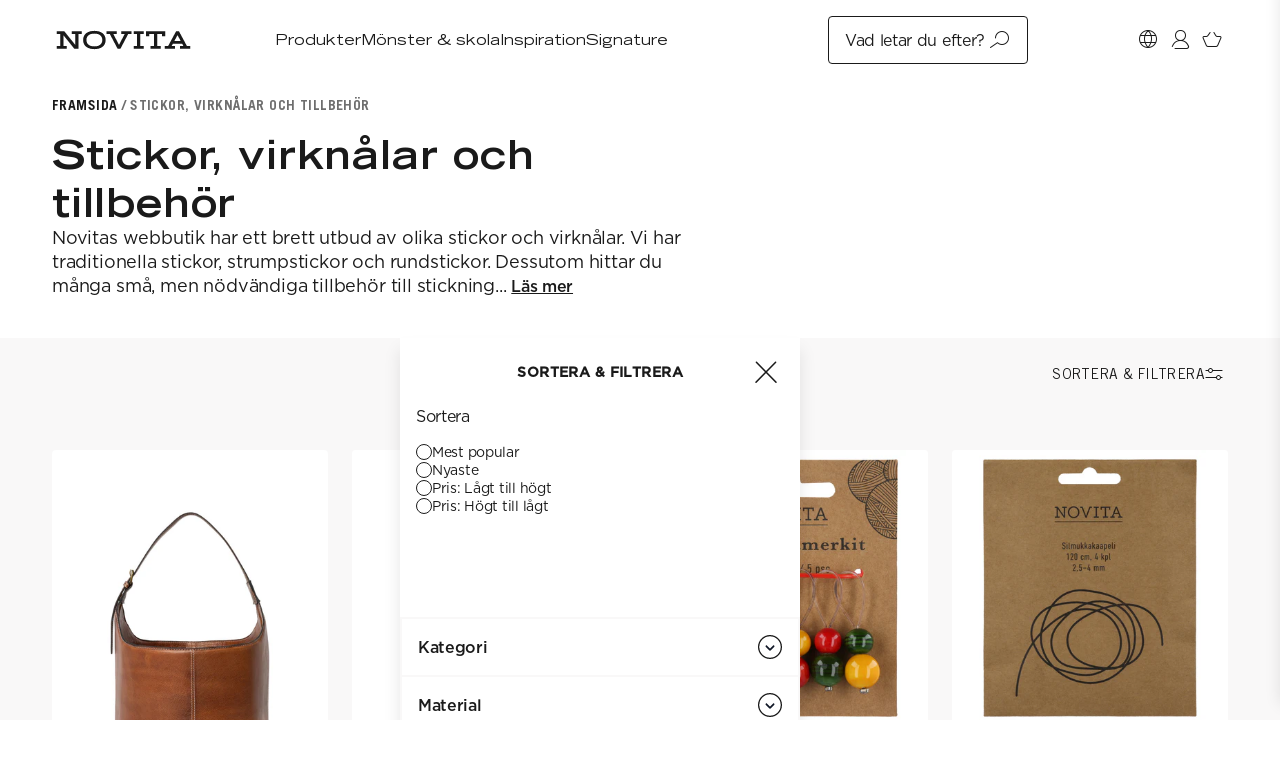

--- FILE ---
content_type: text/html
request_url: https://novita.com/sv/collections/stickor-virknalar-och-tillbehor
body_size: 29715
content:
<!DOCTYPE html><html lang="sv"><head><meta charSet="utf-8"/><meta name="viewport" content="width=device-width,initial-scale=1"/><title>Stickor, virknålar och tillbehör</title><link rel="alternate" hrefLang="en" href="https://novita.com/en/collections/stickor-virknalar-och-tillbehor"/><link rel="alternate" hrefLang="fi-default" href="https://novita.com/collections/stickor-virknalar-och-tillbehor"/><link rel="alternate" hrefLang="sv" href="https://novita.com/sv/collections/stickor-virknalar-och-tillbehor"/><link rel="canonical" href="https://novita.com/sv/collections/stickor-virknalar-och-tillbehor"/><meta name="description" content="Novitas webbutik har ett brett utbud av olika stickor och virknålar. Vi har traditionella stickor, strumpstickor och rundstickor. Dessutom hittar du mån..."/><meta property="og:description" content="Novitas webbutik har ett brett utbud av olika stickor och virknålar. Vi har traditionella stickor, strumpstickor och rundstickor. Dessutom hittar du mån..."/><meta property="og:title" content="Stickor, virknålar och tillbehör"/><meta property="og:url" content="https://novita.com/sv/collections/stickor-virknalar-och-tillbehor"/><meta name="twitter:description" content="Novitas webbutik har ett brett utbud av olika stickor och virknålar. Vi har traditionella stickor, strumpstickor och rundstickor. Dessutom hittar du mån..."/><meta name="twitter:title" content="Stickor, virknålar och tillbehör"/><script type="application/ld+json">{"@context":"https://schema.org","@type":"CollectionPage","name":"Stickor, virknålar och tillbehör","description":"Novitas webbutik har ett brett utbud av olika stickor och virknålar. Vi har traditionella stickor, strumpstickor och rundstickor. Dessutom hittar du mån...","url":"https://novita.com/sv/collections/stickor-virknalar-och-tillbehor","mainEntity":{"@type":"ItemList","itemListElement":[{"@type":"ListItem","position":1,"url":"https://novita.com/sv/products/re-designed-nahkainen-bucket-bag-projekteille"},{"@type":"ListItem","position":2,"url":"https://novita.com/sv/products/novita-puikkomittari-viivottimella"},{"@type":"ListItem","position":3,"url":"https://novita.com/sv/products/novita-puiset-silmukkamerkit"},{"@type":"ListItem","position":4,"url":"https://novita.com/sv/products/novita-silmukkakaapelit-120-cm-4-kpl-puikkoihin-2-5-4-mm"},{"@type":"ListItem","position":5,"url":"https://novita.com/sv/products/novita-silmukkakaapelit-120-cm-4-kpl-puikkoihin-2-5-4-mm-1"},{"@type":"ListItem","position":6,"url":"https://novita.com/sv/products/novita-viimeistelyneulat-2-kpl"},{"@type":"ListItem","position":7,"url":"https://novita.com/sv/products/novita-puikkosuojus-iso-2-kpl"},{"@type":"ListItem","position":8,"url":"https://novita.com/sv/products/novita-silmukkamerkit-pkt"},{"@type":"ListItem","position":9,"url":"https://novita.com/sv/products/novita-pyoropuikot-80-cm-koivu-4-5-mm"},{"@type":"ListItem","position":10,"url":"https://novita.com/sv/products/novita-tupsukehikko-pkt"},{"@type":"ListItem","position":11,"url":"https://novita.com/sv/products/novita-pyoropuikot-40-cm-koivu-4-5-mm"},{"@type":"ListItem","position":12,"url":"https://novita.com/sv/products/novita-pyoropuikot-40-cm-koivu-4-0-mm"},{"@type":"ListItem","position":13,"url":"https://novita.com/sv/products/novita-pyoropuikot-80-cm-koivu-4-0-mm"},{"@type":"ListItem","position":14,"url":"https://novita.com/sv/products/novita-pyoropuikot-40-cm-koivu-3-5-mm"},{"@type":"ListItem","position":15,"url":"https://novita.com/sv/products/novita-pyoropuikot-80-cm-koivu-5-0-mm"},{"@type":"ListItem","position":16,"url":"https://novita.com/sv/products/novita-pyoropuikot-40-cm-koivu-5-0-mm"}]}}</script><script type="application/ld+json">{"@context":"https://schema.org","@type":"Organization","name":"Novitaknits","sameAs":["https://www.facebook.com/novitaknits","https://twitter.com/neulomo","https://www.instagram.com/novitaknits","https://fi.pinterest.com/novitaknits"],"url":"https://novita.com/sv","potentialAction":{"@type":"SearchAction","target":"https://novita.com/sv/search?q={search_term}","query":"required name='search_term'"}}</script><link rel="stylesheet" href="https://cdn.shopify.com/oxygen-v2/24809/9328/19136/2667444/build/_assets/app-7MMGDGIM.css"/><link rel="preconnect" href="https://cdn.shopify.com"/><link rel="preconnect" href="https://shop.app"/><link rel="preconnect" href="https://cdn.sanity.io"/><link rel="icon" type="image/png" href="/favicon-96x96.png" sizes="96x96"/><link rel="shortcut icon" href="/favicon.ico"/><link rel="apple-touch-icon" sizes="180x180" href="/apple-touch-icon.png"/><link rel="stylesheet" href="https://cdn.shopify.com/oxygen-v2/24809/9328/19136/2667444/build/_assets/NUIButton.styles-PM5XTBEF.css"/><link rel="stylesheet" href="https://cdn.shopify.com/oxygen-v2/24809/9328/19136/2667444/build/_assets/NUISelect.styles-4Q2OY7OW.css"/><link rel="stylesheet" href="https://cdn.shopify.com/oxygen-v2/24809/9328/19136/2667444/build/_assets/NUIIconButton.styles-JXLZ7R2H.css"/><link rel="stylesheet" href="https://cdn.shopify.com/oxygen-v2/24809/9328/19136/2667444/build/_assets/SiteHeader.styles-GEGJ3DHW.css"/><link rel="stylesheet" href="https://cdn.shopify.com/oxygen-v2/24809/9328/19136/2667444/build/_assets/DesktopMenu.styles-PL77Y32I.css"/><link rel="stylesheet" href="https://cdn.shopify.com/oxygen-v2/24809/9328/19136/2667444/build/_assets/DesktopMenuItem.styles-T5APDDCF.css"/><link rel="stylesheet" href="https://cdn.shopify.com/oxygen-v2/24809/9328/19136/2667444/build/_assets/DesktopSubMenu.styles-4DWEW536.css"/><link rel="stylesheet" href="https://cdn.shopify.com/oxygen-v2/24809/9328/19136/2667444/build/_assets/DesktopSubMenuCategory.styles-KLARYAWR.css"/><link rel="stylesheet" href="https://cdn.shopify.com/oxygen-v2/24809/9328/19136/2667444/build/_assets/MobileMenu.styles-TZVYLMP2.css"/><link rel="stylesheet" href="https://cdn.shopify.com/oxygen-v2/24809/9328/19136/2667444/build/_assets/MenuItem.styles-ZNBEGKFN.css"/><link rel="stylesheet" href="https://cdn.shopify.com/oxygen-v2/24809/9328/19136/2667444/build/_assets/SubMenu.styles-Q5MYDQA7.css"/><link rel="stylesheet" href="https://cdn.shopify.com/oxygen-v2/24809/9328/19136/2667444/build/_assets/SubMenuCategory.styles-I23O2AOR.css"/><link rel="stylesheet" href="https://cdn.shopify.com/oxygen-v2/24809/9328/19136/2667444/build/_assets/SubMenuExpansion.styles-HJZ6KCOJ.css"/><link rel="stylesheet" href="https://cdn.shopify.com/oxygen-v2/24809/9328/19136/2667444/build/_assets/ExpansionDrawer.styles-GM7XQCIA.css"/><link rel="stylesheet" href="https://cdn.shopify.com/oxygen-v2/24809/9328/19136/2667444/build/_assets/PredictiveSearch.styles-A4BFVMN7.css"/><link rel="stylesheet" href="https://cdn.shopify.com/oxygen-v2/24809/9328/19136/2667444/build/_assets/NUIInput.styles-ZFDEJW5D.css"/><link rel="stylesheet" href="https://cdn.shopify.com/oxygen-v2/24809/9328/19136/2667444/build/_assets/NUICheckbox.styles-BWRPSTYH.css"/><link rel="stylesheet" href="https://cdn.shopify.com/oxygen-v2/24809/9328/19136/2667444/build/_assets/SortAndFilter.styles-VRBBMMJL.css"/><link rel="stylesheet" href="https://cdn.shopify.com/oxygen-v2/24809/9328/19136/2667444/build/_assets/NUIRadioButton.styles-MAJKAZCF.css"/><link rel="stylesheet" href="https://cdn.shopify.com/oxygen-v2/24809/9328/19136/2667444/build/_assets/Filters.styles-V357HOJH.css"/><link rel="stylesheet" href="https://cdn.shopify.com/oxygen-v2/24809/9328/19136/2667444/build/_assets/Heading.styles-LQXKJIHP.css"/><link rel="stylesheet" href="https://cdn.shopify.com/oxygen-v2/24809/9328/19136/2667444/build/_assets/StarRating.styles-YYWDNDJA.css"/><link rel="stylesheet" href="https://cdn.shopify.com/oxygen-v2/24809/9328/19136/2667444/build/_assets/photoswipe-HUCDNRLT.css"/><link rel="stylesheet" href="https://cdn.shopify.com/oxygen-v2/24809/9328/19136/2667444/build/_assets/ImageZoom.styles-TQNCVSE6.css"/><script>window.SENTRY = {"DSN":"https://f096d1d63c78e312144f15ff6d5c2819@o125054.ingest.sentry.io/4506743482810368","ENABLED":false,"ENVIRONMENT":"production","TRACES_SAMPLE_RATE":0.1,"PROFILES_SAMPLE_RATE":1,"REPLAYS_SESSION_SAMPLE_RATE":0.1,"REPLAYS_ON_ERROR_SAMPLE_RATE":1}</script></head><body class="novita-theme ease-standard duration-emphasized transition-colors"><noscript><iframe title="gtmTracking" src="https://www.googletagmanager.com/ns.html?id=GTM-TV9QZ2J7" height="0" width="0" style="display:none;visibility:hidden"></iframe></noscript><div id="swell-customer-identification" data-authenticated="false" data-tags="" class="hidden"></div><header class="sticky top-0 z-[210] h-[var(--site-header-height-mobile)] surface-white mdplus:z-[190] mdplus:h-[var(--site-header-height-mdplus)]" data-component="core.site-header"><div class="container flex gap-6 items-center h-full bg-white"><button type="button" data-component="nui.icon-button" data-size="small" aria-label="Öppna navigation" title="Öppna navigation" class="site-header-lead-button" data-testid="site-header-lead-button"><div class="icon-menu" data-testid="icon"></div></button><a data-component="locale-aware-link" class="h-full mx-auto mdplus:mr-20 mdplus:ml-[initial]" data-link-no-style="true" href="/sv/"><svg class="fill-black py-4 mdplus:py-[26px]" data-component="novita-logo" aria-label="Novita" width="143.333px" height="100%" viewBox="0 0 800 156.32" xmlns="http://www.w3.org/2000/svg"></svg></a><nav data-component="core.site-header.desktop-menu"><ul class="desktop-menu-list"><li data-component="core.site-header.desktop-menu-item" data-testid="desktop-menu-item" data-sub-menu-active="false"><button class="text-title desktop-menu-item-cta-button" data-testid="desktop-menu-item-cta-button" type="button">Produkter</button><div data-component="core.site-header.desktop-sub-menu" data-testid="desktop-sub-menu" data-visible="false" inert=""><div class="container desktop-sub-menu-container"><div class="desktop-sub-menu-grid"><div data-component="core.site-header.desktop-sub-menu-category" data-testid="desktop-sub-menu-category"><ul class="desktop-sub-menu-category-list"><li><a data-component="locale-aware-link" class="text-headline-4 desktop-sub-menu-category-link" data-testid="desktop-sub-menu-category-link" href="/sv/collections/langat">Garn</a></li><li><a data-component="locale-aware-link" class="text-headline-4 desktop-sub-menu-category-link" data-testid="desktop-sub-menu-category-link" href="/sv/collections/tarvikkeet">Stickor m.m.</a></li><li><a data-component="locale-aware-link" class="text-headline-4 desktop-sub-menu-category-link" data-testid="desktop-sub-menu-category-link" href="/sv/collections/svenska-magasin-och-bocker">Magasin och böcker</a></li><li><a data-component="locale-aware-link" class="text-headline-4 desktop-sub-menu-category-link" data-testid="desktop-sub-menu-category-link" href="/sv/collections/digitaaliset-tuotteet-2">Digitala produkter</a></li><li><a data-component="locale-aware-link" class="text-headline-4 desktop-sub-menu-category-link" data-testid="desktop-sub-menu-category-link" href="/sv/collections/neulontapakkaukset-ja-boksit">Boxar</a></li></ul></div><div data-component="core.site-header.desktop-sub-menu-category" data-testid="desktop-sub-menu-category"><p class="text-subtitle-bold desktop-sub-menu-category-title" data-testid="desktop-sub-menu-category-title">Populära kategorier</p><ul class="desktop-sub-menu-category-list"><li><a data-component="locale-aware-link" class="text-title desktop-sub-menu-category-link" data-testid="desktop-sub-menu-category-link" href="/sv/collections/sukkalangat">Sockgarn</a></li><li><a data-component="locale-aware-link" class="text-title desktop-sub-menu-category-link" data-testid="desktop-sub-menu-category-link" href="/sv/collections/merinolangat">Merinogarn</a></li><li><a data-component="locale-aware-link" class="text-title desktop-sub-menu-category-link" data-testid="desktop-sub-menu-category-link" href="/sv/collections/puuvillalangat">Bomullsgarn</a></li><li><a data-component="locale-aware-link" class="text-title desktop-sub-menu-category-link" data-testid="desktop-sub-menu-category-link" href="/sv/collections/mohairlangat">Mohairgarn</a></li><li><a data-component="locale-aware-link" class="text-title desktop-sub-menu-category-link" data-testid="desktop-sub-menu-category-link" href="/sv/collections/poistuneet-langat">Utfasade garner</a></li></ul></div><div data-component="core.site-header.desktop-sub-menu-category" data-testid="desktop-sub-menu-category"><p class="text-subtitle-bold desktop-sub-menu-category-title" data-testid="desktop-sub-menu-category-title">Populära garner</p><ul class="desktop-sub-menu-category-list"><li><a data-component="locale-aware-link" class="text-title desktop-sub-menu-category-link" data-testid="desktop-sub-menu-category-link" href="/sv/collections/7-veljesta">7 Veljestä</a></li><li><a data-component="locale-aware-link" class="text-title desktop-sub-menu-category-link" data-testid="desktop-sub-menu-category-link" href="/sv/collections/nalle">Nalle</a></li><li><a data-component="locale-aware-link" class="text-title desktop-sub-menu-category-link" data-testid="desktop-sub-menu-category-link" href="/sv/collections/halaus">Halaus</a></li><li><a data-component="locale-aware-link" class="text-title desktop-sub-menu-category-link" data-testid="desktop-sub-menu-category-link" href="/sv/collections/wonder-wool">Wonder Wool</a></li></ul></div><div data-component="core.site-header.desktop-sub-menu-category" data-testid="desktop-sub-menu-category"><p class="text-subtitle-bold desktop-sub-menu-category-title" data-testid="desktop-sub-menu-category-title">Garnvikt</p><ul class="desktop-sub-menu-category-list"><li><a data-component="locale-aware-link" class="text-title desktop-sub-menu-category-link" data-testid="desktop-sub-menu-category-link" href="/sv/collections/lace-langat">1. Lace</a></li><li><a data-component="locale-aware-link" class="text-title desktop-sub-menu-category-link" data-testid="desktop-sub-menu-category-link" href="/sv/collections/4-ply-langat">2. 4-ply</a></li><li><a data-component="locale-aware-link" class="text-title desktop-sub-menu-category-link" data-testid="desktop-sub-menu-category-link" href="/sv/collections/sport-langat">3. Sport</a></li><li><a data-component="locale-aware-link" class="text-title desktop-sub-menu-category-link" data-testid="desktop-sub-menu-category-link" href="/sv/collections/dk-langat">4. DK</a></li><li><a data-component="locale-aware-link" class="text-title desktop-sub-menu-category-link" data-testid="desktop-sub-menu-category-link" href="/sv/collections/aran-langat">5. Aran</a></li><li><a data-component="locale-aware-link" class="text-title desktop-sub-menu-category-link" data-testid="desktop-sub-menu-category-link" href="/sv/collections/chunky-langat">6. Chunky</a></li><li><a data-component="locale-aware-link" class="text-title desktop-sub-menu-category-link" data-testid="desktop-sub-menu-category-link" href="/sv/collections/super-chunky-langat">7. Super Chunky</a></li></ul></div><span class="desktop-sub-menu-category-footlink"><a data-component="locale-aware-link" class="text-title font-bold desktop-sub-menu-category-link" data-testid="desktop-sub-menu-category-footlink" href="/sv/collections/kaikki-tuotteet">Alla produkter</a></span></div><div class="desktop-sub-menu-featured-content"><a data-component="locale-aware-link" class="desktop-sub-menu-featured-content-link" data-testid="desktop-sub-menu-promotion" data-link-no-style="true" href="/sv/products/novita-magasin-var-2025-ruotsi"><img data-testid="sanity-image" sizes="(min-width: 1680px) calc(1440px * 0.25), (min-width: 1440px) calc((100vw - 120px) * 0.25), (min-width: 1200px) calc((100vw - 120px) * 0.25), (min-width: 900px) calc((100vw - 104px) * 0.25), (min-width: 744px) calc((100vw - 104px) * 0.25), (min-width: 375px) calc((100vw - 32px) * 0.25), calc((100vw - 32px) * 0.25)" srcSet="https://cdn.sanity.io/images/llatghl1/production/0034c5d1644cfae970b8565fd58ce79777401a78-1240x1754.jpg?rect=0,218,1240,1318&amp;w=16&amp;h=17&amp;auto=format 16w, https://cdn.sanity.io/images/llatghl1/production/0034c5d1644cfae970b8565fd58ce79777401a78-1240x1754.jpg?rect=0,218,1240,1318&amp;w=32&amp;h=34&amp;auto=format 32w, https://cdn.sanity.io/images/llatghl1/production/0034c5d1644cfae970b8565fd58ce79777401a78-1240x1754.jpg?rect=0,218,1240,1318&amp;w=48&amp;h=51&amp;auto=format 48w, https://cdn.sanity.io/images/llatghl1/production/0034c5d1644cfae970b8565fd58ce79777401a78-1240x1754.jpg?rect=0,209,1240,1337&amp;w=64&amp;h=69&amp;auto=format 64w, https://cdn.sanity.io/images/llatghl1/production/0034c5d1644cfae970b8565fd58ce79777401a78-1240x1754.jpg?rect=0,212,1240,1330&amp;w=96&amp;h=103&amp;auto=format 96w, https://cdn.sanity.io/images/llatghl1/production/0034c5d1644cfae970b8565fd58ce79777401a78-1240x1754.jpg?rect=0,209,1240,1337&amp;w=128&amp;h=138&amp;auto=format 128w, https://cdn.sanity.io/images/llatghl1/production/0034c5d1644cfae970b8565fd58ce79777401a78-1240x1754.jpg?rect=0,209,1240,1337&amp;w=256&amp;h=276&amp;auto=format 256w, https://cdn.sanity.io/images/llatghl1/production/0034c5d1644cfae970b8565fd58ce79777401a78-1240x1754.jpg?rect=0,209,1240,1337&amp;w=384&amp;h=414&amp;auto=format 384w, https://cdn.sanity.io/images/llatghl1/production/0034c5d1644cfae970b8565fd58ce79777401a78-1240x1754.jpg?rect=0,209,1240,1337&amp;w=640&amp;h=690&amp;auto=format 640w, https://cdn.sanity.io/images/llatghl1/production/0034c5d1644cfae970b8565fd58ce79777401a78-1240x1754.jpg?rect=0,208,1240,1338&amp;w=750&amp;h=809&amp;auto=format 750w, https://cdn.sanity.io/images/llatghl1/production/0034c5d1644cfae970b8565fd58ce79777401a78-1240x1754.jpg?rect=0,209,1240,1337&amp;w=828&amp;h=893&amp;auto=format 828w, https://cdn.sanity.io/images/llatghl1/production/0034c5d1644cfae970b8565fd58ce79777401a78-1240x1754.jpg?rect=0,208,1240,1338&amp;w=1080&amp;h=1165&amp;auto=format 1080w, https://cdn.sanity.io/images/llatghl1/production/0034c5d1644cfae970b8565fd58ce79777401a78-1240x1754.jpg?rect=0,208,1240,1338&amp;w=1200&amp;h=1295&amp;auto=format 1200w, https://cdn.sanity.io/images/llatghl1/production/0034c5d1644cfae970b8565fd58ce79777401a78-1240x1754.jpg?rect=0,208,1240,1338&amp;w=1440&amp;h=1554&amp;auto=format 1440w, https://cdn.sanity.io/images/llatghl1/production/0034c5d1644cfae970b8565fd58ce79777401a78-1240x1754.jpg?rect=0,208,1240,1338&amp;w=1600&amp;h=1726&amp;auto=format 1600w, https://cdn.sanity.io/images/llatghl1/production/0034c5d1644cfae970b8565fd58ce79777401a78-1240x1754.jpg?rect=0,208,1240,1338&amp;w=1920&amp;h=2072&amp;auto=format 1920w, https://cdn.sanity.io/images/llatghl1/production/0034c5d1644cfae970b8565fd58ce79777401a78-1240x1754.jpg?rect=0,208,1240,1338&amp;w=2048&amp;h=2210&amp;auto=format 2048w, https://cdn.sanity.io/images/llatghl1/production/0034c5d1644cfae970b8565fd58ce79777401a78-1240x1754.jpg?rect=0,208,1240,1338&amp;w=2560&amp;h=2763&amp;auto=format 2560w, https://cdn.sanity.io/images/llatghl1/production/0034c5d1644cfae970b8565fd58ce79777401a78-1240x1754.jpg?rect=0,208,1240,1338&amp;w=2880&amp;h=3108&amp;auto=format 2880w, https://cdn.sanity.io/images/llatghl1/production/0034c5d1644cfae970b8565fd58ce79777401a78-1240x1754.jpg?rect=0,208,1240,1338&amp;w=3200&amp;h=3453&amp;auto=format 3200w, https://cdn.sanity.io/images/llatghl1/production/0034c5d1644cfae970b8565fd58ce79777401a78-1240x1754.jpg?rect=0,208,1240,1338&amp;w=3440&amp;h=3713&amp;auto=format 3440w, https://cdn.sanity.io/images/llatghl1/production/0034c5d1644cfae970b8565fd58ce79777401a78-1240x1754.jpg?rect=0,208,1240,1338&amp;w=3840&amp;h=4144&amp;auto=format 3840w" src="https://cdn.sanity.io/images/llatghl1/production/0034c5d1644cfae970b8565fd58ce79777401a78-1240x1754.jpg?auto=format" alt="" loading="lazy" class="desktop-sub-menu-featured-content-image"/><div class="flex items-center justify-center space-x-2 text-body-3 py-[2px] px-2 text-[var(--badge-text-color)] bg-[var(--badge-bg-color)] rounded desktop-sub-menu-featured-content-badge"><span>Novita Våren 2025</span></div></a></div></div></div><div class="desktop-menu-item-scrim" data-visible="false"></div></li><li data-component="core.site-header.desktop-menu-item" data-testid="desktop-menu-item" data-sub-menu-active="false"><button class="text-title desktop-menu-item-cta-button" data-testid="desktop-menu-item-cta-button" type="button">Mönster &amp; skola</button><div data-component="core.site-header.desktop-sub-menu" data-testid="desktop-sub-menu" data-visible="false" inert=""><div class="container desktop-sub-menu-container"><div class="desktop-sub-menu-grid"><div data-component="core.site-header.desktop-sub-menu-category" data-testid="desktop-sub-menu-category"><ul class="desktop-sub-menu-category-list"><li><a data-component="locale-aware-link" class="text-headline-4 desktop-sub-menu-category-link" data-testid="desktop-sub-menu-category-link" href="/sv/patterns/collections/novita-monster-for-dam">Dam</a></li><li><a data-component="locale-aware-link" class="text-headline-4 desktop-sub-menu-category-link" data-testid="desktop-sub-menu-category-link" href="/sv/patterns/collections/novita-monster-for-herr">Herr</a></li><li><a data-component="locale-aware-link" class="text-headline-4 desktop-sub-menu-category-link" data-testid="desktop-sub-menu-category-link" href="/sv/patterns/collections/novita-monster-for-barn">Barn</a></li><li><a data-component="locale-aware-link" class="text-headline-4 desktop-sub-menu-category-link" data-testid="desktop-sub-menu-category-link" href="/sv/patterns/collections/novita-monster-for-bebisar">Baby</a></li></ul></div><div data-component="core.site-header.desktop-sub-menu-category" data-testid="desktop-sub-menu-category"><p class="text-subtitle-bold desktop-sub-menu-category-title" data-testid="desktop-sub-menu-category-title">Populärt</p><ul class="desktop-sub-menu-category-list"><li><a data-component="locale-aware-link" class="text-title desktop-sub-menu-category-link" data-testid="desktop-sub-menu-category-link" href="/sv/patterns/collections/yllesockor-och-strumpor">Sockor</a></li><li><a data-component="locale-aware-link" class="text-title desktop-sub-menu-category-link" data-testid="desktop-sub-menu-category-link" href="/sv/patterns/collections/nyboerjare">Nybörjare</a></li><li><a data-component="locale-aware-link" class="text-title desktop-sub-menu-category-link" data-testid="desktop-sub-menu-category-link" href="/sv/patterns/collections/projektit">Projekt</a></li></ul></div><div data-component="core.site-header.desktop-sub-menu-category" data-testid="desktop-sub-menu-category"><p class="text-subtitle-bold desktop-sub-menu-category-title" data-testid="desktop-sub-menu-category-title">Teknikskola</p><ul class="desktop-sub-menu-category-list"><li><a data-component="locale-aware-link" rel="noreferrer noopener" class="text-title desktop-sub-menu-category-link" data-testid="desktop-sub-menu-category-link" href="https://novita.com/sv/blogs/knitting-school?filter.sanity.article.category=Knitting" target="_blank">Stickning</a></li><li><a data-component="locale-aware-link" class="text-title desktop-sub-menu-category-link" data-testid="desktop-sub-menu-category-link" href="https://novita.com/sv/blogs/knitting-school?filter.sanity.article.category=Crochet">Virkning</a></li><li><a data-component="locale-aware-link" class="text-title desktop-sub-menu-category-link" data-testid="desktop-sub-menu-category-link" href="https://novita.com/sv/blogs/knitting-school?filter.sanity.article.category=Glossary%2C+Abbreviations+and+Tables">Storlekstabeller</a></li><li><a data-component="locale-aware-link" class="text-title desktop-sub-menu-category-link" data-testid="desktop-sub-menu-category-link" href="https://novita.com/sv/blogs/knitting-school?filter.sanity.article.category=Washing+and+Care">Tvätt och skötsel</a></li></ul></div><span class="desktop-sub-menu-category-footlink"><a data-component="locale-aware-link" class="text-title font-bold desktop-sub-menu-category-link" data-testid="desktop-sub-menu-category-footlink" href="/sv/patterns">Alla mönster</a></span></div><div class="desktop-sub-menu-featured-content"><a data-component="locale-aware-link" class="desktop-sub-menu-featured-content-link" data-testid="desktop-sub-menu-promotion" data-link-no-style="true" href="/sv/patterns"><img data-testid="sanity-image" sizes="(min-width: 1680px) calc(1440px * 0.25), (min-width: 1440px) calc((100vw - 120px) * 0.25), (min-width: 1200px) calc((100vw - 120px) * 0.25), (min-width: 900px) calc((100vw - 104px) * 0.25), (min-width: 744px) calc((100vw - 104px) * 0.25), (min-width: 375px) calc((100vw - 32px) * 0.25), calc((100vw - 32px) * 0.25)" srcSet="https://cdn.sanity.io/images/llatghl1/production/345c2091274be6b009ee7c4b54e48d9eb716f392-800x1200.jpg?rect=0,175,800,850&amp;w=16&amp;h=17&amp;auto=format 16w, https://cdn.sanity.io/images/llatghl1/production/345c2091274be6b009ee7c4b54e48d9eb716f392-800x1200.jpg?rect=0,175,800,850&amp;w=32&amp;h=34&amp;auto=format 32w, https://cdn.sanity.io/images/llatghl1/production/345c2091274be6b009ee7c4b54e48d9eb716f392-800x1200.jpg?rect=0,175,800,850&amp;w=48&amp;h=51&amp;auto=format 48w, https://cdn.sanity.io/images/llatghl1/production/345c2091274be6b009ee7c4b54e48d9eb716f392-800x1200.jpg?rect=0,169,800,863&amp;w=64&amp;h=69&amp;auto=format 64w, https://cdn.sanity.io/images/llatghl1/production/345c2091274be6b009ee7c4b54e48d9eb716f392-800x1200.jpg?rect=0,171,800,858&amp;w=96&amp;h=103&amp;auto=format 96w, https://cdn.sanity.io/images/llatghl1/production/345c2091274be6b009ee7c4b54e48d9eb716f392-800x1200.jpg?rect=0,169,800,863&amp;w=128&amp;h=138&amp;auto=format 128w, https://cdn.sanity.io/images/llatghl1/production/345c2091274be6b009ee7c4b54e48d9eb716f392-800x1200.jpg?rect=0,169,800,863&amp;w=256&amp;h=276&amp;auto=format 256w, https://cdn.sanity.io/images/llatghl1/production/345c2091274be6b009ee7c4b54e48d9eb716f392-800x1200.jpg?rect=0,169,800,863&amp;w=384&amp;h=414&amp;auto=format 384w, https://cdn.sanity.io/images/llatghl1/production/345c2091274be6b009ee7c4b54e48d9eb716f392-800x1200.jpg?rect=0,169,800,863&amp;w=640&amp;h=690&amp;auto=format 640w, https://cdn.sanity.io/images/llatghl1/production/345c2091274be6b009ee7c4b54e48d9eb716f392-800x1200.jpg?rect=0,169,800,863&amp;w=750&amp;h=809&amp;auto=format 750w, https://cdn.sanity.io/images/llatghl1/production/345c2091274be6b009ee7c4b54e48d9eb716f392-800x1200.jpg?rect=0,169,800,863&amp;w=828&amp;h=893&amp;auto=format 828w, https://cdn.sanity.io/images/llatghl1/production/345c2091274be6b009ee7c4b54e48d9eb716f392-800x1200.jpg?rect=0,169,800,863&amp;w=1080&amp;h=1165&amp;auto=format 1080w, https://cdn.sanity.io/images/llatghl1/production/345c2091274be6b009ee7c4b54e48d9eb716f392-800x1200.jpg?rect=0,169,800,863&amp;w=1200&amp;h=1295&amp;auto=format 1200w, https://cdn.sanity.io/images/llatghl1/production/345c2091274be6b009ee7c4b54e48d9eb716f392-800x1200.jpg?rect=0,169,800,863&amp;w=1440&amp;h=1554&amp;auto=format 1440w, https://cdn.sanity.io/images/llatghl1/production/345c2091274be6b009ee7c4b54e48d9eb716f392-800x1200.jpg?rect=0,169,800,863&amp;w=1600&amp;h=1726&amp;auto=format 1600w, https://cdn.sanity.io/images/llatghl1/production/345c2091274be6b009ee7c4b54e48d9eb716f392-800x1200.jpg?rect=0,169,800,863&amp;w=1920&amp;h=2072&amp;auto=format 1920w, https://cdn.sanity.io/images/llatghl1/production/345c2091274be6b009ee7c4b54e48d9eb716f392-800x1200.jpg?rect=0,169,800,863&amp;w=2048&amp;h=2210&amp;auto=format 2048w, https://cdn.sanity.io/images/llatghl1/production/345c2091274be6b009ee7c4b54e48d9eb716f392-800x1200.jpg?rect=0,169,800,863&amp;w=2560&amp;h=2763&amp;auto=format 2560w, https://cdn.sanity.io/images/llatghl1/production/345c2091274be6b009ee7c4b54e48d9eb716f392-800x1200.jpg?rect=0,169,800,863&amp;w=2880&amp;h=3108&amp;auto=format 2880w, https://cdn.sanity.io/images/llatghl1/production/345c2091274be6b009ee7c4b54e48d9eb716f392-800x1200.jpg?rect=0,169,800,863&amp;w=3200&amp;h=3453&amp;auto=format 3200w, https://cdn.sanity.io/images/llatghl1/production/345c2091274be6b009ee7c4b54e48d9eb716f392-800x1200.jpg?rect=0,169,800,863&amp;w=3440&amp;h=3713&amp;auto=format 3440w, https://cdn.sanity.io/images/llatghl1/production/345c2091274be6b009ee7c4b54e48d9eb716f392-800x1200.jpg?rect=0,169,800,863&amp;w=3840&amp;h=4144&amp;auto=format 3840w" src="https://cdn.sanity.io/images/llatghl1/production/345c2091274be6b009ee7c4b54e48d9eb716f392-800x1200.jpg?auto=format" alt="" loading="lazy" class="desktop-sub-menu-featured-content-image"/><div class="flex items-center justify-center space-x-2 text-body-3 py-[2px] px-2 text-[var(--badge-text-color)] bg-[var(--badge-bg-color)] rounded desktop-sub-menu-featured-content-badge"><span>Nya vintermönster ute nu!</span></div></a></div></div></div><div class="desktop-menu-item-scrim" data-visible="false"></div></li><li data-component="core.site-header.desktop-menu-item" data-testid="desktop-menu-item" data-sub-menu-active="false"><button class="text-title desktop-menu-item-cta-button" data-testid="desktop-menu-item-cta-button" type="button">Inspiration</button><div data-component="core.site-header.desktop-sub-menu" data-testid="desktop-sub-menu" data-visible="false" inert=""><div class="container desktop-sub-menu-container"><div class="desktop-sub-menu-grid"><div data-component="core.site-header.desktop-sub-menu-category" data-testid="desktop-sub-menu-category"><ul class="desktop-sub-menu-category-list"><li><a data-component="locale-aware-link" class="text-headline-4 desktop-sub-menu-category-link" data-testid="desktop-sub-menu-category-link" href="https://novita.com/blogs/sv/inspirational?filter.sanity.article.category=Sustainability">Hållbarhet</a></li><li><a data-component="locale-aware-link" class="text-headline-4 desktop-sub-menu-category-link" data-testid="desktop-sub-menu-category-link" href="/sv/pages/community">Community</a></li><li><a data-component="locale-aware-link" class="text-headline-4 desktop-sub-menu-category-link" data-testid="desktop-sub-menu-category-link" href="/sv/blogs/inspirational/?filter.sanity.article.category=Themes+%26+Trends">Slow Fashion</a></li><li><a data-component="locale-aware-link" class="text-headline-4 desktop-sub-menu-category-link" data-testid="desktop-sub-menu-category-link" href="/sv/blogs/inspirational/?filter.sanity.article.category=What&#x27;s+New">Aktuellt</a></li></ul></div><span class="desktop-sub-menu-category-footlink"><a data-component="locale-aware-link" class="text-title font-bold desktop-sub-menu-category-link" data-testid="desktop-sub-menu-category-footlink" href="/sv/blogs/inspirational">Alla artiklar</a></span></div><div class="desktop-sub-menu-featured-content"></div></div></div><div class="desktop-menu-item-scrim" data-visible="false"></div></li><li data-component="core.site-header.desktop-menu-item" data-testid="desktop-menu-item" data-sub-menu-active="false"><a data-component="locale-aware-link" class="text-title desktop-menu-item-cta-link" data-testid="desktop-menu-item-cta-link" data-link-no-style="true" href="/sv/pages/novita-signature">Signature</a></li></ul></nav><button class="text-body-2 site-header-search-desktop-button" type="button">Vad letar du efter?<span class="icon-search"></span></button><div class="site-header-trailing-buttons"><button type="button" data-component="nui.icon-button" data-size="small" aria-label="Sök" title="Sök" class="site-header-search-button"><div class="icon-search" data-testid="icon"></div></button><button type="button" data-component="nui.icon-button" data-size="small" aria-label="Välj Market" title="Välj Market" class="site-header-market-selector-button"><div class="icon-globe" data-testid="icon"></div></button><button type="button" data-component="nui.icon-button" data-size="small" aria-label="Logga in / Registrera" title="Logga in / Registrera" class="site-header-login-button"><div class="icon-profile" data-testid="icon"></div></button><div class="relative" data-component="core.site-header.cart-badge" data-testid="cart-badge"><a data-component="nui.icon-button" data-link-no-style="true" data-size="small" aria-label="Gå till kundvagnssidan" title="Gå till kundvagnssidan" class="site-header-cart-link" data-testid="site-header-cart-link" href="/sv/cart"><div class="icon-basket" data-testid="icon"></div></a><button type="button" data-component="nui.icon-button" data-size="small" aria-label="Öppna varukorg" title="Öppna varukorg" class="site-header-minicart-button" data-testid="site-header-minicart-button"><div class="icon-basket" data-testid="icon"></div></button><!--$--><!--/$--></div></div></div><nav class="bg-mets-1" id="core.site-header.mobile-menu" data-component="core.site-header.mobile-menu" data-visible="false" inert=""><div class="mobile-menu-top-bar"><button type="button" data-component="nui.icon-button" data-no-gap="true" aria-label="Stäng navigation" title="Stäng navigation" data-testid="mobile-menu-close-button" id="mobile-menu-close-button"><div class="icon-close-extra" data-testid="icon"></div></button></div><button class="text-body-2 mobile-menu-search-button" type="button" data-testid="mobile-menu-search-button">Vad letar du efter?<span class="icon-search"></span></button><ul class="mobile-menu-list"><li data-component="core.site-header.menu-item" data-testid="menu-item"><button class="text-headline-4 menu-item-button" data-testid="menu-item-cta-button" type="button"><span class="icon-store menu-item-lead-icon"></span>Produkter<span class="icon-arrow-right-extra menu-item-trailing-icon"></span></button><div data-component="core.site-header.sub-menu" data-testid="sub-menu" data-visible="false" inert=""><div class="sub-menu-top-bar"><button type="button" data-component="nui.icon-button" data-no-gap="true" aria-label="Gå tillbaka till föregående meny" title="Gå tillbaka till föregående meny" class="sub-menu-back-button" data-testid="sub-menu-back-button"><div class="icon-arrow-left-extra" data-testid="icon"></div></button><button type="button" data-component="nui.icon-button" data-no-gap="true" aria-label="Stäng navigation" title="Stäng navigation" data-testid="sub-menu-close-button"><div class="icon-close-extra" data-testid="icon"></div></button></div><div data-component="core.site-header.sub-menu-category" data-testid="sub-menu-category"><ul class="sub-menu-category-list"><li class="sub-menu-category-footlink"><a data-component="locale-aware-link" class="text-title font-bold sub-menu-category-link" data-testid="sub-menu-category-footlink" data-link-no-style="true" href="/sv/collections/kaikki-tuotteet">Alla produkter</a></li><li><a data-component="locale-aware-link" class="text-body-2 sub-menu-category-link" data-testid="sub-menu-category-link" data-link-no-style="true" href="/sv/collections/langat">Garn</a></li><li><a data-component="locale-aware-link" class="text-body-2 sub-menu-category-link" data-testid="sub-menu-category-link" data-link-no-style="true" href="/sv/collections/tarvikkeet">Stickor m.m.</a></li><li><a data-component="locale-aware-link" class="text-body-2 sub-menu-category-link" data-testid="sub-menu-category-link" data-link-no-style="true" href="/sv/collections/svenska-magasin-och-bocker">Magasin och böcker</a></li><li><a data-component="locale-aware-link" class="text-body-2 sub-menu-category-link" data-testid="sub-menu-category-link" data-link-no-style="true" href="/sv/collections/digitaaliset-tuotteet-2">Digitala produkter</a></li><li><a data-component="locale-aware-link" class="text-body-2 sub-menu-category-link" data-testid="sub-menu-category-link" data-link-no-style="true" href="/sv/collections/neulontapakkaukset-ja-boksit">Boxar</a></li></ul></div><div data-component="core.site-header.sub-menu-category" data-testid="sub-menu-category"><p class="text-subtitle-bold sub-menu-category-title" data-testid="sub-menu-category-title">Populära kategorier</p><ul class="sub-menu-category-list"><li><a data-component="locale-aware-link" class="text-title sub-menu-category-link" data-testid="sub-menu-category-link" data-link-no-style="true" href="/sv/collections/sukkalangat">Sockgarn</a></li><li><a data-component="locale-aware-link" class="text-title sub-menu-category-link" data-testid="sub-menu-category-link" data-link-no-style="true" href="/sv/collections/merinolangat">Merinogarn</a></li><li><a data-component="locale-aware-link" class="text-title sub-menu-category-link" data-testid="sub-menu-category-link" data-link-no-style="true" href="/sv/collections/puuvillalangat">Bomullsgarn</a></li><li><a data-component="locale-aware-link" class="text-title sub-menu-category-link" data-testid="sub-menu-category-link" data-link-no-style="true" href="/sv/collections/mohairlangat">Mohairgarn</a></li><li><a data-component="locale-aware-link" class="text-title sub-menu-category-link" data-testid="sub-menu-category-link" data-link-no-style="true" href="/sv/collections/poistuneet-langat">Utfasade garner</a></li></ul></div><div class="sub-menu-other-categories"><div data-component="core.site-header.sub-menu-expansion" data-testid="sub-menu-expansion"><button class="text-title sub-menu-expansion-button" data-testid="sub-menu-expansion-cta-button" type="button">Populära garner<span class="icon-arrow-right-extra sub-menu-expansion-trailing-icon"></span></button><div data-component="core.site-header.expansion-drawer" data-visible="false" inert=""><div class="expansion-drawer-top-bar"><button type="button" data-component="nui.icon-button" data-no-gap="true" aria-label="Gå tillbaka till föregående meny" title="Gå tillbaka till föregående meny" class="expansion-drawer-back-button" data-testid="expansion-drawer-back-button"><div class="icon-arrow-left-extra" data-testid="icon"></div></button><button type="button" data-component="nui.icon-button" data-no-gap="true" aria-label="Stäng navigation" title="Stäng navigation" data-testid="expansion-drawer-close-button"><div class="icon-close-extra" data-testid="icon"></div></button></div><div data-component="core.site-header.sub-menu-category" data-testid="sub-menu-category"><p class="text-subtitle-bold sub-menu-category-title" data-testid="sub-menu-category-title">Populära garner</p><ul class="sub-menu-category-list"><li><a data-component="locale-aware-link" class="text-title sub-menu-category-link" data-testid="sub-menu-category-link" data-link-no-style="true" href="/sv/collections/7-veljesta">7 Veljestä</a></li><li><a data-component="locale-aware-link" class="text-title sub-menu-category-link" data-testid="sub-menu-category-link" data-link-no-style="true" href="/sv/collections/nalle">Nalle</a></li><li><a data-component="locale-aware-link" class="text-title sub-menu-category-link" data-testid="sub-menu-category-link" data-link-no-style="true" href="/sv/collections/halaus">Halaus</a></li><li><a data-component="locale-aware-link" class="text-title sub-menu-category-link" data-testid="sub-menu-category-link" data-link-no-style="true" href="/sv/collections/wonder-wool">Wonder Wool</a></li></ul></div></div></div><div data-component="core.site-header.sub-menu-expansion" data-testid="sub-menu-expansion"><button class="text-title sub-menu-expansion-button" data-testid="sub-menu-expansion-cta-button" type="button">Garnvikt<span class="icon-arrow-right-extra sub-menu-expansion-trailing-icon"></span></button><div data-component="core.site-header.expansion-drawer" data-visible="false" inert=""><div class="expansion-drawer-top-bar"><button type="button" data-component="nui.icon-button" data-no-gap="true" aria-label="Gå tillbaka till föregående meny" title="Gå tillbaka till föregående meny" class="expansion-drawer-back-button" data-testid="expansion-drawer-back-button"><div class="icon-arrow-left-extra" data-testid="icon"></div></button><button type="button" data-component="nui.icon-button" data-no-gap="true" aria-label="Stäng navigation" title="Stäng navigation" data-testid="expansion-drawer-close-button"><div class="icon-close-extra" data-testid="icon"></div></button></div><div data-component="core.site-header.sub-menu-category" data-testid="sub-menu-category"><p class="text-subtitle-bold sub-menu-category-title" data-testid="sub-menu-category-title">Garnvikt</p><ul class="sub-menu-category-list"><li><a data-component="locale-aware-link" class="text-title sub-menu-category-link" data-testid="sub-menu-category-link" data-link-no-style="true" href="/sv/collections/lace-langat">1. Lace</a></li><li><a data-component="locale-aware-link" class="text-title sub-menu-category-link" data-testid="sub-menu-category-link" data-link-no-style="true" href="/sv/collections/4-ply-langat">2. 4-ply</a></li><li><a data-component="locale-aware-link" class="text-title sub-menu-category-link" data-testid="sub-menu-category-link" data-link-no-style="true" href="/sv/collections/sport-langat">3. Sport</a></li><li><a data-component="locale-aware-link" class="text-title sub-menu-category-link" data-testid="sub-menu-category-link" data-link-no-style="true" href="/sv/collections/dk-langat">4. DK</a></li><li><a data-component="locale-aware-link" class="text-title sub-menu-category-link" data-testid="sub-menu-category-link" data-link-no-style="true" href="/sv/collections/aran-langat">5. Aran</a></li><li><a data-component="locale-aware-link" class="text-title sub-menu-category-link" data-testid="sub-menu-category-link" data-link-no-style="true" href="/sv/collections/chunky-langat">6. Chunky</a></li><li><a data-component="locale-aware-link" class="text-title sub-menu-category-link" data-testid="sub-menu-category-link" data-link-no-style="true" href="/sv/collections/super-chunky-langat">7. Super Chunky</a></li></ul></div></div></div></div></div></li><li data-component="core.site-header.menu-item" data-testid="menu-item"><button class="text-headline-4 menu-item-button" data-testid="menu-item-cta-button" type="button"><span class="icon-shuffle menu-item-lead-icon"></span>Mönster &amp; skola<span class="icon-arrow-right-extra menu-item-trailing-icon"></span></button><div data-component="core.site-header.sub-menu" data-testid="sub-menu" data-visible="false" inert=""><div class="sub-menu-top-bar"><button type="button" data-component="nui.icon-button" data-no-gap="true" aria-label="Gå tillbaka till föregående meny" title="Gå tillbaka till föregående meny" class="sub-menu-back-button" data-testid="sub-menu-back-button"><div class="icon-arrow-left-extra" data-testid="icon"></div></button><button type="button" data-component="nui.icon-button" data-no-gap="true" aria-label="Stäng navigation" title="Stäng navigation" data-testid="sub-menu-close-button"><div class="icon-close-extra" data-testid="icon"></div></button></div><div data-component="core.site-header.sub-menu-category" data-testid="sub-menu-category"><ul class="sub-menu-category-list"><li class="sub-menu-category-footlink"><a data-component="locale-aware-link" class="text-title font-bold sub-menu-category-link" data-testid="sub-menu-category-footlink" data-link-no-style="true" href="/sv/patterns">Alla mönster</a></li><li><a data-component="locale-aware-link" class="text-body-2 sub-menu-category-link" data-testid="sub-menu-category-link" data-link-no-style="true" href="/sv/patterns/collections/novita-monster-for-dam">Dam</a></li><li><a data-component="locale-aware-link" class="text-body-2 sub-menu-category-link" data-testid="sub-menu-category-link" data-link-no-style="true" href="/sv/patterns/collections/novita-monster-for-herr">Herr</a></li><li><a data-component="locale-aware-link" class="text-body-2 sub-menu-category-link" data-testid="sub-menu-category-link" data-link-no-style="true" href="/sv/patterns/collections/novita-monster-for-barn">Barn</a></li><li><a data-component="locale-aware-link" class="text-body-2 sub-menu-category-link" data-testid="sub-menu-category-link" data-link-no-style="true" href="/sv/patterns/collections/novita-monster-for-bebisar">Baby</a></li></ul></div><div data-component="core.site-header.sub-menu-category" data-testid="sub-menu-category"><p class="text-subtitle-bold sub-menu-category-title" data-testid="sub-menu-category-title">Populärt</p><ul class="sub-menu-category-list"><li><a data-component="locale-aware-link" class="text-title sub-menu-category-link" data-testid="sub-menu-category-link" data-link-no-style="true" href="/sv/patterns/collections/yllesockor-och-strumpor">Sockor</a></li><li><a data-component="locale-aware-link" class="text-title sub-menu-category-link" data-testid="sub-menu-category-link" data-link-no-style="true" href="/sv/patterns/collections/nyboerjare">Nybörjare</a></li><li><a data-component="locale-aware-link" class="text-title sub-menu-category-link" data-testid="sub-menu-category-link" data-link-no-style="true" href="/sv/patterns/collections/projektit">Projekt</a></li></ul></div><div class="sub-menu-other-categories"><div data-component="core.site-header.sub-menu-expansion" data-testid="sub-menu-expansion"><button class="text-title sub-menu-expansion-button" data-testid="sub-menu-expansion-cta-button" type="button">Teknikskola<span class="icon-arrow-right-extra sub-menu-expansion-trailing-icon"></span></button><div data-component="core.site-header.expansion-drawer" data-visible="false" inert=""><div class="expansion-drawer-top-bar"><button type="button" data-component="nui.icon-button" data-no-gap="true" aria-label="Gå tillbaka till föregående meny" title="Gå tillbaka till föregående meny" class="expansion-drawer-back-button" data-testid="expansion-drawer-back-button"><div class="icon-arrow-left-extra" data-testid="icon"></div></button><button type="button" data-component="nui.icon-button" data-no-gap="true" aria-label="Stäng navigation" title="Stäng navigation" data-testid="expansion-drawer-close-button"><div class="icon-close-extra" data-testid="icon"></div></button></div><div data-component="core.site-header.sub-menu-category" data-testid="sub-menu-category"><p class="text-subtitle-bold sub-menu-category-title" data-testid="sub-menu-category-title">Teknikskola</p><ul class="sub-menu-category-list"><li><a data-component="locale-aware-link" rel="noreferrer noopener" class="text-title sub-menu-category-link" data-testid="sub-menu-category-link" data-link-no-style="true" href="https://novita.com/sv/blogs/knitting-school?filter.sanity.article.category=Knitting" target="_blank">Stickning</a></li><li><a data-component="locale-aware-link" class="text-title sub-menu-category-link" data-testid="sub-menu-category-link" data-link-no-style="true" href="https://novita.com/sv/blogs/knitting-school?filter.sanity.article.category=Crochet">Virkning</a></li><li><a data-component="locale-aware-link" class="text-title sub-menu-category-link" data-testid="sub-menu-category-link" data-link-no-style="true" href="https://novita.com/sv/blogs/knitting-school?filter.sanity.article.category=Glossary%2C+Abbreviations+and+Tables">Storlekstabeller</a></li><li><a data-component="locale-aware-link" class="text-title sub-menu-category-link" data-testid="sub-menu-category-link" data-link-no-style="true" href="https://novita.com/sv/blogs/knitting-school?filter.sanity.article.category=Washing+and+Care">Tvätt och skötsel</a></li></ul></div></div></div></div></div></li><li data-component="core.site-header.menu-item" data-testid="menu-item"><button class="text-headline-4 menu-item-button" data-testid="menu-item-cta-button" type="button"><span class="icon-great-book menu-item-lead-icon"></span>Inspiration<span class="icon-arrow-right-extra menu-item-trailing-icon"></span></button><div data-component="core.site-header.sub-menu" data-testid="sub-menu" data-visible="false" inert=""><div class="sub-menu-top-bar"><button type="button" data-component="nui.icon-button" data-no-gap="true" aria-label="Gå tillbaka till föregående meny" title="Gå tillbaka till föregående meny" class="sub-menu-back-button" data-testid="sub-menu-back-button"><div class="icon-arrow-left-extra" data-testid="icon"></div></button><button type="button" data-component="nui.icon-button" data-no-gap="true" aria-label="Stäng navigation" title="Stäng navigation" data-testid="sub-menu-close-button"><div class="icon-close-extra" data-testid="icon"></div></button></div><div data-component="core.site-header.sub-menu-category" data-testid="sub-menu-category"><ul class="sub-menu-category-list"><li class="sub-menu-category-footlink"><a data-component="locale-aware-link" class="text-title font-bold sub-menu-category-link" data-testid="sub-menu-category-footlink" data-link-no-style="true" href="/sv/blogs/inspirational">Alla artiklar</a></li><li><a data-component="locale-aware-link" class="text-body-2 sub-menu-category-link" data-testid="sub-menu-category-link" data-link-no-style="true" href="https://novita.com/blogs/sv/inspirational?filter.sanity.article.category=Sustainability">Hållbarhet</a></li><li><a data-component="locale-aware-link" class="text-body-2 sub-menu-category-link" data-testid="sub-menu-category-link" data-link-no-style="true" href="/sv/pages/community">Community</a></li><li><a data-component="locale-aware-link" class="text-body-2 sub-menu-category-link" data-testid="sub-menu-category-link" data-link-no-style="true" href="/sv/blogs/inspirational/?filter.sanity.article.category=Themes+%26+Trends">Slow Fashion</a></li><li><a data-component="locale-aware-link" class="text-body-2 sub-menu-category-link" data-testid="sub-menu-category-link" data-link-no-style="true" href="/sv/blogs/inspirational/?filter.sanity.article.category=What&#x27;s+New">Aktuellt</a></li></ul></div><div class="sub-menu-other-categories"></div></div></li><li data-component="core.site-header.menu-item" data-testid="menu-item"><a data-component="locale-aware-link" class="text-headline-4 menu-item-link" data-testid="menu-item-cta-link" data-link-no-style="true" href="/sv/pages/novita-signature">Signature</a></li></ul><div class="mobile-menu-divider"></div><ul class="mobile-menu-list"><li class="mobile-menu-list-item"><button class="text-body-2 mobile-menu-fixed-item" type="button"><span class="icon-globe mobile-menu-fixed-item-icon"></span><span>Sverige</span></button></li><li class="mobile-menu-list-item"><button class="text-body-2 mobile-menu-fixed-item" data-link-no-style="true" type="button"><span class="icon-profile mobile-menu-fixed-item-icon"></span><span>Logga in / Registrera</span></button></li></ul></nav><dialog data-component="core.site-header.predictive-search" data-testid="predictive-search" inert=""><div class="predictive-search-container"><header class="predictive-search-header"><div class="predictive-search-header-top-bar"><svg class="fill-black w-[120px] h-auto" data-component="novita-logo" aria-label="Novita" width="266.66" height="52.10" viewBox="0 0 800 156.32" xmlns="http://www.w3.org/2000/svg"></svg><button type="button" data-component="nui.icon-button" data-no-gap="true" aria-label="Close search window" title="Close search window" data-testid="predictive-search-close-button"><div class="icon-close-extra" data-testid="icon"></div></button></div><form method="get" action="/sv/search" data-testid="predictive-search-form"><div data-component="nui.input"><div class="label-container visually-hidden" data-testid="label-container"><label class="text-body-3" for=":Rppl9:" data-testid="label">Sök</label></div><div class="field-container"><input class="text-body-2 " data-testid="predictive-search-field" id="predictive-search-field" type="search" name="q" placeholder="Vad letar du efter?" value=""/><svg data-component="icon" width="20" height="18" viewBox="0 0 20 18" fill="none" xmlns="http://www.w3.org/2000/svg" class="absolute top-0 right-4 z-[25] h-full pointer-events-none" data-testid="search-icon"><path d="M6 7.5C6 3.91015 8.91015 1 12.5 1C16.0899 1 19 3.91015 19 7.5C19 11.0899 16.0899 14 12.5 14C10.7535 14 9.16789 13.3112 8 12.1904L1 17" stroke="#1A1A1A" stroke-linecap="round" stroke-linejoin="round"></path></svg></div></div></form></header><div class="predictive-search-results"></div></div></dialog></header><div class="sticky top-[var(--site-header-offset-mobile)] mdplus:top-[var(--site-header-offset-mdplus)] right-0 left-0 z-[120] h-0"><div class="absolute inset-0 [display:none] h-1 overflow-hidden bg-mets-5 after:block after:w-full after:h-full after:content-[&#x27;&#x27;] after:bg-mets-3 after:animate-[progress-indicator_2s_infinite] data-[visible=true]:block" data-visible="false"></div></div><!--$--><dialog class="surface-base-1 pointer-events-none fixed inset-y-0 left-[initial] right-0 z-[200] m-0 flex h-full max-h-full w-[480px] max-w-full translate-x-full flex-col overflow-y-auto border-none p-0 transition-transform duration-exit ease-exit backdrop:bg-black/[30%] [&amp;[open]]:pointer-events-auto [&amp;[open]]:translate-x-0 [&amp;[open]]:duration-enter [&amp;[open]]:ease-enter" inert=""><header class="flex items-center justify-between border-b border-solid border-mets-3 px-6 py-4"><h2 class="text-headline-5">Varukorg</h2><button type="button" data-component="nui.icon-button" data-no-gap="true" aria-label="Stängä varukorg" title="Stängä varukorg" data-testid="minicart-close-button" id="minicart-close-button"><div class="icon-close-extra" data-testid="icon"></div></button></header><p class="text-headline-3 shrink grow basis-0 px-6 py-10 text-center text-stroke-secondary" data-testid="minicart-empty-message">Din varukorg är tom</p></dialog><!--/$--><div class="container-lg text-subtitle-bold uppercase px-4 lg:px-0 py-4 lg:block" data-testid="breadcrumbs"><ol itemscope="" itemType="https://schema.org/BreadcrumbList"><li class="group inline-block after:mr-1 after:text-stroke-secondary last:hidden lg:last:inline-block after:[&amp;:not(:last-child)]:content-[&#x27;_/&#x27;]" itemProp="itemListElement" itemscope="" itemType="http://schema.org/ListItem" data-testid="breadcrumb-item"><a data-component="locale-aware-link" data-testid="link" class="text-stroke-primary !no-underline group-[:last-child]:text-stroke-secondary" itemProp="item" href="/sv/"><span itemProp="name">Framsida</span></a><meta itemProp="position" content="1"/></li><li class="group inline-block after:mr-1 after:text-stroke-secondary last:hidden lg:last:inline-block after:[&amp;:not(:last-child)]:content-[&#x27;_/&#x27;]" itemProp="itemListElement" itemscope="" itemType="http://schema.org/ListItem"><a data-component="locale-aware-link" data-testid="link" class="text-stroke-primary !no-underline group-[:last-child]:text-stroke-secondary" itemProp="item" href="/sv/collections/stickor-virknalar-och-tillbehor"><span itemProp="name">Stickor, virknålar och tillbehör</span></a><meta itemProp="position" content="2"/></li></ol></div><main><div data-component="collections.$handle.main-details" class=""><header class="bg-[--collection-header-bg-color] text-[--collection-header-text-color]"><div class="container flex flex-col mdplus:flex-row gap-6 py-10 mdplus:pt-0 mdplus:mt-0"><div class="flex flex-col gap-6 max-w-[648px]"><h1 class="text-headline-2 hyphens-manual break-words" data-testid="title">Stickor, virknålar och tillbehör</h1><div class="data-[expanded=true]:flex data-[expanded=true]:flex-col data-[expanded=true]:gap-4 data-[expanded=false]:flex data-[expanded=false]:flex-wrap data-[expanded=true]:gap-x-[6px] !text-body-1" data-testid="expandable-shopify-html" data-expanded="false"><div class="description" data-testid="description">Novitas webbutik har ett brett utbud av olika stickor och virknålar. Vi har traditionella stickor, strumpstickor och rundstickor. Dessutom hittar du många små, men nödvändiga tillbehör till stickning... <button class="inline w-fit p-0 font-[350] text-[var(--font-primary-color)] underline bg-transparent border-none text-body-2" data-testid="button" type="button">Läs mer</button></div></div></div></div></header><section data-testid="sort-and-filter" data-component="sort-and-filter" data-visible="false" style="display:none;transform:translateX(100%)"><header class="header-container"><h2 class="text-subtitle-bold">Sortera &amp; Filtrera</h2><button type="button" data-component="nui.icon-button" data-no-gap="true" aria-label="Stäng" title="Stäng" class="close-button" data-testid="close-button"><div class="icon-close-extra" data-testid="icon"></div></button></header><fieldset data-testid="sort-options" class="sort-options-container"><legend class="text-body-2">Sortera</legend><div data-component="nui.radio-button"><div class="field-container"><input data-testid="sorting" id=":Rcjc59:" type="radio" name="sorting"/><label class="text-body-3" for=":Rcjc59:" data-testid="label">Mest popular</label></div></div><div data-component="nui.radio-button"><div class="field-container"><input data-testid="sorting" id=":Rkjc59:" type="radio" name="sorting"/><label class="text-body-3" for=":Rkjc59:" data-testid="label">Nyaste</label></div></div><div data-component="nui.radio-button"><div class="field-container"><input data-testid="sorting" id=":Rsjc59:" type="radio" name="sorting"/><label class="text-body-3" for=":Rsjc59:" data-testid="label">Pris: Lågt till högt</label></div></div><div data-component="nui.radio-button"><div class="field-container"><input data-testid="sorting" id=":R14jc59:" type="radio" name="sorting"/><label class="text-body-3" for=":R14jc59:" data-testid="label">Pris: Högt till lågt</label></div></div></fieldset><div data-component="nui.accordion" class="filters" data-testid="sort-and-filter.filters"><h3 data-component="nui.accordion.heading" data-testid="heading"><button class="text-body-2" data-testid="button" type="button" id=":Rrc59:0" aria-expanded="false" aria-controls=":Rrc59H1:0"><span class="heading-text">Kategori</span><svg data-component="icon" width="24" height="24" viewBox="0 0 24 24" fill="none" xmlns="http://www.w3.org/2000/svg"><path d="M23.35 12C23.35 18.2684 18.2684 23.35 12 23.35C5.73157 23.35 0.65 18.2684 0.65 12C0.65 5.73157 5.73157 0.65 12 0.65C18.2684 0.65 23.35 5.73157 23.35 12Z" stroke="#1A1A1A" stroke-width="1.3" stroke-linecap="round" stroke-linejoin="round"></path><path fill-rule="evenodd" clip-rule="evenodd" d="M7.7636 10.5637C8.11508 10.2122 8.68492 10.2122 9.0364 10.5637L12 13.5273L14.9636 10.5637C15.3151 10.2122 15.8849 10.2122 16.2364 10.5637C16.5879 10.9151 16.5879 11.485 16.2364 11.8364L12.6364 15.4365C12.2849 15.7879 11.7151 15.7879 11.3636 15.4365L7.7636 11.8364C7.41213 11.485 7.41213 10.9151 7.7636 10.5637Z" fill="#111827"></path></svg></button></h3><div class="border-r-2 border-l-2 last-of-type:border-b border-light-grey p-4 relative" data-testid="panel" role="region" id=":Rrc59H1:0" aria-labelledby=":Rrc59:0" hidden=""><div class="h-[2px] w-full px-2 -top-[1px] left-0 absolute flex items-center justify-center"><div class="h-full w-full bg-light-grey"></div></div><div class="flex flex-col gap-4"><div data-component="nui.checkbox"><div class="field-container"><div class="checkbox-container"><input data-testid="sort-and-filter.checkbox-field" id=":R6q6rc59:" type="checkbox"/><svg data-component="icon" width="10" height="8" viewBox="0 0 10 8" fill="none" xmlns="http://www.w3.org/2000/svg"><path d="M9.20698 0.793C9.39445 0.980528 9.49977 1.23484 9.49977 1.5C9.49977 1.76516 9.39445 2.01947 9.20698 2.207L4.20698 7.207C4.01945 7.39447 3.76514 7.49979 3.49998 7.49979C3.23482 7.49979 2.98051 7.39447 2.79298 7.207L0.79298 5.207C0.610822 5.0184 0.510027 4.7658 0.512306 4.5036C0.514584 4.2414 0.619753 3.99059 0.805161 3.80518C0.990569 3.61977 1.24138 3.5146 1.50358 3.51233C1.76578 3.51005 2.01838 3.61084 2.20698 3.793L3.49998 5.086L7.79298 0.793C7.98051 0.605529 8.23482 0.500214 8.49998 0.500214C8.76514 0.500214 9.01945 0.605529 9.20698 0.793Z" fill="white"></path></svg></div><label class="text-body-3" for=":R6q6rc59:" data-testid="label">[other_needles]</label></div></div><div data-component="nui.checkbox"><div class="field-container"><div class="checkbox-container"><input data-testid="sort-and-filter.checkbox-field" id=":Raq6rc59:" type="checkbox"/><svg data-component="icon" width="10" height="8" viewBox="0 0 10 8" fill="none" xmlns="http://www.w3.org/2000/svg"><path d="M9.20698 0.793C9.39445 0.980528 9.49977 1.23484 9.49977 1.5C9.49977 1.76516 9.39445 2.01947 9.20698 2.207L4.20698 7.207C4.01945 7.39447 3.76514 7.49979 3.49998 7.49979C3.23482 7.49979 2.98051 7.39447 2.79298 7.207L0.79298 5.207C0.610822 5.0184 0.510027 4.7658 0.512306 4.5036C0.514584 4.2414 0.619753 3.99059 0.805161 3.80518C0.990569 3.61977 1.24138 3.5146 1.50358 3.51233C1.76578 3.51005 2.01838 3.61084 2.20698 3.793L3.49998 5.086L7.79298 0.793C7.98051 0.605529 8.23482 0.500214 8.49998 0.500214C8.76514 0.500214 9.01945 0.605529 9.20698 0.793Z" fill="white"></path></svg></div><label class="text-body-3" for=":Raq6rc59:" data-testid="label">Circular needle</label></div></div><div data-component="nui.checkbox"><div class="field-container"><div class="checkbox-container"><input data-testid="sort-and-filter.checkbox-field" id=":Req6rc59:" type="checkbox"/><svg data-component="icon" width="10" height="8" viewBox="0 0 10 8" fill="none" xmlns="http://www.w3.org/2000/svg"><path d="M9.20698 0.793C9.39445 0.980528 9.49977 1.23484 9.49977 1.5C9.49977 1.76516 9.39445 2.01947 9.20698 2.207L4.20698 7.207C4.01945 7.39447 3.76514 7.49979 3.49998 7.49979C3.23482 7.49979 2.98051 7.39447 2.79298 7.207L0.79298 5.207C0.610822 5.0184 0.510027 4.7658 0.512306 4.5036C0.514584 4.2414 0.619753 3.99059 0.805161 3.80518C0.990569 3.61977 1.24138 3.5146 1.50358 3.51233C1.76578 3.51005 2.01838 3.61084 2.20698 3.793L3.49998 5.086L7.79298 0.793C7.98051 0.605529 8.23482 0.500214 8.49998 0.500214C8.76514 0.500214 9.01945 0.605529 9.20698 0.793Z" fill="white"></path></svg></div><label class="text-body-3" for=":Req6rc59:" data-testid="label">Crochet hook</label></div></div><div data-component="nui.checkbox"><div class="field-container"><div class="checkbox-container"><input data-testid="sort-and-filter.checkbox-field" id=":Riq6rc59:" type="checkbox"/><svg data-component="icon" width="10" height="8" viewBox="0 0 10 8" fill="none" xmlns="http://www.w3.org/2000/svg"><path d="M9.20698 0.793C9.39445 0.980528 9.49977 1.23484 9.49977 1.5C9.49977 1.76516 9.39445 2.01947 9.20698 2.207L4.20698 7.207C4.01945 7.39447 3.76514 7.49979 3.49998 7.49979C3.23482 7.49979 2.98051 7.39447 2.79298 7.207L0.79298 5.207C0.610822 5.0184 0.510027 4.7658 0.512306 4.5036C0.514584 4.2414 0.619753 3.99059 0.805161 3.80518C0.990569 3.61977 1.24138 3.5146 1.50358 3.51233C1.76578 3.51005 2.01838 3.61084 2.20698 3.793L3.49998 5.086L7.79298 0.793C7.98051 0.605529 8.23482 0.500214 8.49998 0.500214C8.76514 0.500214 9.01945 0.605529 9.20698 0.793Z" fill="white"></path></svg></div><label class="text-body-3" for=":Riq6rc59:" data-testid="label">Double-pointed needle</label></div></div><div data-component="nui.checkbox"><div class="field-container"><div class="checkbox-container"><input data-testid="sort-and-filter.checkbox-field" id=":Rmq6rc59:" type="checkbox"/><svg data-component="icon" width="10" height="8" viewBox="0 0 10 8" fill="none" xmlns="http://www.w3.org/2000/svg"><path d="M9.20698 0.793C9.39445 0.980528 9.49977 1.23484 9.49977 1.5C9.49977 1.76516 9.39445 2.01947 9.20698 2.207L4.20698 7.207C4.01945 7.39447 3.76514 7.49979 3.49998 7.49979C3.23482 7.49979 2.98051 7.39447 2.79298 7.207L0.79298 5.207C0.610822 5.0184 0.510027 4.7658 0.512306 4.5036C0.514584 4.2414 0.619753 3.99059 0.805161 3.80518C0.990569 3.61977 1.24138 3.5146 1.50358 3.51233C1.76578 3.51005 2.01838 3.61084 2.20698 3.793L3.49998 5.086L7.79298 0.793C7.98051 0.605529 8.23482 0.500214 8.49998 0.500214C8.76514 0.500214 9.01945 0.605529 9.20698 0.793Z" fill="white"></path></svg></div><label class="text-body-3" for=":Rmq6rc59:" data-testid="label">Other accessory</label></div></div><div data-component="nui.checkbox"><div class="field-container"><div class="checkbox-container"><input data-testid="sort-and-filter.checkbox-field" id=":Rqq6rc59:" type="checkbox"/><svg data-component="icon" width="10" height="8" viewBox="0 0 10 8" fill="none" xmlns="http://www.w3.org/2000/svg"><path d="M9.20698 0.793C9.39445 0.980528 9.49977 1.23484 9.49977 1.5C9.49977 1.76516 9.39445 2.01947 9.20698 2.207L4.20698 7.207C4.01945 7.39447 3.76514 7.49979 3.49998 7.49979C3.23482 7.49979 2.98051 7.39447 2.79298 7.207L0.79298 5.207C0.610822 5.0184 0.510027 4.7658 0.512306 4.5036C0.514584 4.2414 0.619753 3.99059 0.805161 3.80518C0.990569 3.61977 1.24138 3.5146 1.50358 3.51233C1.76578 3.51005 2.01838 3.61084 2.20698 3.793L3.49998 5.086L7.79298 0.793C7.98051 0.605529 8.23482 0.500214 8.49998 0.500214C8.76514 0.500214 9.01945 0.605529 9.20698 0.793Z" fill="white"></path></svg></div><label class="text-body-3" for=":Rqq6rc59:" data-testid="label">Straight needle</label></div></div></div></div><h3 data-component="nui.accordion.heading" data-testid="heading"><button class="text-body-2" data-testid="button" type="button" id=":Rrc59:1" aria-expanded="false" aria-controls=":Rrc59H1:1"><span class="heading-text">Material</span><svg data-component="icon" width="24" height="24" viewBox="0 0 24 24" fill="none" xmlns="http://www.w3.org/2000/svg"><path d="M23.35 12C23.35 18.2684 18.2684 23.35 12 23.35C5.73157 23.35 0.65 18.2684 0.65 12C0.65 5.73157 5.73157 0.65 12 0.65C18.2684 0.65 23.35 5.73157 23.35 12Z" stroke="#1A1A1A" stroke-width="1.3" stroke-linecap="round" stroke-linejoin="round"></path><path fill-rule="evenodd" clip-rule="evenodd" d="M7.7636 10.5637C8.11508 10.2122 8.68492 10.2122 9.0364 10.5637L12 13.5273L14.9636 10.5637C15.3151 10.2122 15.8849 10.2122 16.2364 10.5637C16.5879 10.9151 16.5879 11.485 16.2364 11.8364L12.6364 15.4365C12.2849 15.7879 11.7151 15.7879 11.3636 15.4365L7.7636 11.8364C7.41213 11.485 7.41213 10.9151 7.7636 10.5637Z" fill="#111827"></path></svg></button></h3><div class="border-r-2 border-l-2 last-of-type:border-b border-light-grey p-4 relative" data-testid="panel" role="region" id=":Rrc59H1:1" aria-labelledby=":Rrc59:1" hidden=""><div class="h-[2px] w-full px-2 -top-[1px] left-0 absolute flex items-center justify-center"><div class="h-full w-full bg-light-grey"></div></div><div class="flex flex-col gap-4"><div data-component="nui.checkbox"><div class="field-container"><div class="checkbox-container"><input data-testid="sort-and-filter.checkbox-field" id=":R6qarc59:" type="checkbox"/><svg data-component="icon" width="10" height="8" viewBox="0 0 10 8" fill="none" xmlns="http://www.w3.org/2000/svg"><path d="M9.20698 0.793C9.39445 0.980528 9.49977 1.23484 9.49977 1.5C9.49977 1.76516 9.39445 2.01947 9.20698 2.207L4.20698 7.207C4.01945 7.39447 3.76514 7.49979 3.49998 7.49979C3.23482 7.49979 2.98051 7.39447 2.79298 7.207L0.79298 5.207C0.610822 5.0184 0.510027 4.7658 0.512306 4.5036C0.514584 4.2414 0.619753 3.99059 0.805161 3.80518C0.990569 3.61977 1.24138 3.5146 1.50358 3.51233C1.76578 3.51005 2.01838 3.61084 2.20698 3.793L3.49998 5.086L7.79298 0.793C7.98051 0.605529 8.23482 0.500214 8.49998 0.500214C8.76514 0.500214 9.01945 0.605529 9.20698 0.793Z" fill="white"></path></svg></div><label class="text-body-3" for=":R6qarc59:" data-testid="label">Aluminium</label></div></div><div data-component="nui.checkbox"><div class="field-container"><div class="checkbox-container"><input data-testid="sort-and-filter.checkbox-field" id=":Raqarc59:" type="checkbox"/><svg data-component="icon" width="10" height="8" viewBox="0 0 10 8" fill="none" xmlns="http://www.w3.org/2000/svg"><path d="M9.20698 0.793C9.39445 0.980528 9.49977 1.23484 9.49977 1.5C9.49977 1.76516 9.39445 2.01947 9.20698 2.207L4.20698 7.207C4.01945 7.39447 3.76514 7.49979 3.49998 7.49979C3.23482 7.49979 2.98051 7.39447 2.79298 7.207L0.79298 5.207C0.610822 5.0184 0.510027 4.7658 0.512306 4.5036C0.514584 4.2414 0.619753 3.99059 0.805161 3.80518C0.990569 3.61977 1.24138 3.5146 1.50358 3.51233C1.76578 3.51005 2.01838 3.61084 2.20698 3.793L3.49998 5.086L7.79298 0.793C7.98051 0.605529 8.23482 0.500214 8.49998 0.500214C8.76514 0.500214 9.01945 0.605529 9.20698 0.793Z" fill="white"></path></svg></div><label class="text-body-3" for=":Raqarc59:" data-testid="label">aluminium, plast</label></div></div><div data-component="nui.checkbox"><div class="field-container"><div class="checkbox-container"><input data-testid="sort-and-filter.checkbox-field" id=":Reqarc59:" type="checkbox"/><svg data-component="icon" width="10" height="8" viewBox="0 0 10 8" fill="none" xmlns="http://www.w3.org/2000/svg"><path d="M9.20698 0.793C9.39445 0.980528 9.49977 1.23484 9.49977 1.5C9.49977 1.76516 9.39445 2.01947 9.20698 2.207L4.20698 7.207C4.01945 7.39447 3.76514 7.49979 3.49998 7.49979C3.23482 7.49979 2.98051 7.39447 2.79298 7.207L0.79298 5.207C0.610822 5.0184 0.510027 4.7658 0.512306 4.5036C0.514584 4.2414 0.619753 3.99059 0.805161 3.80518C0.990569 3.61977 1.24138 3.5146 1.50358 3.51233C1.76578 3.51005 2.01838 3.61084 2.20698 3.793L3.49998 5.086L7.79298 0.793C7.98051 0.605529 8.23482 0.500214 8.49998 0.500214C8.76514 0.500214 9.01945 0.605529 9.20698 0.793Z" fill="white"></path></svg></div><label class="text-body-3" for=":Reqarc59:" data-testid="label">björk</label></div></div><div data-component="nui.checkbox"><div class="field-container"><div class="checkbox-container"><input data-testid="sort-and-filter.checkbox-field" id=":Riqarc59:" type="checkbox"/><svg data-component="icon" width="10" height="8" viewBox="0 0 10 8" fill="none" xmlns="http://www.w3.org/2000/svg"><path d="M9.20698 0.793C9.39445 0.980528 9.49977 1.23484 9.49977 1.5C9.49977 1.76516 9.39445 2.01947 9.20698 2.207L4.20698 7.207C4.01945 7.39447 3.76514 7.49979 3.49998 7.49979C3.23482 7.49979 2.98051 7.39447 2.79298 7.207L0.79298 5.207C0.610822 5.0184 0.510027 4.7658 0.512306 4.5036C0.514584 4.2414 0.619753 3.99059 0.805161 3.80518C0.990569 3.61977 1.24138 3.5146 1.50358 3.51233C1.76578 3.51005 2.01838 3.61084 2.20698 3.793L3.49998 5.086L7.79298 0.793C7.98051 0.605529 8.23482 0.500214 8.49998 0.500214C8.76514 0.500214 9.01945 0.605529 9.20698 0.793Z" fill="white"></path></svg></div><label class="text-body-3" for=":Riqarc59:" data-testid="label">EVA plastik</label></div></div><div data-component="nui.checkbox"><div class="field-container"><div class="checkbox-container"><input data-testid="sort-and-filter.checkbox-field" id=":Rmqarc59:" type="checkbox"/><svg data-component="icon" width="10" height="8" viewBox="0 0 10 8" fill="none" xmlns="http://www.w3.org/2000/svg"><path d="M9.20698 0.793C9.39445 0.980528 9.49977 1.23484 9.49977 1.5C9.49977 1.76516 9.39445 2.01947 9.20698 2.207L4.20698 7.207C4.01945 7.39447 3.76514 7.49979 3.49998 7.49979C3.23482 7.49979 2.98051 7.39447 2.79298 7.207L0.79298 5.207C0.610822 5.0184 0.510027 4.7658 0.512306 4.5036C0.514584 4.2414 0.619753 3.99059 0.805161 3.80518C0.990569 3.61977 1.24138 3.5146 1.50358 3.51233C1.76578 3.51005 2.01838 3.61084 2.20698 3.793L3.49998 5.086L7.79298 0.793C7.98051 0.605529 8.23482 0.500214 8.49998 0.500214C8.76514 0.500214 9.01945 0.605529 9.20698 0.793Z" fill="white"></path></svg></div><label class="text-body-3" for=":Rmqarc59:" data-testid="label">läder</label></div></div><div data-component="nui.checkbox"><div class="field-container"><div class="checkbox-container"><input data-testid="sort-and-filter.checkbox-field" id=":Rqqarc59:" type="checkbox"/><svg data-component="icon" width="10" height="8" viewBox="0 0 10 8" fill="none" xmlns="http://www.w3.org/2000/svg"><path d="M9.20698 0.793C9.39445 0.980528 9.49977 1.23484 9.49977 1.5C9.49977 1.76516 9.39445 2.01947 9.20698 2.207L4.20698 7.207C4.01945 7.39447 3.76514 7.49979 3.49998 7.49979C3.23482 7.49979 2.98051 7.39447 2.79298 7.207L0.79298 5.207C0.610822 5.0184 0.510027 4.7658 0.512306 4.5036C0.514584 4.2414 0.619753 3.99059 0.805161 3.80518C0.990569 3.61977 1.24138 3.5146 1.50358 3.51233C1.76578 3.51005 2.01838 3.61084 2.20698 3.793L3.49998 5.086L7.79298 0.793C7.98051 0.605529 8.23482 0.500214 8.49998 0.500214C8.76514 0.500214 9.01945 0.605529 9.20698 0.793Z" fill="white"></path></svg></div><label class="text-body-3" for=":Rqqarc59:" data-testid="label">plastik</label></div></div><div data-component="nui.checkbox"><div class="field-container"><div class="checkbox-container"><input data-testid="sort-and-filter.checkbox-field" id=":Ruqarc59:" type="checkbox"/><svg data-component="icon" width="10" height="8" viewBox="0 0 10 8" fill="none" xmlns="http://www.w3.org/2000/svg"><path d="M9.20698 0.793C9.39445 0.980528 9.49977 1.23484 9.49977 1.5C9.49977 1.76516 9.39445 2.01947 9.20698 2.207L4.20698 7.207C4.01945 7.39447 3.76514 7.49979 3.49998 7.49979C3.23482 7.49979 2.98051 7.39447 2.79298 7.207L0.79298 5.207C0.610822 5.0184 0.510027 4.7658 0.512306 4.5036C0.514584 4.2414 0.619753 3.99059 0.805161 3.80518C0.990569 3.61977 1.24138 3.5146 1.50358 3.51233C1.76578 3.51005 2.01838 3.61084 2.20698 3.793L3.49998 5.086L7.79298 0.793C7.98051 0.605529 8.23482 0.500214 8.49998 0.500214C8.76514 0.500214 9.01945 0.605529 9.20698 0.793Z" fill="white"></path></svg></div><label class="text-body-3" for=":Ruqarc59:" data-testid="label">Stål</label></div></div></div></div><h3 data-component="nui.accordion.heading" data-testid="heading"><button class="text-body-2" data-testid="button" type="button" id=":Rrc59:2" aria-expanded="false" aria-controls=":Rrc59H1:2"><span class="heading-text">Grovlek</span><svg data-component="icon" width="24" height="24" viewBox="0 0 24 24" fill="none" xmlns="http://www.w3.org/2000/svg"><path d="M23.35 12C23.35 18.2684 18.2684 23.35 12 23.35C5.73157 23.35 0.65 18.2684 0.65 12C0.65 5.73157 5.73157 0.65 12 0.65C18.2684 0.65 23.35 5.73157 23.35 12Z" stroke="#1A1A1A" stroke-width="1.3" stroke-linecap="round" stroke-linejoin="round"></path><path fill-rule="evenodd" clip-rule="evenodd" d="M7.7636 10.5637C8.11508 10.2122 8.68492 10.2122 9.0364 10.5637L12 13.5273L14.9636 10.5637C15.3151 10.2122 15.8849 10.2122 16.2364 10.5637C16.5879 10.9151 16.5879 11.485 16.2364 11.8364L12.6364 15.4365C12.2849 15.7879 11.7151 15.7879 11.3636 15.4365L7.7636 11.8364C7.41213 11.485 7.41213 10.9151 7.7636 10.5637Z" fill="#111827"></path></svg></button></h3><div class="border-r-2 border-l-2 last-of-type:border-b border-light-grey p-4 relative" data-testid="panel" role="region" id=":Rrc59H1:2" aria-labelledby=":Rrc59:2" hidden=""><div class="h-[2px] w-full px-2 -top-[1px] left-0 absolute flex items-center justify-center"><div class="h-full w-full bg-light-grey"></div></div><div class="flex flex-col gap-4"><div data-component="nui.checkbox"><div class="field-container"><div class="checkbox-container"><input data-testid="sort-and-filter.checkbox-field" id=":R6qerc59:" type="checkbox"/><svg data-component="icon" width="10" height="8" viewBox="0 0 10 8" fill="none" xmlns="http://www.w3.org/2000/svg"><path d="M9.20698 0.793C9.39445 0.980528 9.49977 1.23484 9.49977 1.5C9.49977 1.76516 9.39445 2.01947 9.20698 2.207L4.20698 7.207C4.01945 7.39447 3.76514 7.49979 3.49998 7.49979C3.23482 7.49979 2.98051 7.39447 2.79298 7.207L0.79298 5.207C0.610822 5.0184 0.510027 4.7658 0.512306 4.5036C0.514584 4.2414 0.619753 3.99059 0.805161 3.80518C0.990569 3.61977 1.24138 3.5146 1.50358 3.51233C1.76578 3.51005 2.01838 3.61084 2.20698 3.793L3.49998 5.086L7.79298 0.793C7.98051 0.605529 8.23482 0.500214 8.49998 0.500214C8.76514 0.500214 9.01945 0.605529 9.20698 0.793Z" fill="white"></path></svg></div><label class="text-body-3" for=":R6qerc59:" data-testid="label">2 mm</label></div></div><div data-component="nui.checkbox"><div class="field-container"><div class="checkbox-container"><input data-testid="sort-and-filter.checkbox-field" id=":Raqerc59:" type="checkbox"/><svg data-component="icon" width="10" height="8" viewBox="0 0 10 8" fill="none" xmlns="http://www.w3.org/2000/svg"><path d="M9.20698 0.793C9.39445 0.980528 9.49977 1.23484 9.49977 1.5C9.49977 1.76516 9.39445 2.01947 9.20698 2.207L4.20698 7.207C4.01945 7.39447 3.76514 7.49979 3.49998 7.49979C3.23482 7.49979 2.98051 7.39447 2.79298 7.207L0.79298 5.207C0.610822 5.0184 0.510027 4.7658 0.512306 4.5036C0.514584 4.2414 0.619753 3.99059 0.805161 3.80518C0.990569 3.61977 1.24138 3.5146 1.50358 3.51233C1.76578 3.51005 2.01838 3.61084 2.20698 3.793L3.49998 5.086L7.79298 0.793C7.98051 0.605529 8.23482 0.500214 8.49998 0.500214C8.76514 0.500214 9.01945 0.605529 9.20698 0.793Z" fill="white"></path></svg></div><label class="text-body-3" for=":Raqerc59:" data-testid="label">2.5 mm</label></div></div><div data-component="nui.checkbox"><div class="field-container"><div class="checkbox-container"><input data-testid="sort-and-filter.checkbox-field" id=":Reqerc59:" type="checkbox"/><svg data-component="icon" width="10" height="8" viewBox="0 0 10 8" fill="none" xmlns="http://www.w3.org/2000/svg"><path d="M9.20698 0.793C9.39445 0.980528 9.49977 1.23484 9.49977 1.5C9.49977 1.76516 9.39445 2.01947 9.20698 2.207L4.20698 7.207C4.01945 7.39447 3.76514 7.49979 3.49998 7.49979C3.23482 7.49979 2.98051 7.39447 2.79298 7.207L0.79298 5.207C0.610822 5.0184 0.510027 4.7658 0.512306 4.5036C0.514584 4.2414 0.619753 3.99059 0.805161 3.80518C0.990569 3.61977 1.24138 3.5146 1.50358 3.51233C1.76578 3.51005 2.01838 3.61084 2.20698 3.793L3.49998 5.086L7.79298 0.793C7.98051 0.605529 8.23482 0.500214 8.49998 0.500214C8.76514 0.500214 9.01945 0.605529 9.20698 0.793Z" fill="white"></path></svg></div><label class="text-body-3" for=":Reqerc59:" data-testid="label">3 mm</label></div></div><div data-component="nui.checkbox"><div class="field-container"><div class="checkbox-container"><input data-testid="sort-and-filter.checkbox-field" id=":Riqerc59:" type="checkbox"/><svg data-component="icon" width="10" height="8" viewBox="0 0 10 8" fill="none" xmlns="http://www.w3.org/2000/svg"><path d="M9.20698 0.793C9.39445 0.980528 9.49977 1.23484 9.49977 1.5C9.49977 1.76516 9.39445 2.01947 9.20698 2.207L4.20698 7.207C4.01945 7.39447 3.76514 7.49979 3.49998 7.49979C3.23482 7.49979 2.98051 7.39447 2.79298 7.207L0.79298 5.207C0.610822 5.0184 0.510027 4.7658 0.512306 4.5036C0.514584 4.2414 0.619753 3.99059 0.805161 3.80518C0.990569 3.61977 1.24138 3.5146 1.50358 3.51233C1.76578 3.51005 2.01838 3.61084 2.20698 3.793L3.49998 5.086L7.79298 0.793C7.98051 0.605529 8.23482 0.500214 8.49998 0.500214C8.76514 0.500214 9.01945 0.605529 9.20698 0.793Z" fill="white"></path></svg></div><label class="text-body-3" for=":Riqerc59:" data-testid="label">3.25 mm</label></div></div><div data-component="nui.checkbox"><div class="field-container"><div class="checkbox-container"><input data-testid="sort-and-filter.checkbox-field" id=":Rmqerc59:" type="checkbox"/><svg data-component="icon" width="10" height="8" viewBox="0 0 10 8" fill="none" xmlns="http://www.w3.org/2000/svg"><path d="M9.20698 0.793C9.39445 0.980528 9.49977 1.23484 9.49977 1.5C9.49977 1.76516 9.39445 2.01947 9.20698 2.207L4.20698 7.207C4.01945 7.39447 3.76514 7.49979 3.49998 7.49979C3.23482 7.49979 2.98051 7.39447 2.79298 7.207L0.79298 5.207C0.610822 5.0184 0.510027 4.7658 0.512306 4.5036C0.514584 4.2414 0.619753 3.99059 0.805161 3.80518C0.990569 3.61977 1.24138 3.5146 1.50358 3.51233C1.76578 3.51005 2.01838 3.61084 2.20698 3.793L3.49998 5.086L7.79298 0.793C7.98051 0.605529 8.23482 0.500214 8.49998 0.500214C8.76514 0.500214 9.01945 0.605529 9.20698 0.793Z" fill="white"></path></svg></div><label class="text-body-3" for=":Rmqerc59:" data-testid="label">3.5 mm</label></div></div><div data-component="nui.checkbox"><div class="field-container"><div class="checkbox-container"><input data-testid="sort-and-filter.checkbox-field" id=":Rqqerc59:" type="checkbox"/><svg data-component="icon" width="10" height="8" viewBox="0 0 10 8" fill="none" xmlns="http://www.w3.org/2000/svg"><path d="M9.20698 0.793C9.39445 0.980528 9.49977 1.23484 9.49977 1.5C9.49977 1.76516 9.39445 2.01947 9.20698 2.207L4.20698 7.207C4.01945 7.39447 3.76514 7.49979 3.49998 7.49979C3.23482 7.49979 2.98051 7.39447 2.79298 7.207L0.79298 5.207C0.610822 5.0184 0.510027 4.7658 0.512306 4.5036C0.514584 4.2414 0.619753 3.99059 0.805161 3.80518C0.990569 3.61977 1.24138 3.5146 1.50358 3.51233C1.76578 3.51005 2.01838 3.61084 2.20698 3.793L3.49998 5.086L7.79298 0.793C7.98051 0.605529 8.23482 0.500214 8.49998 0.500214C8.76514 0.500214 9.01945 0.605529 9.20698 0.793Z" fill="white"></path></svg></div><label class="text-body-3" for=":Rqqerc59:" data-testid="label">4 mm</label></div></div><div data-component="nui.checkbox"><div class="field-container"><div class="checkbox-container"><input data-testid="sort-and-filter.checkbox-field" id=":Ruqerc59:" type="checkbox"/><svg data-component="icon" width="10" height="8" viewBox="0 0 10 8" fill="none" xmlns="http://www.w3.org/2000/svg"><path d="M9.20698 0.793C9.39445 0.980528 9.49977 1.23484 9.49977 1.5C9.49977 1.76516 9.39445 2.01947 9.20698 2.207L4.20698 7.207C4.01945 7.39447 3.76514 7.49979 3.49998 7.49979C3.23482 7.49979 2.98051 7.39447 2.79298 7.207L0.79298 5.207C0.610822 5.0184 0.510027 4.7658 0.512306 4.5036C0.514584 4.2414 0.619753 3.99059 0.805161 3.80518C0.990569 3.61977 1.24138 3.5146 1.50358 3.51233C1.76578 3.51005 2.01838 3.61084 2.20698 3.793L3.49998 5.086L7.79298 0.793C7.98051 0.605529 8.23482 0.500214 8.49998 0.500214C8.76514 0.500214 9.01945 0.605529 9.20698 0.793Z" fill="white"></path></svg></div><label class="text-body-3" for=":Ruqerc59:" data-testid="label">4.5 mm</label></div></div><div data-component="nui.checkbox"><div class="field-container"><div class="checkbox-container"><input data-testid="sort-and-filter.checkbox-field" id=":R12qerc59:" type="checkbox"/><svg data-component="icon" width="10" height="8" viewBox="0 0 10 8" fill="none" xmlns="http://www.w3.org/2000/svg"><path d="M9.20698 0.793C9.39445 0.980528 9.49977 1.23484 9.49977 1.5C9.49977 1.76516 9.39445 2.01947 9.20698 2.207L4.20698 7.207C4.01945 7.39447 3.76514 7.49979 3.49998 7.49979C3.23482 7.49979 2.98051 7.39447 2.79298 7.207L0.79298 5.207C0.610822 5.0184 0.510027 4.7658 0.512306 4.5036C0.514584 4.2414 0.619753 3.99059 0.805161 3.80518C0.990569 3.61977 1.24138 3.5146 1.50358 3.51233C1.76578 3.51005 2.01838 3.61084 2.20698 3.793L3.49998 5.086L7.79298 0.793C7.98051 0.605529 8.23482 0.500214 8.49998 0.500214C8.76514 0.500214 9.01945 0.605529 9.20698 0.793Z" fill="white"></path></svg></div><label class="text-body-3" for=":R12qerc59:" data-testid="label">5 mm</label></div></div><div data-component="nui.checkbox"><div class="field-container"><div class="checkbox-container"><input data-testid="sort-and-filter.checkbox-field" id=":R16qerc59:" type="checkbox"/><svg data-component="icon" width="10" height="8" viewBox="0 0 10 8" fill="none" xmlns="http://www.w3.org/2000/svg"><path d="M9.20698 0.793C9.39445 0.980528 9.49977 1.23484 9.49977 1.5C9.49977 1.76516 9.39445 2.01947 9.20698 2.207L4.20698 7.207C4.01945 7.39447 3.76514 7.49979 3.49998 7.49979C3.23482 7.49979 2.98051 7.39447 2.79298 7.207L0.79298 5.207C0.610822 5.0184 0.510027 4.7658 0.512306 4.5036C0.514584 4.2414 0.619753 3.99059 0.805161 3.80518C0.990569 3.61977 1.24138 3.5146 1.50358 3.51233C1.76578 3.51005 2.01838 3.61084 2.20698 3.793L3.49998 5.086L7.79298 0.793C7.98051 0.605529 8.23482 0.500214 8.49998 0.500214C8.76514 0.500214 9.01945 0.605529 9.20698 0.793Z" fill="white"></path></svg></div><label class="text-body-3" for=":R16qerc59:" data-testid="label">5.5 mm</label></div></div><div data-component="nui.checkbox"><div class="field-container"><div class="checkbox-container"><input data-testid="sort-and-filter.checkbox-field" id=":R1aqerc59:" type="checkbox"/><svg data-component="icon" width="10" height="8" viewBox="0 0 10 8" fill="none" xmlns="http://www.w3.org/2000/svg"><path d="M9.20698 0.793C9.39445 0.980528 9.49977 1.23484 9.49977 1.5C9.49977 1.76516 9.39445 2.01947 9.20698 2.207L4.20698 7.207C4.01945 7.39447 3.76514 7.49979 3.49998 7.49979C3.23482 7.49979 2.98051 7.39447 2.79298 7.207L0.79298 5.207C0.610822 5.0184 0.510027 4.7658 0.512306 4.5036C0.514584 4.2414 0.619753 3.99059 0.805161 3.80518C0.990569 3.61977 1.24138 3.5146 1.50358 3.51233C1.76578 3.51005 2.01838 3.61084 2.20698 3.793L3.49998 5.086L7.79298 0.793C7.98051 0.605529 8.23482 0.500214 8.49998 0.500214C8.76514 0.500214 9.01945 0.605529 9.20698 0.793Z" fill="white"></path></svg></div><label class="text-body-3" for=":R1aqerc59:" data-testid="label">6 mm</label></div></div><div data-component="nui.checkbox"><div class="field-container"><div class="checkbox-container"><input data-testid="sort-and-filter.checkbox-field" id=":R1eqerc59:" type="checkbox"/><svg data-component="icon" width="10" height="8" viewBox="0 0 10 8" fill="none" xmlns="http://www.w3.org/2000/svg"><path d="M9.20698 0.793C9.39445 0.980528 9.49977 1.23484 9.49977 1.5C9.49977 1.76516 9.39445 2.01947 9.20698 2.207L4.20698 7.207C4.01945 7.39447 3.76514 7.49979 3.49998 7.49979C3.23482 7.49979 2.98051 7.39447 2.79298 7.207L0.79298 5.207C0.610822 5.0184 0.510027 4.7658 0.512306 4.5036C0.514584 4.2414 0.619753 3.99059 0.805161 3.80518C0.990569 3.61977 1.24138 3.5146 1.50358 3.51233C1.76578 3.51005 2.01838 3.61084 2.20698 3.793L3.49998 5.086L7.79298 0.793C7.98051 0.605529 8.23482 0.500214 8.49998 0.500214C8.76514 0.500214 9.01945 0.605529 9.20698 0.793Z" fill="white"></path></svg></div><label class="text-body-3" for=":R1eqerc59:" data-testid="label">6.5 mm</label></div></div><div data-component="nui.checkbox"><div class="field-container"><div class="checkbox-container"><input data-testid="sort-and-filter.checkbox-field" id=":R1iqerc59:" type="checkbox"/><svg data-component="icon" width="10" height="8" viewBox="0 0 10 8" fill="none" xmlns="http://www.w3.org/2000/svg"><path d="M9.20698 0.793C9.39445 0.980528 9.49977 1.23484 9.49977 1.5C9.49977 1.76516 9.39445 2.01947 9.20698 2.207L4.20698 7.207C4.01945 7.39447 3.76514 7.49979 3.49998 7.49979C3.23482 7.49979 2.98051 7.39447 2.79298 7.207L0.79298 5.207C0.610822 5.0184 0.510027 4.7658 0.512306 4.5036C0.514584 4.2414 0.619753 3.99059 0.805161 3.80518C0.990569 3.61977 1.24138 3.5146 1.50358 3.51233C1.76578 3.51005 2.01838 3.61084 2.20698 3.793L3.49998 5.086L7.79298 0.793C7.98051 0.605529 8.23482 0.500214 8.49998 0.500214C8.76514 0.500214 9.01945 0.605529 9.20698 0.793Z" fill="white"></path></svg></div><label class="text-body-3" for=":R1iqerc59:" data-testid="label">7 mm</label></div></div><div data-component="nui.checkbox"><div class="field-container"><div class="checkbox-container"><input data-testid="sort-and-filter.checkbox-field" id=":R1mqerc59:" type="checkbox"/><svg data-component="icon" width="10" height="8" viewBox="0 0 10 8" fill="none" xmlns="http://www.w3.org/2000/svg"><path d="M9.20698 0.793C9.39445 0.980528 9.49977 1.23484 9.49977 1.5C9.49977 1.76516 9.39445 2.01947 9.20698 2.207L4.20698 7.207C4.01945 7.39447 3.76514 7.49979 3.49998 7.49979C3.23482 7.49979 2.98051 7.39447 2.79298 7.207L0.79298 5.207C0.610822 5.0184 0.510027 4.7658 0.512306 4.5036C0.514584 4.2414 0.619753 3.99059 0.805161 3.80518C0.990569 3.61977 1.24138 3.5146 1.50358 3.51233C1.76578 3.51005 2.01838 3.61084 2.20698 3.793L3.49998 5.086L7.79298 0.793C7.98051 0.605529 8.23482 0.500214 8.49998 0.500214C8.76514 0.500214 9.01945 0.605529 9.20698 0.793Z" fill="white"></path></svg></div><label class="text-body-3" for=":R1mqerc59:" data-testid="label">8 mm</label></div></div><div data-component="nui.checkbox"><div class="field-container"><div class="checkbox-container"><input data-testid="sort-and-filter.checkbox-field" id=":R1qqerc59:" type="checkbox"/><svg data-component="icon" width="10" height="8" viewBox="0 0 10 8" fill="none" xmlns="http://www.w3.org/2000/svg"><path d="M9.20698 0.793C9.39445 0.980528 9.49977 1.23484 9.49977 1.5C9.49977 1.76516 9.39445 2.01947 9.20698 2.207L4.20698 7.207C4.01945 7.39447 3.76514 7.49979 3.49998 7.49979C3.23482 7.49979 2.98051 7.39447 2.79298 7.207L0.79298 5.207C0.610822 5.0184 0.510027 4.7658 0.512306 4.5036C0.514584 4.2414 0.619753 3.99059 0.805161 3.80518C0.990569 3.61977 1.24138 3.5146 1.50358 3.51233C1.76578 3.51005 2.01838 3.61084 2.20698 3.793L3.49998 5.086L7.79298 0.793C7.98051 0.605529 8.23482 0.500214 8.49998 0.500214C8.76514 0.500214 9.01945 0.605529 9.20698 0.793Z" fill="white"></path></svg></div><label class="text-body-3" for=":R1qqerc59:" data-testid="label">9 mm</label></div></div><div data-component="nui.checkbox"><div class="field-container"><div class="checkbox-container"><input data-testid="sort-and-filter.checkbox-field" id=":R1uqerc59:" type="checkbox"/><svg data-component="icon" width="10" height="8" viewBox="0 0 10 8" fill="none" xmlns="http://www.w3.org/2000/svg"><path d="M9.20698 0.793C9.39445 0.980528 9.49977 1.23484 9.49977 1.5C9.49977 1.76516 9.39445 2.01947 9.20698 2.207L4.20698 7.207C4.01945 7.39447 3.76514 7.49979 3.49998 7.49979C3.23482 7.49979 2.98051 7.39447 2.79298 7.207L0.79298 5.207C0.610822 5.0184 0.510027 4.7658 0.512306 4.5036C0.514584 4.2414 0.619753 3.99059 0.805161 3.80518C0.990569 3.61977 1.24138 3.5146 1.50358 3.51233C1.76578 3.51005 2.01838 3.61084 2.20698 3.793L3.49998 5.086L7.79298 0.793C7.98051 0.605529 8.23482 0.500214 8.49998 0.500214C8.76514 0.500214 9.01945 0.605529 9.20698 0.793Z" fill="white"></path></svg></div><label class="text-body-3" for=":R1uqerc59:" data-testid="label">10 mm</label></div></div><div data-component="nui.checkbox"><div class="field-container"><div class="checkbox-container"><input data-testid="sort-and-filter.checkbox-field" id=":R22qerc59:" type="checkbox"/><svg data-component="icon" width="10" height="8" viewBox="0 0 10 8" fill="none" xmlns="http://www.w3.org/2000/svg"><path d="M9.20698 0.793C9.39445 0.980528 9.49977 1.23484 9.49977 1.5C9.49977 1.76516 9.39445 2.01947 9.20698 2.207L4.20698 7.207C4.01945 7.39447 3.76514 7.49979 3.49998 7.49979C3.23482 7.49979 2.98051 7.39447 2.79298 7.207L0.79298 5.207C0.610822 5.0184 0.510027 4.7658 0.512306 4.5036C0.514584 4.2414 0.619753 3.99059 0.805161 3.80518C0.990569 3.61977 1.24138 3.5146 1.50358 3.51233C1.76578 3.51005 2.01838 3.61084 2.20698 3.793L3.49998 5.086L7.79298 0.793C7.98051 0.605529 8.23482 0.500214 8.49998 0.500214C8.76514 0.500214 9.01945 0.605529 9.20698 0.793Z" fill="white"></path></svg></div><label class="text-body-3" for=":R22qerc59:" data-testid="label">12 mm</label></div></div><div data-component="nui.checkbox"><div class="field-container"><div class="checkbox-container"><input data-testid="sort-and-filter.checkbox-field" id=":R26qerc59:" type="checkbox"/><svg data-component="icon" width="10" height="8" viewBox="0 0 10 8" fill="none" xmlns="http://www.w3.org/2000/svg"><path d="M9.20698 0.793C9.39445 0.980528 9.49977 1.23484 9.49977 1.5C9.49977 1.76516 9.39445 2.01947 9.20698 2.207L4.20698 7.207C4.01945 7.39447 3.76514 7.49979 3.49998 7.49979C3.23482 7.49979 2.98051 7.39447 2.79298 7.207L0.79298 5.207C0.610822 5.0184 0.510027 4.7658 0.512306 4.5036C0.514584 4.2414 0.619753 3.99059 0.805161 3.80518C0.990569 3.61977 1.24138 3.5146 1.50358 3.51233C1.76578 3.51005 2.01838 3.61084 2.20698 3.793L3.49998 5.086L7.79298 0.793C7.98051 0.605529 8.23482 0.500214 8.49998 0.500214C8.76514 0.500214 9.01945 0.605529 9.20698 0.793Z" fill="white"></path></svg></div><label class="text-body-3" for=":R26qerc59:" data-testid="label">15 mm</label></div></div></div></div><h3 data-component="nui.accordion.heading" data-testid="heading"><button class="text-body-2" data-testid="button" type="button" id=":Rrc59:3" aria-expanded="false" aria-controls=":Rrc59H1:3"><span class="heading-text">Produktfamilj</span><svg data-component="icon" width="24" height="24" viewBox="0 0 24 24" fill="none" xmlns="http://www.w3.org/2000/svg"><path d="M23.35 12C23.35 18.2684 18.2684 23.35 12 23.35C5.73157 23.35 0.65 18.2684 0.65 12C0.65 5.73157 5.73157 0.65 12 0.65C18.2684 0.65 23.35 5.73157 23.35 12Z" stroke="#1A1A1A" stroke-width="1.3" stroke-linecap="round" stroke-linejoin="round"></path><path fill-rule="evenodd" clip-rule="evenodd" d="M7.7636 10.5637C8.11508 10.2122 8.68492 10.2122 9.0364 10.5637L12 13.5273L14.9636 10.5637C15.3151 10.2122 15.8849 10.2122 16.2364 10.5637C16.5879 10.9151 16.5879 11.485 16.2364 11.8364L12.6364 15.4365C12.2849 15.7879 11.7151 15.7879 11.3636 15.4365L7.7636 11.8364C7.41213 11.485 7.41213 10.9151 7.7636 10.5637Z" fill="#111827"></path></svg></button></h3><div class="border-r-2 border-l-2 last-of-type:border-b border-light-grey p-4 relative" data-testid="panel" role="region" id=":Rrc59H1:3" aria-labelledby=":Rrc59:3" hidden=""><div class="h-[2px] w-full px-2 -top-[1px] left-0 absolute flex items-center justify-center"><div class="h-full w-full bg-light-grey"></div></div><div class="flex flex-col gap-4"><div data-component="nui.checkbox"><div class="field-container"><div class="checkbox-container"><input data-testid="sort-and-filter.checkbox-field" id=":R6qirc59:" type="checkbox"/><svg data-component="icon" width="10" height="8" viewBox="0 0 10 8" fill="none" xmlns="http://www.w3.org/2000/svg"><path d="M9.20698 0.793C9.39445 0.980528 9.49977 1.23484 9.49977 1.5C9.49977 1.76516 9.39445 2.01947 9.20698 2.207L4.20698 7.207C4.01945 7.39447 3.76514 7.49979 3.49998 7.49979C3.23482 7.49979 2.98051 7.39447 2.79298 7.207L0.79298 5.207C0.610822 5.0184 0.510027 4.7658 0.512306 4.5036C0.514584 4.2414 0.619753 3.99059 0.805161 3.80518C0.990569 3.61977 1.24138 3.5146 1.50358 3.51233C1.76578 3.51005 2.01838 3.61084 2.20698 3.793L3.49998 5.086L7.79298 0.793C7.98051 0.605529 8.23482 0.500214 8.49998 0.500214C8.76514 0.500214 9.01945 0.605529 9.20698 0.793Z" fill="white"></path></svg></div><label class="text-body-3" for=":R6qirc59:" data-testid="label">Koivu kaksipäinen Virkkuukoukku 15 cm</label></div></div><div data-component="nui.checkbox"><div class="field-container"><div class="checkbox-container"><input data-testid="sort-and-filter.checkbox-field" id=":Raqirc59:" type="checkbox"/><svg data-component="icon" width="10" height="8" viewBox="0 0 10 8" fill="none" xmlns="http://www.w3.org/2000/svg"><path d="M9.20698 0.793C9.39445 0.980528 9.49977 1.23484 9.49977 1.5C9.49977 1.76516 9.39445 2.01947 9.20698 2.207L4.20698 7.207C4.01945 7.39447 3.76514 7.49979 3.49998 7.49979C3.23482 7.49979 2.98051 7.39447 2.79298 7.207L0.79298 5.207C0.610822 5.0184 0.510027 4.7658 0.512306 4.5036C0.514584 4.2414 0.619753 3.99059 0.805161 3.80518C0.990569 3.61977 1.24138 3.5146 1.50358 3.51233C1.76578 3.51005 2.01838 3.61084 2.20698 3.793L3.49998 5.086L7.79298 0.793C7.98051 0.605529 8.23482 0.500214 8.49998 0.500214C8.76514 0.500214 9.01945 0.605529 9.20698 0.793Z" fill="white"></path></svg></div><label class="text-body-3" for=":Raqirc59:" data-testid="label">Mittanauha Eat Sleep Knit, 200 cm</label></div></div><div data-component="nui.checkbox"><div class="field-container"><div class="checkbox-container"><input data-testid="sort-and-filter.checkbox-field" id=":Reqirc59:" type="checkbox"/><svg data-component="icon" width="10" height="8" viewBox="0 0 10 8" fill="none" xmlns="http://www.w3.org/2000/svg"><path d="M9.20698 0.793C9.39445 0.980528 9.49977 1.23484 9.49977 1.5C9.49977 1.76516 9.39445 2.01947 9.20698 2.207L4.20698 7.207C4.01945 7.39447 3.76514 7.49979 3.49998 7.49979C3.23482 7.49979 2.98051 7.39447 2.79298 7.207L0.79298 5.207C0.610822 5.0184 0.510027 4.7658 0.512306 4.5036C0.514584 4.2414 0.619753 3.99059 0.805161 3.80518C0.990569 3.61977 1.24138 3.5146 1.50358 3.51233C1.76578 3.51005 2.01838 3.61084 2.20698 3.793L3.49998 5.086L7.79298 0.793C7.98051 0.605529 8.23482 0.500214 8.49998 0.500214C8.76514 0.500214 9.01945 0.605529 9.20698 0.793Z" fill="white"></path></svg></div><label class="text-body-3" for=":Reqirc59:" data-testid="label">Nahkainen Projekti laukku iso</label></div></div><div data-component="nui.checkbox"><div class="field-container"><div class="checkbox-container"><input data-testid="sort-and-filter.checkbox-field" id=":Riqirc59:" type="checkbox"/><svg data-component="icon" width="10" height="8" viewBox="0 0 10 8" fill="none" xmlns="http://www.w3.org/2000/svg"><path d="M9.20698 0.793C9.39445 0.980528 9.49977 1.23484 9.49977 1.5C9.49977 1.76516 9.39445 2.01947 9.20698 2.207L4.20698 7.207C4.01945 7.39447 3.76514 7.49979 3.49998 7.49979C3.23482 7.49979 2.98051 7.39447 2.79298 7.207L0.79298 5.207C0.610822 5.0184 0.510027 4.7658 0.512306 4.5036C0.514584 4.2414 0.619753 3.99059 0.805161 3.80518C0.990569 3.61977 1.24138 3.5146 1.50358 3.51233C1.76578 3.51005 2.01838 3.61084 2.20698 3.793L3.49998 5.086L7.79298 0.793C7.98051 0.605529 8.23482 0.500214 8.49998 0.500214C8.76514 0.500214 9.01945 0.605529 9.20698 0.793Z" fill="white"></path></svg></div><label class="text-body-3" for=":Riqirc59:" data-testid="label">Novita Apupuikko taivutettu 2 kpl</label></div></div><div data-component="nui.checkbox"><div class="field-container"><div class="checkbox-container"><input data-testid="sort-and-filter.checkbox-field" id=":Rmqirc59:" type="checkbox"/><svg data-component="icon" width="10" height="8" viewBox="0 0 10 8" fill="none" xmlns="http://www.w3.org/2000/svg"><path d="M9.20698 0.793C9.39445 0.980528 9.49977 1.23484 9.49977 1.5C9.49977 1.76516 9.39445 2.01947 9.20698 2.207L4.20698 7.207C4.01945 7.39447 3.76514 7.49979 3.49998 7.49979C3.23482 7.49979 2.98051 7.39447 2.79298 7.207L0.79298 5.207C0.610822 5.0184 0.510027 4.7658 0.512306 4.5036C0.514584 4.2414 0.619753 3.99059 0.805161 3.80518C0.990569 3.61977 1.24138 3.5146 1.50358 3.51233C1.76578 3.51005 2.01838 3.61084 2.20698 3.793L3.49998 5.086L7.79298 0.793C7.98051 0.605529 8.23482 0.500214 8.49998 0.500214C8.76514 0.500214 9.01945 0.605529 9.20698 0.793Z" fill="white"></path></svg></div><label class="text-body-3" for=":Rmqirc59:" data-testid="label">Novita ergonomisk virknål 14 cm</label></div></div><div data-component="nui.checkbox"><div class="field-container"><div class="checkbox-container"><input data-testid="sort-and-filter.checkbox-field" id=":Rqqirc59:" type="checkbox"/><svg data-component="icon" width="10" height="8" viewBox="0 0 10 8" fill="none" xmlns="http://www.w3.org/2000/svg"><path d="M9.20698 0.793C9.39445 0.980528 9.49977 1.23484 9.49977 1.5C9.49977 1.76516 9.39445 2.01947 9.20698 2.207L4.20698 7.207C4.01945 7.39447 3.76514 7.49979 3.49998 7.49979C3.23482 7.49979 2.98051 7.39447 2.79298 7.207L0.79298 5.207C0.610822 5.0184 0.510027 4.7658 0.512306 4.5036C0.514584 4.2414 0.619753 3.99059 0.805161 3.80518C0.990569 3.61977 1.24138 3.5146 1.50358 3.51233C1.76578 3.51005 2.01838 3.61084 2.20698 3.793L3.49998 5.086L7.79298 0.793C7.98051 0.605529 8.23482 0.500214 8.49998 0.500214C8.76514 0.500214 9.01945 0.605529 9.20698 0.793Z" fill="white"></path></svg></div><label class="text-body-3" for=":Rqqirc59:" data-testid="label">Novita Hantverkssax</label></div></div><div data-component="nui.checkbox"><div class="field-container"><div class="checkbox-container"><input data-testid="sort-and-filter.checkbox-field" id=":Ruqirc59:" type="checkbox"/><svg data-component="icon" width="10" height="8" viewBox="0 0 10 8" fill="none" xmlns="http://www.w3.org/2000/svg"><path d="M9.20698 0.793C9.39445 0.980528 9.49977 1.23484 9.49977 1.5C9.49977 1.76516 9.39445 2.01947 9.20698 2.207L4.20698 7.207C4.01945 7.39447 3.76514 7.49979 3.49998 7.49979C3.23482 7.49979 2.98051 7.39447 2.79298 7.207L0.79298 5.207C0.610822 5.0184 0.510027 4.7658 0.512306 4.5036C0.514584 4.2414 0.619753 3.99059 0.805161 3.80518C0.990569 3.61977 1.24138 3.5146 1.50358 3.51233C1.76578 3.51005 2.01838 3.61084 2.20698 3.793L3.49998 5.086L7.79298 0.793C7.98051 0.605529 8.23482 0.500214 8.49998 0.500214C8.76514 0.500214 9.01945 0.605529 9.20698 0.793Z" fill="white"></path></svg></div><label class="text-body-3" for=":Ruqirc59:" data-testid="label">Novita jumperstickor 35 cm</label></div></div><div data-component="nui.checkbox"><div class="field-container"><div class="checkbox-container"><input data-testid="sort-and-filter.checkbox-field" id=":R12qirc59:" type="checkbox"/><svg data-component="icon" width="10" height="8" viewBox="0 0 10 8" fill="none" xmlns="http://www.w3.org/2000/svg"><path d="M9.20698 0.793C9.39445 0.980528 9.49977 1.23484 9.49977 1.5C9.49977 1.76516 9.39445 2.01947 9.20698 2.207L4.20698 7.207C4.01945 7.39447 3.76514 7.49979 3.49998 7.49979C3.23482 7.49979 2.98051 7.39447 2.79298 7.207L0.79298 5.207C0.610822 5.0184 0.510027 4.7658 0.512306 4.5036C0.514584 4.2414 0.619753 3.99059 0.805161 3.80518C0.990569 3.61977 1.24138 3.5146 1.50358 3.51233C1.76578 3.51005 2.01838 3.61084 2.20698 3.793L3.49998 5.086L7.79298 0.793C7.98051 0.605529 8.23482 0.500214 8.49998 0.500214C8.76514 0.500214 9.01945 0.605529 9.20698 0.793Z" fill="white"></path></svg></div><label class="text-body-3" for=":R12qirc59:" data-testid="label">Novita koivu sukkapuikko 20 cm</label></div></div><div data-component="nui.checkbox"><div class="field-container"><div class="checkbox-container"><input data-testid="sort-and-filter.checkbox-field" id=":R16qirc59:" type="checkbox"/><svg data-component="icon" width="10" height="8" viewBox="0 0 10 8" fill="none" xmlns="http://www.w3.org/2000/svg"><path d="M9.20698 0.793C9.39445 0.980528 9.49977 1.23484 9.49977 1.5C9.49977 1.76516 9.39445 2.01947 9.20698 2.207L4.20698 7.207C4.01945 7.39447 3.76514 7.49979 3.49998 7.49979C3.23482 7.49979 2.98051 7.39447 2.79298 7.207L0.79298 5.207C0.610822 5.0184 0.510027 4.7658 0.512306 4.5036C0.514584 4.2414 0.619753 3.99059 0.805161 3.80518C0.990569 3.61977 1.24138 3.5146 1.50358 3.51233C1.76578 3.51005 2.01838 3.61084 2.20698 3.793L3.49998 5.086L7.79298 0.793C7.98051 0.605529 8.23482 0.500214 8.49998 0.500214C8.76514 0.500214 9.01945 0.605529 9.20698 0.793Z" fill="white"></path></svg></div><label class="text-body-3" for=":R16qirc59:" data-testid="label">Novita Puikkomittari viivottimella</label></div></div><div data-component="nui.checkbox"><div class="field-container"><div class="checkbox-container"><input data-testid="sort-and-filter.checkbox-field" id=":R1aqirc59:" type="checkbox"/><svg data-component="icon" width="10" height="8" viewBox="0 0 10 8" fill="none" xmlns="http://www.w3.org/2000/svg"><path d="M9.20698 0.793C9.39445 0.980528 9.49977 1.23484 9.49977 1.5C9.49977 1.76516 9.39445 2.01947 9.20698 2.207L4.20698 7.207C4.01945 7.39447 3.76514 7.49979 3.49998 7.49979C3.23482 7.49979 2.98051 7.39447 2.79298 7.207L0.79298 5.207C0.610822 5.0184 0.510027 4.7658 0.512306 4.5036C0.514584 4.2414 0.619753 3.99059 0.805161 3.80518C0.990569 3.61977 1.24138 3.5146 1.50358 3.51233C1.76578 3.51005 2.01838 3.61084 2.20698 3.793L3.49998 5.086L7.79298 0.793C7.98051 0.605529 8.23482 0.500214 8.49998 0.500214C8.76514 0.500214 9.01945 0.605529 9.20698 0.793Z" fill="white"></path></svg></div><label class="text-body-3" for=":R1aqirc59:" data-testid="label">Novita Puikkomittari, leikkurilla</label></div></div><div data-component="nui.checkbox"><div class="field-container"><div class="checkbox-container"><input data-testid="sort-and-filter.checkbox-field" id=":R1eqirc59:" type="checkbox"/><svg data-component="icon" width="10" height="8" viewBox="0 0 10 8" fill="none" xmlns="http://www.w3.org/2000/svg"><path d="M9.20698 0.793C9.39445 0.980528 9.49977 1.23484 9.49977 1.5C9.49977 1.76516 9.39445 2.01947 9.20698 2.207L4.20698 7.207C4.01945 7.39447 3.76514 7.49979 3.49998 7.49979C3.23482 7.49979 2.98051 7.39447 2.79298 7.207L0.79298 5.207C0.610822 5.0184 0.510027 4.7658 0.512306 4.5036C0.514584 4.2414 0.619753 3.99059 0.805161 3.80518C0.990569 3.61977 1.24138 3.5146 1.50358 3.51233C1.76578 3.51005 2.01838 3.61084 2.20698 3.793L3.49998 5.086L7.79298 0.793C7.98051 0.605529 8.23482 0.500214 8.49998 0.500214C8.76514 0.500214 9.01945 0.605529 9.20698 0.793Z" fill="white"></path></svg></div><label class="text-body-3" for=":R1eqirc59:" data-testid="label">Novita Puikkosuojus iso 2 kpl</label></div></div><div data-component="nui.checkbox"><div class="field-container"><div class="checkbox-container"><input data-testid="sort-and-filter.checkbox-field" id=":R1iqirc59:" type="checkbox"/><svg data-component="icon" width="10" height="8" viewBox="0 0 10 8" fill="none" xmlns="http://www.w3.org/2000/svg"><path d="M9.20698 0.793C9.39445 0.980528 9.49977 1.23484 9.49977 1.5C9.49977 1.76516 9.39445 2.01947 9.20698 2.207L4.20698 7.207C4.01945 7.39447 3.76514 7.49979 3.49998 7.49979C3.23482 7.49979 2.98051 7.39447 2.79298 7.207L0.79298 5.207C0.610822 5.0184 0.510027 4.7658 0.512306 4.5036C0.514584 4.2414 0.619753 3.99059 0.805161 3.80518C0.990569 3.61977 1.24138 3.5146 1.50358 3.51233C1.76578 3.51005 2.01838 3.61084 2.20698 3.793L3.49998 5.086L7.79298 0.793C7.98051 0.605529 8.23482 0.500214 8.49998 0.500214C8.76514 0.500214 9.01945 0.605529 9.20698 0.793Z" fill="white"></path></svg></div><label class="text-body-3" for=":R1iqirc59:" data-testid="label">Novita Puikkosuojus pieni 2 kpl</label></div></div><div data-component="nui.checkbox"><div class="field-container"><div class="checkbox-container"><input data-testid="sort-and-filter.checkbox-field" id=":R1mqirc59:" type="checkbox"/><svg data-component="icon" width="10" height="8" viewBox="0 0 10 8" fill="none" xmlns="http://www.w3.org/2000/svg"><path d="M9.20698 0.793C9.39445 0.980528 9.49977 1.23484 9.49977 1.5C9.49977 1.76516 9.39445 2.01947 9.20698 2.207L4.20698 7.207C4.01945 7.39447 3.76514 7.49979 3.49998 7.49979C3.23482 7.49979 2.98051 7.39447 2.79298 7.207L0.79298 5.207C0.610822 5.0184 0.510027 4.7658 0.512306 4.5036C0.514584 4.2414 0.619753 3.99059 0.805161 3.80518C0.990569 3.61977 1.24138 3.5146 1.50358 3.51233C1.76578 3.51005 2.01838 3.61084 2.20698 3.793L3.49998 5.086L7.79298 0.793C7.98051 0.605529 8.23482 0.500214 8.49998 0.500214C8.76514 0.500214 9.01945 0.605529 9.20698 0.793Z" fill="white"></path></svg></div><label class="text-body-3" for=":R1mqirc59:" data-testid="label">Novita puiset Silmukkamerkit</label></div></div><div data-component="nui.checkbox"><div class="field-container"><div class="checkbox-container"><input data-testid="sort-and-filter.checkbox-field" id=":R1qqirc59:" type="checkbox"/><svg data-component="icon" width="10" height="8" viewBox="0 0 10 8" fill="none" xmlns="http://www.w3.org/2000/svg"><path d="M9.20698 0.793C9.39445 0.980528 9.49977 1.23484 9.49977 1.5C9.49977 1.76516 9.39445 2.01947 9.20698 2.207L4.20698 7.207C4.01945 7.39447 3.76514 7.49979 3.49998 7.49979C3.23482 7.49979 2.98051 7.39447 2.79298 7.207L0.79298 5.207C0.610822 5.0184 0.510027 4.7658 0.512306 4.5036C0.514584 4.2414 0.619753 3.99059 0.805161 3.80518C0.990569 3.61977 1.24138 3.5146 1.50358 3.51233C1.76578 3.51005 2.01838 3.61084 2.20698 3.793L3.49998 5.086L7.79298 0.793C7.98051 0.605529 8.23482 0.500214 8.49998 0.500214C8.76514 0.500214 9.01945 0.605529 9.20698 0.793Z" fill="white"></path></svg></div><label class="text-body-3" for=":R1qqirc59:" data-testid="label">Novita pyöröpuikot 25 cm koivu</label></div></div><div data-component="nui.checkbox"><div class="field-container"><div class="checkbox-container"><input data-testid="sort-and-filter.checkbox-field" id=":R1uqirc59:" type="checkbox"/><svg data-component="icon" width="10" height="8" viewBox="0 0 10 8" fill="none" xmlns="http://www.w3.org/2000/svg"><path d="M9.20698 0.793C9.39445 0.980528 9.49977 1.23484 9.49977 1.5C9.49977 1.76516 9.39445 2.01947 9.20698 2.207L4.20698 7.207C4.01945 7.39447 3.76514 7.49979 3.49998 7.49979C3.23482 7.49979 2.98051 7.39447 2.79298 7.207L0.79298 5.207C0.610822 5.0184 0.510027 4.7658 0.512306 4.5036C0.514584 4.2414 0.619753 3.99059 0.805161 3.80518C0.990569 3.61977 1.24138 3.5146 1.50358 3.51233C1.76578 3.51005 2.01838 3.61084 2.20698 3.793L3.49998 5.086L7.79298 0.793C7.98051 0.605529 8.23482 0.500214 8.49998 0.500214C8.76514 0.500214 9.01945 0.605529 9.20698 0.793Z" fill="white"></path></svg></div><label class="text-body-3" for=":R1uqirc59:" data-testid="label">Novita rundstickor 40 cm björk</label></div></div><div data-component="nui.checkbox"><div class="field-container"><div class="checkbox-container"><input data-testid="sort-and-filter.checkbox-field" id=":R22qirc59:" type="checkbox"/><svg data-component="icon" width="10" height="8" viewBox="0 0 10 8" fill="none" xmlns="http://www.w3.org/2000/svg"><path d="M9.20698 0.793C9.39445 0.980528 9.49977 1.23484 9.49977 1.5C9.49977 1.76516 9.39445 2.01947 9.20698 2.207L4.20698 7.207C4.01945 7.39447 3.76514 7.49979 3.49998 7.49979C3.23482 7.49979 2.98051 7.39447 2.79298 7.207L0.79298 5.207C0.610822 5.0184 0.510027 4.7658 0.512306 4.5036C0.514584 4.2414 0.619753 3.99059 0.805161 3.80518C0.990569 3.61977 1.24138 3.5146 1.50358 3.51233C1.76578 3.51005 2.01838 3.61084 2.20698 3.793L3.49998 5.086L7.79298 0.793C7.98051 0.605529 8.23482 0.500214 8.49998 0.500214C8.76514 0.500214 9.01945 0.605529 9.20698 0.793Z" fill="white"></path></svg></div><label class="text-body-3" for=":R22qirc59:" data-testid="label">Novita rundstickor 60 cm</label></div></div><div data-component="nui.checkbox"><div class="field-container"><div class="checkbox-container"><input data-testid="sort-and-filter.checkbox-field" id=":R26qirc59:" type="checkbox"/><svg data-component="icon" width="10" height="8" viewBox="0 0 10 8" fill="none" xmlns="http://www.w3.org/2000/svg"><path d="M9.20698 0.793C9.39445 0.980528 9.49977 1.23484 9.49977 1.5C9.49977 1.76516 9.39445 2.01947 9.20698 2.207L4.20698 7.207C4.01945 7.39447 3.76514 7.49979 3.49998 7.49979C3.23482 7.49979 2.98051 7.39447 2.79298 7.207L0.79298 5.207C0.610822 5.0184 0.510027 4.7658 0.512306 4.5036C0.514584 4.2414 0.619753 3.99059 0.805161 3.80518C0.990569 3.61977 1.24138 3.5146 1.50358 3.51233C1.76578 3.51005 2.01838 3.61084 2.20698 3.793L3.49998 5.086L7.79298 0.793C7.98051 0.605529 8.23482 0.500214 8.49998 0.500214C8.76514 0.500214 9.01945 0.605529 9.20698 0.793Z" fill="white"></path></svg></div><label class="text-body-3" for=":R26qirc59:" data-testid="label">Novita rundstickor 60 cm björk</label></div></div><div data-component="nui.checkbox"><div class="field-container"><div class="checkbox-container"><input data-testid="sort-and-filter.checkbox-field" id=":R2aqirc59:" type="checkbox"/><svg data-component="icon" width="10" height="8" viewBox="0 0 10 8" fill="none" xmlns="http://www.w3.org/2000/svg"><path d="M9.20698 0.793C9.39445 0.980528 9.49977 1.23484 9.49977 1.5C9.49977 1.76516 9.39445 2.01947 9.20698 2.207L4.20698 7.207C4.01945 7.39447 3.76514 7.49979 3.49998 7.49979C3.23482 7.49979 2.98051 7.39447 2.79298 7.207L0.79298 5.207C0.610822 5.0184 0.510027 4.7658 0.512306 4.5036C0.514584 4.2414 0.619753 3.99059 0.805161 3.80518C0.990569 3.61977 1.24138 3.5146 1.50358 3.51233C1.76578 3.51005 2.01838 3.61084 2.20698 3.793L3.49998 5.086L7.79298 0.793C7.98051 0.605529 8.23482 0.500214 8.49998 0.500214C8.76514 0.500214 9.01945 0.605529 9.20698 0.793Z" fill="white"></path></svg></div><label class="text-body-3" for=":R2aqirc59:" data-testid="label">Novita rundstickor 80 cm</label></div></div><div data-component="nui.checkbox"><div class="field-container"><div class="checkbox-container"><input data-testid="sort-and-filter.checkbox-field" id=":R2eqirc59:" type="checkbox"/><svg data-component="icon" width="10" height="8" viewBox="0 0 10 8" fill="none" xmlns="http://www.w3.org/2000/svg"><path d="M9.20698 0.793C9.39445 0.980528 9.49977 1.23484 9.49977 1.5C9.49977 1.76516 9.39445 2.01947 9.20698 2.207L4.20698 7.207C4.01945 7.39447 3.76514 7.49979 3.49998 7.49979C3.23482 7.49979 2.98051 7.39447 2.79298 7.207L0.79298 5.207C0.610822 5.0184 0.510027 4.7658 0.512306 4.5036C0.514584 4.2414 0.619753 3.99059 0.805161 3.80518C0.990569 3.61977 1.24138 3.5146 1.50358 3.51233C1.76578 3.51005 2.01838 3.61084 2.20698 3.793L3.49998 5.086L7.79298 0.793C7.98051 0.605529 8.23482 0.500214 8.49998 0.500214C8.76514 0.500214 9.01945 0.605529 9.20698 0.793Z" fill="white"></path></svg></div><label class="text-body-3" for=":R2eqirc59:" data-testid="label">Novita rundstickor 80 cm björk</label></div></div><div data-component="nui.checkbox"><div class="field-container"><div class="checkbox-container"><input data-testid="sort-and-filter.checkbox-field" id=":R2iqirc59:" type="checkbox"/><svg data-component="icon" width="10" height="8" viewBox="0 0 10 8" fill="none" xmlns="http://www.w3.org/2000/svg"><path d="M9.20698 0.793C9.39445 0.980528 9.49977 1.23484 9.49977 1.5C9.49977 1.76516 9.39445 2.01947 9.20698 2.207L4.20698 7.207C4.01945 7.39447 3.76514 7.49979 3.49998 7.49979C3.23482 7.49979 2.98051 7.39447 2.79298 7.207L0.79298 5.207C0.610822 5.0184 0.510027 4.7658 0.512306 4.5036C0.514584 4.2414 0.619753 3.99059 0.805161 3.80518C0.990569 3.61977 1.24138 3.5146 1.50358 3.51233C1.76578 3.51005 2.01838 3.61084 2.20698 3.793L3.49998 5.086L7.79298 0.793C7.98051 0.605529 8.23482 0.500214 8.49998 0.500214C8.76514 0.500214 9.01945 0.605529 9.20698 0.793Z" fill="white"></path></svg></div><label class="text-body-3" for=":R2iqirc59:" data-testid="label">Novita rundstickor 100 cm björk</label></div></div><div data-component="nui.checkbox"><div class="field-container"><div class="checkbox-container"><input data-testid="sort-and-filter.checkbox-field" id=":R2mqirc59:" type="checkbox"/><svg data-component="icon" width="10" height="8" viewBox="0 0 10 8" fill="none" xmlns="http://www.w3.org/2000/svg"><path d="M9.20698 0.793C9.39445 0.980528 9.49977 1.23484 9.49977 1.5C9.49977 1.76516 9.39445 2.01947 9.20698 2.207L4.20698 7.207C4.01945 7.39447 3.76514 7.49979 3.49998 7.49979C3.23482 7.49979 2.98051 7.39447 2.79298 7.207L0.79298 5.207C0.610822 5.0184 0.510027 4.7658 0.512306 4.5036C0.514584 4.2414 0.619753 3.99059 0.805161 3.80518C0.990569 3.61977 1.24138 3.5146 1.50358 3.51233C1.76578 3.51005 2.01838 3.61084 2.20698 3.793L3.49998 5.086L7.79298 0.793C7.98051 0.605529 8.23482 0.500214 8.49998 0.500214C8.76514 0.500214 9.01945 0.605529 9.20698 0.793Z" fill="white"></path></svg></div><label class="text-body-3" for=":R2mqirc59:" data-testid="label">Novita Silmukanpidike 8 cm</label></div></div><div data-component="nui.checkbox"><div class="field-container"><div class="checkbox-container"><input data-testid="sort-and-filter.checkbox-field" id=":R2qqirc59:" type="checkbox"/><svg data-component="icon" width="10" height="8" viewBox="0 0 10 8" fill="none" xmlns="http://www.w3.org/2000/svg"><path d="M9.20698 0.793C9.39445 0.980528 9.49977 1.23484 9.49977 1.5C9.49977 1.76516 9.39445 2.01947 9.20698 2.207L4.20698 7.207C4.01945 7.39447 3.76514 7.49979 3.49998 7.49979C3.23482 7.49979 2.98051 7.39447 2.79298 7.207L0.79298 5.207C0.610822 5.0184 0.510027 4.7658 0.512306 4.5036C0.514584 4.2414 0.619753 3.99059 0.805161 3.80518C0.990569 3.61977 1.24138 3.5146 1.50358 3.51233C1.76578 3.51005 2.01838 3.61084 2.20698 3.793L3.49998 5.086L7.79298 0.793C7.98051 0.605529 8.23482 0.500214 8.49998 0.500214C8.76514 0.500214 9.01945 0.605529 9.20698 0.793Z" fill="white"></path></svg></div><label class="text-body-3" for=":R2qqirc59:" data-testid="label">Novita Silmukkakaapelit 120 cm 2.5-4 mm</label></div></div><div data-component="nui.checkbox"><div class="field-container"><div class="checkbox-container"><input data-testid="sort-and-filter.checkbox-field" id=":R2uqirc59:" type="checkbox"/><svg data-component="icon" width="10" height="8" viewBox="0 0 10 8" fill="none" xmlns="http://www.w3.org/2000/svg"><path d="M9.20698 0.793C9.39445 0.980528 9.49977 1.23484 9.49977 1.5C9.49977 1.76516 9.39445 2.01947 9.20698 2.207L4.20698 7.207C4.01945 7.39447 3.76514 7.49979 3.49998 7.49979C3.23482 7.49979 2.98051 7.39447 2.79298 7.207L0.79298 5.207C0.610822 5.0184 0.510027 4.7658 0.512306 4.5036C0.514584 4.2414 0.619753 3.99059 0.805161 3.80518C0.990569 3.61977 1.24138 3.5146 1.50358 3.51233C1.76578 3.51005 2.01838 3.61084 2.20698 3.793L3.49998 5.086L7.79298 0.793C7.98051 0.605529 8.23482 0.500214 8.49998 0.500214C8.76514 0.500214 9.01945 0.605529 9.20698 0.793Z" fill="white"></path></svg></div><label class="text-body-3" for=":R2uqirc59:" data-testid="label">Novita Silmukkakaapelit 120 cm 4.5-8 mm</label></div></div><div data-component="nui.checkbox"><div class="field-container"><div class="checkbox-container"><input data-testid="sort-and-filter.checkbox-field" id=":R32qirc59:" type="checkbox"/><svg data-component="icon" width="10" height="8" viewBox="0 0 10 8" fill="none" xmlns="http://www.w3.org/2000/svg"><path d="M9.20698 0.793C9.39445 0.980528 9.49977 1.23484 9.49977 1.5C9.49977 1.76516 9.39445 2.01947 9.20698 2.207L4.20698 7.207C4.01945 7.39447 3.76514 7.49979 3.49998 7.49979C3.23482 7.49979 2.98051 7.39447 2.79298 7.207L0.79298 5.207C0.610822 5.0184 0.510027 4.7658 0.512306 4.5036C0.514584 4.2414 0.619753 3.99059 0.805161 3.80518C0.990569 3.61977 1.24138 3.5146 1.50358 3.51233C1.76578 3.51005 2.01838 3.61084 2.20698 3.793L3.49998 5.086L7.79298 0.793C7.98051 0.605529 8.23482 0.500214 8.49998 0.500214C8.76514 0.500214 9.01945 0.605529 9.20698 0.793Z" fill="white"></path></svg></div><label class="text-body-3" for=":R32qirc59:" data-testid="label">Novita Silmukkamerkit pkt</label></div></div><div data-component="nui.checkbox"><div class="field-container"><div class="checkbox-container"><input data-testid="sort-and-filter.checkbox-field" id=":R36qirc59:" type="checkbox"/><svg data-component="icon" width="10" height="8" viewBox="0 0 10 8" fill="none" xmlns="http://www.w3.org/2000/svg"><path d="M9.20698 0.793C9.39445 0.980528 9.49977 1.23484 9.49977 1.5C9.49977 1.76516 9.39445 2.01947 9.20698 2.207L4.20698 7.207C4.01945 7.39447 3.76514 7.49979 3.49998 7.49979C3.23482 7.49979 2.98051 7.39447 2.79298 7.207L0.79298 5.207C0.610822 5.0184 0.510027 4.7658 0.512306 4.5036C0.514584 4.2414 0.619753 3.99059 0.805161 3.80518C0.990569 3.61977 1.24138 3.5146 1.50358 3.51233C1.76578 3.51005 2.01838 3.61084 2.20698 3.793L3.49998 5.086L7.79298 0.793C7.98051 0.605529 8.23482 0.500214 8.49998 0.500214C8.76514 0.500214 9.01945 0.605529 9.20698 0.793Z" fill="white"></path></svg></div><label class="text-body-3" for=":R36qirc59:" data-testid="label">Novita strumpstickor 20 cm</label></div></div><div data-component="nui.checkbox"><div class="field-container"><div class="checkbox-container"><input data-testid="sort-and-filter.checkbox-field" id=":R3aqirc59:" type="checkbox"/><svg data-component="icon" width="10" height="8" viewBox="0 0 10 8" fill="none" xmlns="http://www.w3.org/2000/svg"><path d="M9.20698 0.793C9.39445 0.980528 9.49977 1.23484 9.49977 1.5C9.49977 1.76516 9.39445 2.01947 9.20698 2.207L4.20698 7.207C4.01945 7.39447 3.76514 7.49979 3.49998 7.49979C3.23482 7.49979 2.98051 7.39447 2.79298 7.207L0.79298 5.207C0.610822 5.0184 0.510027 4.7658 0.512306 4.5036C0.514584 4.2414 0.619753 3.99059 0.805161 3.80518C0.990569 3.61977 1.24138 3.5146 1.50358 3.51233C1.76578 3.51005 2.01838 3.61084 2.20698 3.793L3.49998 5.086L7.79298 0.793C7.98051 0.605529 8.23482 0.500214 8.49998 0.500214C8.76514 0.500214 9.01945 0.605529 9.20698 0.793Z" fill="white"></path></svg></div><label class="text-body-3" for=":R3aqirc59:" data-testid="label">Novita strumpstickor 20 cm björk</label></div></div><div data-component="nui.checkbox"><div class="field-container"><div class="checkbox-container"><input data-testid="sort-and-filter.checkbox-field" id=":R3eqirc59:" type="checkbox"/><svg data-component="icon" width="10" height="8" viewBox="0 0 10 8" fill="none" xmlns="http://www.w3.org/2000/svg"><path d="M9.20698 0.793C9.39445 0.980528 9.49977 1.23484 9.49977 1.5C9.49977 1.76516 9.39445 2.01947 9.20698 2.207L4.20698 7.207C4.01945 7.39447 3.76514 7.49979 3.49998 7.49979C3.23482 7.49979 2.98051 7.39447 2.79298 7.207L0.79298 5.207C0.610822 5.0184 0.510027 4.7658 0.512306 4.5036C0.514584 4.2414 0.619753 3.99059 0.805161 3.80518C0.990569 3.61977 1.24138 3.5146 1.50358 3.51233C1.76578 3.51005 2.01838 3.61084 2.20698 3.793L3.49998 5.086L7.79298 0.793C7.98051 0.605529 8.23482 0.500214 8.49998 0.500214C8.76514 0.500214 9.01945 0.605529 9.20698 0.793Z" fill="white"></path></svg></div><label class="text-body-3" for=":R3eqirc59:" data-testid="label">Novita sukkapuikot 20 cm 5.0 mm, musta</label></div></div><div data-component="nui.checkbox"><div class="field-container"><div class="checkbox-container"><input data-testid="sort-and-filter.checkbox-field" id=":R3iqirc59:" type="checkbox"/><svg data-component="icon" width="10" height="8" viewBox="0 0 10 8" fill="none" xmlns="http://www.w3.org/2000/svg"><path d="M9.20698 0.793C9.39445 0.980528 9.49977 1.23484 9.49977 1.5C9.49977 1.76516 9.39445 2.01947 9.20698 2.207L4.20698 7.207C4.01945 7.39447 3.76514 7.49979 3.49998 7.49979C3.23482 7.49979 2.98051 7.39447 2.79298 7.207L0.79298 5.207C0.610822 5.0184 0.510027 4.7658 0.512306 4.5036C0.514584 4.2414 0.619753 3.99059 0.805161 3.80518C0.990569 3.61977 1.24138 3.5146 1.50358 3.51233C1.76578 3.51005 2.01838 3.61084 2.20698 3.793L3.49998 5.086L7.79298 0.793C7.98051 0.605529 8.23482 0.500214 8.49998 0.500214C8.76514 0.500214 9.01945 0.605529 9.20698 0.793Z" fill="white"></path></svg></div><label class="text-body-3" for=":R3iqirc59:" data-testid="label">Novita sukkapuikot 20 cm, värillinen</label></div></div><div data-component="nui.checkbox"><div class="field-container"><div class="checkbox-container"><input data-testid="sort-and-filter.checkbox-field" id=":R3mqirc59:" type="checkbox"/><svg data-component="icon" width="10" height="8" viewBox="0 0 10 8" fill="none" xmlns="http://www.w3.org/2000/svg"><path d="M9.20698 0.793C9.39445 0.980528 9.49977 1.23484 9.49977 1.5C9.49977 1.76516 9.39445 2.01947 9.20698 2.207L4.20698 7.207C4.01945 7.39447 3.76514 7.49979 3.49998 7.49979C3.23482 7.49979 2.98051 7.39447 2.79298 7.207L0.79298 5.207C0.610822 5.0184 0.510027 4.7658 0.512306 4.5036C0.514584 4.2414 0.619753 3.99059 0.805161 3.80518C0.990569 3.61977 1.24138 3.5146 1.50358 3.51233C1.76578 3.51005 2.01838 3.61084 2.20698 3.793L3.49998 5.086L7.79298 0.793C7.98051 0.605529 8.23482 0.500214 8.49998 0.500214C8.76514 0.500214 9.01945 0.605529 9.20698 0.793Z" fill="white"></path></svg></div><label class="text-body-3" for=":R3mqirc59:" data-testid="label">Novita Tarvikesetti 7 osaa</label></div></div><div data-component="nui.checkbox"><div class="field-container"><div class="checkbox-container"><input data-testid="sort-and-filter.checkbox-field" id=":R3qqirc59:" type="checkbox"/><svg data-component="icon" width="10" height="8" viewBox="0 0 10 8" fill="none" xmlns="http://www.w3.org/2000/svg"><path d="M9.20698 0.793C9.39445 0.980528 9.49977 1.23484 9.49977 1.5C9.49977 1.76516 9.39445 2.01947 9.20698 2.207L4.20698 7.207C4.01945 7.39447 3.76514 7.49979 3.49998 7.49979C3.23482 7.49979 2.98051 7.39447 2.79298 7.207L0.79298 5.207C0.610822 5.0184 0.510027 4.7658 0.512306 4.5036C0.514584 4.2414 0.619753 3.99059 0.805161 3.80518C0.990569 3.61977 1.24138 3.5146 1.50358 3.51233C1.76578 3.51005 2.01838 3.61084 2.20698 3.793L3.49998 5.086L7.79298 0.793C7.98051 0.605529 8.23482 0.500214 8.49998 0.500214C8.76514 0.500214 9.01945 0.605529 9.20698 0.793Z" fill="white"></path></svg></div><label class="text-body-3" for=":R3qqirc59:" data-testid="label">Novita Tupsukehikko</label></div></div><div data-component="nui.checkbox"><div class="field-container"><div class="checkbox-container"><input data-testid="sort-and-filter.checkbox-field" id=":R3uqirc59:" type="checkbox"/><svg data-component="icon" width="10" height="8" viewBox="0 0 10 8" fill="none" xmlns="http://www.w3.org/2000/svg"><path d="M9.20698 0.793C9.39445 0.980528 9.49977 1.23484 9.49977 1.5C9.49977 1.76516 9.39445 2.01947 9.20698 2.207L4.20698 7.207C4.01945 7.39447 3.76514 7.49979 3.49998 7.49979C3.23482 7.49979 2.98051 7.39447 2.79298 7.207L0.79298 5.207C0.610822 5.0184 0.510027 4.7658 0.512306 4.5036C0.514584 4.2414 0.619753 3.99059 0.805161 3.80518C0.990569 3.61977 1.24138 3.5146 1.50358 3.51233C1.76578 3.51005 2.01838 3.61084 2.20698 3.793L3.49998 5.086L7.79298 0.793C7.98051 0.605529 8.23482 0.500214 8.49998 0.500214C8.76514 0.500214 9.01945 0.605529 9.20698 0.793Z" fill="white"></path></svg></div><label class="text-body-3" for=":R3uqirc59:" data-testid="label">Novita Viimeistelyneulat 2 kpl</label></div></div><div data-component="nui.checkbox"><div class="field-container"><div class="checkbox-container"><input data-testid="sort-and-filter.checkbox-field" id=":R42qirc59:" type="checkbox"/><svg data-component="icon" width="10" height="8" viewBox="0 0 10 8" fill="none" xmlns="http://www.w3.org/2000/svg"><path d="M9.20698 0.793C9.39445 0.980528 9.49977 1.23484 9.49977 1.5C9.49977 1.76516 9.39445 2.01947 9.20698 2.207L4.20698 7.207C4.01945 7.39447 3.76514 7.49979 3.49998 7.49979C3.23482 7.49979 2.98051 7.39447 2.79298 7.207L0.79298 5.207C0.610822 5.0184 0.510027 4.7658 0.512306 4.5036C0.514584 4.2414 0.619753 3.99059 0.805161 3.80518C0.990569 3.61977 1.24138 3.5146 1.50358 3.51233C1.76578 3.51005 2.01838 3.61084 2.20698 3.793L3.49998 5.086L7.79298 0.793C7.98051 0.605529 8.23482 0.500214 8.49998 0.500214C8.76514 0.500214 9.01945 0.605529 9.20698 0.793Z" fill="white"></path></svg></div><label class="text-body-3" for=":R42qirc59:" data-testid="label">Novita virkkuukoukku 12 cm, teräs</label></div></div><div data-component="nui.checkbox"><div class="field-container"><div class="checkbox-container"><input data-testid="sort-and-filter.checkbox-field" id=":R46qirc59:" type="checkbox"/><svg data-component="icon" width="10" height="8" viewBox="0 0 10 8" fill="none" xmlns="http://www.w3.org/2000/svg"><path d="M9.20698 0.793C9.39445 0.980528 9.49977 1.23484 9.49977 1.5C9.49977 1.76516 9.39445 2.01947 9.20698 2.207L4.20698 7.207C4.01945 7.39447 3.76514 7.49979 3.49998 7.49979C3.23482 7.49979 2.98051 7.39447 2.79298 7.207L0.79298 5.207C0.610822 5.0184 0.510027 4.7658 0.512306 4.5036C0.514584 4.2414 0.619753 3.99059 0.805161 3.80518C0.990569 3.61977 1.24138 3.5146 1.50358 3.51233C1.76578 3.51005 2.01838 3.61084 2.20698 3.793L3.49998 5.086L7.79298 0.793C7.98051 0.605529 8.23482 0.500214 8.49998 0.500214C8.76514 0.500214 9.01945 0.605529 9.20698 0.793Z" fill="white"></path></svg></div><label class="text-body-3" for=":R46qirc59:" data-testid="label">Novita Virkkuukoukkusetti</label></div></div><div data-component="nui.checkbox"><div class="field-container"><div class="checkbox-container"><input data-testid="sort-and-filter.checkbox-field" id=":R4aqirc59:" type="checkbox"/><svg data-component="icon" width="10" height="8" viewBox="0 0 10 8" fill="none" xmlns="http://www.w3.org/2000/svg"><path d="M9.20698 0.793C9.39445 0.980528 9.49977 1.23484 9.49977 1.5C9.49977 1.76516 9.39445 2.01947 9.20698 2.207L4.20698 7.207C4.01945 7.39447 3.76514 7.49979 3.49998 7.49979C3.23482 7.49979 2.98051 7.39447 2.79298 7.207L0.79298 5.207C0.610822 5.0184 0.510027 4.7658 0.512306 4.5036C0.514584 4.2414 0.619753 3.99059 0.805161 3.80518C0.990569 3.61977 1.24138 3.5146 1.50358 3.51233C1.76578 3.51005 2.01838 3.61084 2.20698 3.793L3.49998 5.086L7.79298 0.793C7.98051 0.605529 8.23482 0.500214 8.49998 0.500214C8.76514 0.500214 9.01945 0.605529 9.20698 0.793Z" fill="white"></path></svg></div><label class="text-body-3" for=":R4aqirc59:" data-testid="label">Novita virknål 15 cm</label></div></div><div data-component="nui.checkbox"><div class="field-container"><div class="checkbox-container"><input data-testid="sort-and-filter.checkbox-field" id=":R4eqirc59:" type="checkbox"/><svg data-component="icon" width="10" height="8" viewBox="0 0 10 8" fill="none" xmlns="http://www.w3.org/2000/svg"><path d="M9.20698 0.793C9.39445 0.980528 9.49977 1.23484 9.49977 1.5C9.49977 1.76516 9.39445 2.01947 9.20698 2.207L4.20698 7.207C4.01945 7.39447 3.76514 7.49979 3.49998 7.49979C3.23482 7.49979 2.98051 7.39447 2.79298 7.207L0.79298 5.207C0.610822 5.0184 0.510027 4.7658 0.512306 4.5036C0.514584 4.2414 0.619753 3.99059 0.805161 3.80518C0.990569 3.61977 1.24138 3.5146 1.50358 3.51233C1.76578 3.51005 2.01838 3.61084 2.20698 3.793L3.49998 5.086L7.79298 0.793C7.98051 0.605529 8.23482 0.500214 8.49998 0.500214C8.76514 0.500214 9.01945 0.605529 9.20698 0.793Z" fill="white"></path></svg></div><label class="text-body-3" for=":R4eqirc59:" data-testid="label">Novita virknål 15 cm björk</label></div></div><div data-component="nui.checkbox"><div class="field-container"><div class="checkbox-container"><input data-testid="sort-and-filter.checkbox-field" id=":R4iqirc59:" type="checkbox"/><svg data-component="icon" width="10" height="8" viewBox="0 0 10 8" fill="none" xmlns="http://www.w3.org/2000/svg"><path d="M9.20698 0.793C9.39445 0.980528 9.49977 1.23484 9.49977 1.5C9.49977 1.76516 9.39445 2.01947 9.20698 2.207L4.20698 7.207C4.01945 7.39447 3.76514 7.49979 3.49998 7.49979C3.23482 7.49979 2.98051 7.39447 2.79298 7.207L0.79298 5.207C0.610822 5.0184 0.510027 4.7658 0.512306 4.5036C0.514584 4.2414 0.619753 3.99059 0.805161 3.80518C0.990569 3.61977 1.24138 3.5146 1.50358 3.51233C1.76578 3.51005 2.01838 3.61084 2.20698 3.793L3.49998 5.086L7.79298 0.793C7.98051 0.605529 8.23482 0.500214 8.49998 0.500214C8.76514 0.500214 9.01945 0.605529 9.20698 0.793Z" fill="white"></path></svg></div><label class="text-body-3" for=":R4iqirc59:" data-testid="label">Sukanpohjat 41/42 1 pari</label></div></div></div></div></div><div class="action-buttons"><button class="text-button" type="submit" data-component="nui.button" data-design="outlined" data-size="small" data-icon="false" data-testid="clear-button"><span>Klar</span></button><button class="text-button apply-button" type="submit" data-component="nui.button" data-design="filled" data-size="small" data-icon="false" data-testid="apply-button"><span>Show</span></button></div></section><div data-component="collections.$handle.product-grid" class="pb-10 bg-[--grid-bg-color] text-[--grid-text-color]"><div class="container"><div class="flex items-center justify-end py-8 lg:pt-6 lg:pb-16"><button class="text-button ml-auto [--nui-button-bg-color:var(--nui-button-bg-color)] [--nui-button-text-color:var(--nui-button-text-color)] [--nui-button-hover-bg-color:var(--nui-button-hover-bg-color)] [--nui-button-hover-text-color:var(--nui-button-hover-text-color)] [--nui-button-outlined-border-color:var(--nui-button-outlined-border-color)] !text-subtitle" type="submit" data-component="nui.button" data-size="tiny" data-icon="true" data-testid="sort-and-filter-button"><span>Sortera &amp; Filtrera</span><svg width="18" height="12" viewBox="0 0 18 12" xmlns="http://www.w3.org/2000/svg"><path d="M 1,2 A 0.5,0.5 0 0 0 0.5,2.5 0.5,0.5 0 0 0 1,3 H 17 A 0.5,0.5 0 0 0 17.5,2.5 0.5,0.5 0 0 0 17,2 Z"></path><path d="M 1,9 A 0.5,0.5 0 0 0 0.5,9.5 0.5,0.5 0 0 0 1,10 H 17 A 0.5,0.5 0 0 0 17.5,9.5 0.5,0.5 0 0 0 17,9 Z"></path><path style="fill:#f5f5f5" d="m 7.5,2.5 a 2,2 0 0 1 -2,2 2,2 0 0 1 -2,-2 2,2 0 0 1 2,-2 2,2 0 0 1 2,2 z"></path><path d="M 5.5,0 C 4.1252118,0 3,1.1252118 3,2.5 3,3.8747882 4.1252118,5 5.5,5 6.8747882,5 8,3.8747882 8,2.5 8,1.1252118 6.8747882,0 5.5,0 Z m 0,1 C 6.3343486,1 7,1.6656514 7,2.5 7,3.3343486 6.3343486,4 5.5,4 4.6656514,4 4,3.3343486 4,2.5 4,1.6656514 4.6656514,1 5.5,1 Z"></path><path style="fill:#f5f5f5" d="m 15.5,9.5 a 2,2 0 0 1 -2,2 2,2 0 0 1 -2,-2 2,2 0 0 1 2,-2 2,2 0 0 1 2,2 z"></path><path d="M 13.5,7 C 12.125212,7 11,8.1252118 11,9.5 11,10.874788 12.125212,12 13.5,12 14.874788,12 16,10.874788 16,9.5 16,8.1252118 14.874788,7 13.5,7 Z m 0,1 C 14.334349,8 15,8.6656514 15,9.5 15,10.334349 14.334349,11 13.5,11 12.665651,11 12,10.334349 12,9.5 12,8.6656514 12.665651,8 13.5,8 Z"></path></svg></button></div><div class="grid gap-y-10 lg:gap-y-16"><article class="group relative flex flex-col h-full grid__item--span-2-sm grid__item--span-2-lg" data-testid="product-card"><a data-component="locale-aware-link" class="absolute inset-0 z-[25] peer" href="/sv/products/re-designed-nahkainen-bucket-bag-projekteille?Collection=stickor-virknalar-och-tillbehor"></a><div class="relative flex items-center justify-center w-full h-auto aspect-[164/246] lg:aspect-[312/456] overflow-hidden bg-surface-1 rounded mb-2 lg:mb-4 peer-focus-visible:[&amp;&gt;img]:rounded peer-focus-visible:[&amp;&gt;img]:scale-110"><img alt="Re:Designed Bucket Bag för stickprojekt" decoding="async" height="143.98848092152627" loading="lazy" sizes="(min-width: 1680px) calc(1440px * 0.25), (min-width: 1440px) calc((100vw - 120px) * 0.25), (min-width: 1200px) calc((100vw - 120px) * 0.25), (min-width: 900px) calc((100vw - 104px) * 0.5), (min-width: 744px) calc((100vw - 104px) * 0.5), (min-width: 375px) calc((100vw - 32px) * 0.5), calc((100vw - 32px) * 1)" src="https://cdn.shopify.com/s/files/1/0750/5880/7072/files/P026_Walnut_Extra_1.jpg?v=1729594354&amp;width=100&amp;height=144&amp;crop=center" srcSet="https://cdn.shopify.com/s/files/1/0750/5880/7072/files/P026_Walnut_Extra_1.jpg?v=1729594354&amp;width=200&amp;height=288&amp;crop=center 200w, https://cdn.shopify.com/s/files/1/0750/5880/7072/files/P026_Walnut_Extra_1.jpg?v=1729594354&amp;width=400&amp;height=576&amp;crop=center 400w, https://cdn.shopify.com/s/files/1/0750/5880/7072/files/P026_Walnut_Extra_1.jpg?v=1729594354&amp;width=600&amp;height=864&amp;crop=center 600w, https://cdn.shopify.com/s/files/1/0750/5880/7072/files/P026_Walnut_Extra_1.jpg?v=1729594354&amp;width=800&amp;height=1152&amp;crop=center 800w, https://cdn.shopify.com/s/files/1/0750/5880/7072/files/P026_Walnut_Extra_1.jpg?v=1729594354&amp;width=1000&amp;height=1440&amp;crop=center 1000w, https://cdn.shopify.com/s/files/1/0750/5880/7072/files/P026_Walnut_Extra_1.jpg?v=1729594354&amp;width=1200&amp;height=1728&amp;crop=center 1200w, https://cdn.shopify.com/s/files/1/0750/5880/7072/files/P026_Walnut_Extra_1.jpg?v=1729594354&amp;width=1400&amp;height=2016&amp;crop=center 1400w, https://cdn.shopify.com/s/files/1/0750/5880/7072/files/P026_Walnut_Extra_1.jpg?v=1729594354&amp;width=1600&amp;height=2304&amp;crop=center 1600w, https://cdn.shopify.com/s/files/1/0750/5880/7072/files/P026_Walnut_Extra_1.jpg?v=1729594354&amp;width=1800&amp;height=2592&amp;crop=center 1800w, https://cdn.shopify.com/s/files/1/0750/5880/7072/files/P026_Walnut_Extra_1.jpg?v=1729594354&amp;width=2000&amp;height=2880&amp;crop=center 2000w, https://cdn.shopify.com/s/files/1/0750/5880/7072/files/P026_Walnut_Extra_1.jpg?v=1729594354&amp;width=2200&amp;height=3168&amp;crop=center 2200w, https://cdn.shopify.com/s/files/1/0750/5880/7072/files/P026_Walnut_Extra_1.jpg?v=1729594354&amp;width=2400&amp;height=3456&amp;crop=center 2400w, https://cdn.shopify.com/s/files/1/0750/5880/7072/files/P026_Walnut_Extra_1.jpg?v=1729594354&amp;width=2600&amp;height=3744&amp;crop=center 2600w, https://cdn.shopify.com/s/files/1/0750/5880/7072/files/P026_Walnut_Extra_1.jpg?v=1729594354&amp;width=2800&amp;height=4032&amp;crop=center 2800w, https://cdn.shopify.com/s/files/1/0750/5880/7072/files/P026_Walnut_Extra_1.jpg?v=1729594354&amp;width=3000&amp;height=4320&amp;crop=center 3000w" width="100" class="w-full h-full object-cover" data-testid="image" style="width:100%;aspect-ratio:1389/2000"/><div class="lg:absolute lg:left-2 lg:top-2 lg:flex lg:flex-row lg:flex-wrap lg:gap-2"><div class="absolute left-2 top-2 lg:static"></div><div class="absolute left-0 bottom-2 w-full px-2 flex flex-col gap-2 lg:static lg:px-0 lg:w-auto"></div></div></div><div class="flex-1 flex-grow flex flex-col gap-2"><h2 class="flex-1 text-title" data-testid="title">Re:Designed Bucket Bag för stickprojekt</h2><div class="flex flex-col gap-4"><div data-component="star-rating" data-testid="StarRating-14683261829507" class="yotpo-widget-instance" data-yotpo-instance-id="1116667" data-yotpo-product-id="14683261829507" data-yotpo-cart-product-id="14683261829507" data-yotpo-section-id="14683261829507"></div></div><div class="flex flex-col gap-2"><div class="flex flex-wrap gap-x-2 lg:gap-x-4"><p class="text-price-s" data-testid="price">kr 1,850.00</p></div></div></div></article><article class="group relative flex flex-col h-full grid__item--span-2-sm grid__item--span-2-lg" data-testid="product-card"><a data-component="locale-aware-link" class="absolute inset-0 z-[25] peer" href="/sv/products/novita-puikkomittari-viivottimella?Collection=stickor-virknalar-och-tillbehor"></a><div class="relative flex items-center justify-center w-full h-auto aspect-[164/246] lg:aspect-[312/456] overflow-hidden bg-surface-1 rounded mb-2 lg:mb-4 peer-focus-visible:[&amp;&gt;img]:rounded peer-focus-visible:[&amp;&gt;img]:scale-110"><img alt="Novita Stickmätare med linjal" decoding="async" height="100" loading="lazy" sizes="(min-width: 1680px) calc(1440px * 0.25), (min-width: 1440px) calc((100vw - 120px) * 0.25), (min-width: 1200px) calc((100vw - 120px) * 0.25), (min-width: 900px) calc((100vw - 104px) * 0.5), (min-width: 744px) calc((100vw - 104px) * 0.5), (min-width: 375px) calc((100vw - 32px) * 0.5), calc((100vw - 32px) * 1)" src="https://cdn.shopify.com/s/files/1/0750/5880/7072/files/novita_puikkomittari_viivottimella_6412618203614.jpg?v=1725520297&amp;width=100&amp;height=100&amp;crop=center" srcSet="https://cdn.shopify.com/s/files/1/0750/5880/7072/files/novita_puikkomittari_viivottimella_6412618203614.jpg?v=1725520297&amp;width=200&amp;height=200&amp;crop=center 200w, https://cdn.shopify.com/s/files/1/0750/5880/7072/files/novita_puikkomittari_viivottimella_6412618203614.jpg?v=1725520297&amp;width=400&amp;height=400&amp;crop=center 400w, https://cdn.shopify.com/s/files/1/0750/5880/7072/files/novita_puikkomittari_viivottimella_6412618203614.jpg?v=1725520297&amp;width=600&amp;height=600&amp;crop=center 600w, https://cdn.shopify.com/s/files/1/0750/5880/7072/files/novita_puikkomittari_viivottimella_6412618203614.jpg?v=1725520297&amp;width=800&amp;height=800&amp;crop=center 800w, https://cdn.shopify.com/s/files/1/0750/5880/7072/files/novita_puikkomittari_viivottimella_6412618203614.jpg?v=1725520297&amp;width=1000&amp;height=1000&amp;crop=center 1000w, https://cdn.shopify.com/s/files/1/0750/5880/7072/files/novita_puikkomittari_viivottimella_6412618203614.jpg?v=1725520297&amp;width=1200&amp;height=1200&amp;crop=center 1200w, https://cdn.shopify.com/s/files/1/0750/5880/7072/files/novita_puikkomittari_viivottimella_6412618203614.jpg?v=1725520297&amp;width=1400&amp;height=1400&amp;crop=center 1400w, https://cdn.shopify.com/s/files/1/0750/5880/7072/files/novita_puikkomittari_viivottimella_6412618203614.jpg?v=1725520297&amp;width=1600&amp;height=1600&amp;crop=center 1600w, https://cdn.shopify.com/s/files/1/0750/5880/7072/files/novita_puikkomittari_viivottimella_6412618203614.jpg?v=1725520297&amp;width=1800&amp;height=1800&amp;crop=center 1800w, https://cdn.shopify.com/s/files/1/0750/5880/7072/files/novita_puikkomittari_viivottimella_6412618203614.jpg?v=1725520297&amp;width=2000&amp;height=2000&amp;crop=center 2000w, https://cdn.shopify.com/s/files/1/0750/5880/7072/files/novita_puikkomittari_viivottimella_6412618203614.jpg?v=1725520297&amp;width=2200&amp;height=2200&amp;crop=center 2200w, https://cdn.shopify.com/s/files/1/0750/5880/7072/files/novita_puikkomittari_viivottimella_6412618203614.jpg?v=1725520297&amp;width=2400&amp;height=2400&amp;crop=center 2400w, https://cdn.shopify.com/s/files/1/0750/5880/7072/files/novita_puikkomittari_viivottimella_6412618203614.jpg?v=1725520297&amp;width=2600&amp;height=2600&amp;crop=center 2600w, https://cdn.shopify.com/s/files/1/0750/5880/7072/files/novita_puikkomittari_viivottimella_6412618203614.jpg?v=1725520297&amp;width=2800&amp;height=2800&amp;crop=center 2800w, https://cdn.shopify.com/s/files/1/0750/5880/7072/files/novita_puikkomittari_viivottimella_6412618203614.jpg?v=1725520297&amp;width=3000&amp;height=3000&amp;crop=center 3000w" width="100" class="w-full h-auto object-contain" data-testid="image" style="width:100%;aspect-ratio:2000/2000"/><div class="lg:absolute lg:left-2 lg:top-2 lg:flex lg:flex-row lg:flex-wrap lg:gap-2"><div class="absolute left-2 top-2 lg:static"></div><div class="absolute left-0 bottom-2 w-full px-2 flex flex-col gap-2 lg:static lg:px-0 lg:w-auto"></div></div></div><div class="flex-1 flex-grow flex flex-col gap-2"><h2 class="flex-1 text-title" data-testid="title">Novita Stickmätare med linjal</h2><div class="flex flex-col gap-4"><div data-component="star-rating" data-testid="StarRating-9603018096928" class="yotpo-widget-instance" data-yotpo-instance-id="1116667" data-yotpo-product-id="9603018096928" data-yotpo-cart-product-id="9603018096928" data-yotpo-section-id="9603018096928"></div></div><div class="flex flex-col gap-2"><div class="flex flex-wrap gap-x-2 lg:gap-x-4"><p class="text-price-s" data-testid="price">kr 140.00</p></div></div></div></article><article class="group relative flex flex-col h-full grid__item--span-2-sm grid__item--span-2-lg" data-testid="product-card"><a data-component="locale-aware-link" class="absolute inset-0 z-[25] peer" href="/sv/products/novita-puiset-silmukkamerkit?Collection=stickor-virknalar-och-tillbehor"></a><div class="relative flex items-center justify-center w-full h-auto aspect-[164/246] lg:aspect-[312/456] overflow-hidden bg-surface-1 rounded mb-2 lg:mb-4 peer-focus-visible:[&amp;&gt;img]:rounded peer-focus-visible:[&amp;&gt;img]:scale-110"><img alt="Novita Maskmarkörer i trä" decoding="async" height="100" loading="lazy" sizes="(min-width: 1680px) calc(1440px * 0.25), (min-width: 1440px) calc((100vw - 120px) * 0.25), (min-width: 1200px) calc((100vw - 120px) * 0.25), (min-width: 900px) calc((100vw - 104px) * 0.5), (min-width: 744px) calc((100vw - 104px) * 0.5), (min-width: 375px) calc((100vw - 32px) * 0.5), calc((100vw - 32px) * 1)" src="https://cdn.shopify.com/s/files/1/0750/5880/7072/files/novita_puinen_silmukkamerkki_6412618203621.jpg?v=1725520327&amp;width=100&amp;height=100&amp;crop=center" srcSet="https://cdn.shopify.com/s/files/1/0750/5880/7072/files/novita_puinen_silmukkamerkki_6412618203621.jpg?v=1725520327&amp;width=200&amp;height=200&amp;crop=center 200w, https://cdn.shopify.com/s/files/1/0750/5880/7072/files/novita_puinen_silmukkamerkki_6412618203621.jpg?v=1725520327&amp;width=400&amp;height=400&amp;crop=center 400w, https://cdn.shopify.com/s/files/1/0750/5880/7072/files/novita_puinen_silmukkamerkki_6412618203621.jpg?v=1725520327&amp;width=600&amp;height=600&amp;crop=center 600w, https://cdn.shopify.com/s/files/1/0750/5880/7072/files/novita_puinen_silmukkamerkki_6412618203621.jpg?v=1725520327&amp;width=800&amp;height=800&amp;crop=center 800w, https://cdn.shopify.com/s/files/1/0750/5880/7072/files/novita_puinen_silmukkamerkki_6412618203621.jpg?v=1725520327&amp;width=1000&amp;height=1000&amp;crop=center 1000w, https://cdn.shopify.com/s/files/1/0750/5880/7072/files/novita_puinen_silmukkamerkki_6412618203621.jpg?v=1725520327&amp;width=1200&amp;height=1200&amp;crop=center 1200w, https://cdn.shopify.com/s/files/1/0750/5880/7072/files/novita_puinen_silmukkamerkki_6412618203621.jpg?v=1725520327&amp;width=1400&amp;height=1400&amp;crop=center 1400w, https://cdn.shopify.com/s/files/1/0750/5880/7072/files/novita_puinen_silmukkamerkki_6412618203621.jpg?v=1725520327&amp;width=1600&amp;height=1600&amp;crop=center 1600w, https://cdn.shopify.com/s/files/1/0750/5880/7072/files/novita_puinen_silmukkamerkki_6412618203621.jpg?v=1725520327&amp;width=1800&amp;height=1800&amp;crop=center 1800w, https://cdn.shopify.com/s/files/1/0750/5880/7072/files/novita_puinen_silmukkamerkki_6412618203621.jpg?v=1725520327&amp;width=2000&amp;height=2000&amp;crop=center 2000w, https://cdn.shopify.com/s/files/1/0750/5880/7072/files/novita_puinen_silmukkamerkki_6412618203621.jpg?v=1725520327&amp;width=2200&amp;height=2200&amp;crop=center 2200w, https://cdn.shopify.com/s/files/1/0750/5880/7072/files/novita_puinen_silmukkamerkki_6412618203621.jpg?v=1725520327&amp;width=2400&amp;height=2400&amp;crop=center 2400w, https://cdn.shopify.com/s/files/1/0750/5880/7072/files/novita_puinen_silmukkamerkki_6412618203621.jpg?v=1725520327&amp;width=2600&amp;height=2600&amp;crop=center 2600w, https://cdn.shopify.com/s/files/1/0750/5880/7072/files/novita_puinen_silmukkamerkki_6412618203621.jpg?v=1725520327&amp;width=2800&amp;height=2800&amp;crop=center 2800w, https://cdn.shopify.com/s/files/1/0750/5880/7072/files/novita_puinen_silmukkamerkki_6412618203621.jpg?v=1725520327&amp;width=3000&amp;height=3000&amp;crop=center 3000w" width="100" class="w-full h-auto object-contain" data-testid="image" style="width:100%;aspect-ratio:2000/2000"/><div class="lg:absolute lg:left-2 lg:top-2 lg:flex lg:flex-row lg:flex-wrap lg:gap-2"><div class="absolute left-2 top-2 lg:static"><div class="flex items-center justify-center space-x-2 text-body-3 py-[2px] px-2 text-[var(--badge-text-color)] bg-[var(--badge-bg-color)] rounded" data-testid="out-of-stock-badge"><span>Ej i lager</span></div></div><div class="absolute left-0 bottom-2 w-full px-2 flex flex-col gap-2 lg:static lg:px-0 lg:w-auto"></div></div></div><div class="flex-1 flex-grow flex flex-col gap-2"><h2 class="flex-1 text-title" data-testid="title">Novita Maskmarkörer i trä</h2><div class="flex flex-col gap-4"><div data-component="star-rating" data-testid="StarRating-9603018555680" class="yotpo-widget-instance" data-yotpo-instance-id="1116667" data-yotpo-product-id="9603018555680" data-yotpo-cart-product-id="9603018555680" data-yotpo-section-id="9603018555680"></div></div><div class="flex flex-col gap-2"><div class="flex flex-wrap gap-x-2 lg:gap-x-4"><p class="text-price-s" data-testid="price">kr 75.00</p></div></div></div></article><article class="group relative flex flex-col h-full grid__item--span-2-sm grid__item--span-2-lg" data-testid="product-card"><a data-component="locale-aware-link" class="absolute inset-0 z-[25] peer" href="/sv/products/novita-silmukkakaapelit-120-cm-4-kpl-puikkoihin-2-5-4-mm?Collection=stickor-virknalar-och-tillbehor"></a><div class="relative flex items-center justify-center w-full h-auto aspect-[164/246] lg:aspect-[312/456] overflow-hidden bg-surface-1 rounded mb-2 lg:mb-4 peer-focus-visible:[&amp;&gt;img]:rounded peer-focus-visible:[&amp;&gt;img]:scale-110"><img alt="Novita Maskkabel, 4 st, för stickor 2.5-4 mm" decoding="async" height="100" loading="lazy" sizes="(min-width: 1680px) calc(1440px * 0.25), (min-width: 1440px) calc((100vw - 120px) * 0.25), (min-width: 1200px) calc((100vw - 120px) * 0.25), (min-width: 900px) calc((100vw - 104px) * 0.5), (min-width: 744px) calc((100vw - 104px) * 0.5), (min-width: 375px) calc((100vw - 32px) * 0.5), calc((100vw - 32px) * 1)" src="https://cdn.shopify.com/s/files/1/0750/5880/7072/files/novita_silmukkapaali_25_4mm_6412618203645.jpg?v=1714722410&amp;width=100&amp;height=100&amp;crop=center" srcSet="https://cdn.shopify.com/s/files/1/0750/5880/7072/files/novita_silmukkapaali_25_4mm_6412618203645.jpg?v=1714722410&amp;width=200&amp;height=200&amp;crop=center 200w, https://cdn.shopify.com/s/files/1/0750/5880/7072/files/novita_silmukkapaali_25_4mm_6412618203645.jpg?v=1714722410&amp;width=400&amp;height=400&amp;crop=center 400w, https://cdn.shopify.com/s/files/1/0750/5880/7072/files/novita_silmukkapaali_25_4mm_6412618203645.jpg?v=1714722410&amp;width=600&amp;height=600&amp;crop=center 600w, https://cdn.shopify.com/s/files/1/0750/5880/7072/files/novita_silmukkapaali_25_4mm_6412618203645.jpg?v=1714722410&amp;width=800&amp;height=800&amp;crop=center 800w, https://cdn.shopify.com/s/files/1/0750/5880/7072/files/novita_silmukkapaali_25_4mm_6412618203645.jpg?v=1714722410&amp;width=1000&amp;height=1000&amp;crop=center 1000w, https://cdn.shopify.com/s/files/1/0750/5880/7072/files/novita_silmukkapaali_25_4mm_6412618203645.jpg?v=1714722410&amp;width=1200&amp;height=1200&amp;crop=center 1200w, https://cdn.shopify.com/s/files/1/0750/5880/7072/files/novita_silmukkapaali_25_4mm_6412618203645.jpg?v=1714722410&amp;width=1400&amp;height=1400&amp;crop=center 1400w, https://cdn.shopify.com/s/files/1/0750/5880/7072/files/novita_silmukkapaali_25_4mm_6412618203645.jpg?v=1714722410&amp;width=1600&amp;height=1600&amp;crop=center 1600w, https://cdn.shopify.com/s/files/1/0750/5880/7072/files/novita_silmukkapaali_25_4mm_6412618203645.jpg?v=1714722410&amp;width=1800&amp;height=1800&amp;crop=center 1800w, https://cdn.shopify.com/s/files/1/0750/5880/7072/files/novita_silmukkapaali_25_4mm_6412618203645.jpg?v=1714722410&amp;width=2000&amp;height=2000&amp;crop=center 2000w, https://cdn.shopify.com/s/files/1/0750/5880/7072/files/novita_silmukkapaali_25_4mm_6412618203645.jpg?v=1714722410&amp;width=2200&amp;height=2200&amp;crop=center 2200w, https://cdn.shopify.com/s/files/1/0750/5880/7072/files/novita_silmukkapaali_25_4mm_6412618203645.jpg?v=1714722410&amp;width=2400&amp;height=2400&amp;crop=center 2400w, https://cdn.shopify.com/s/files/1/0750/5880/7072/files/novita_silmukkapaali_25_4mm_6412618203645.jpg?v=1714722410&amp;width=2600&amp;height=2600&amp;crop=center 2600w, https://cdn.shopify.com/s/files/1/0750/5880/7072/files/novita_silmukkapaali_25_4mm_6412618203645.jpg?v=1714722410&amp;width=2800&amp;height=2800&amp;crop=center 2800w, https://cdn.shopify.com/s/files/1/0750/5880/7072/files/novita_silmukkapaali_25_4mm_6412618203645.jpg?v=1714722410&amp;width=3000&amp;height=3000&amp;crop=center 3000w" width="100" class="w-full h-auto object-contain" data-testid="image" style="width:100%;aspect-ratio:2000/2000"/><div class="lg:absolute lg:left-2 lg:top-2 lg:flex lg:flex-row lg:flex-wrap lg:gap-2"><div class="absolute left-2 top-2 lg:static"></div><div class="absolute left-0 bottom-2 w-full px-2 flex flex-col gap-2 lg:static lg:px-0 lg:w-auto"></div></div></div><div class="flex-1 flex-grow flex flex-col gap-2"><h2 class="flex-1 text-title" data-testid="title">Novita Maskkabel, 4 st, för stickor 2.5-4 mm</h2><div class="flex flex-col gap-4"><div data-component="star-rating" data-testid="StarRating-9329697784096" class="yotpo-widget-instance" data-yotpo-instance-id="1116667" data-yotpo-product-id="9329697784096" data-yotpo-cart-product-id="9329697784096" data-yotpo-section-id="9329697784096"></div></div><div class="flex flex-col gap-2"><div class="flex flex-wrap gap-x-2 lg:gap-x-4"><p class="text-price-s" data-testid="price">kr 85.00</p></div></div></div></article><article class="group relative flex flex-col h-full grid__item--span-2-sm grid__item--span-2-lg" data-testid="product-card"><a data-component="locale-aware-link" class="absolute inset-0 z-[25] peer" href="/sv/products/novita-silmukkakaapelit-120-cm-4-kpl-puikkoihin-2-5-4-mm-1?Collection=stickor-virknalar-och-tillbehor"></a><div class="relative flex items-center justify-center w-full h-auto aspect-[164/246] lg:aspect-[312/456] overflow-hidden bg-surface-1 rounded mb-2 lg:mb-4 peer-focus-visible:[&amp;&gt;img]:rounded peer-focus-visible:[&amp;&gt;img]:scale-110"><img alt="Novita Maskkabel, 4 st, för stickor 4.5-8 mm" decoding="async" height="100" loading="lazy" sizes="(min-width: 1680px) calc(1440px * 0.25), (min-width: 1440px) calc((100vw - 120px) * 0.25), (min-width: 1200px) calc((100vw - 120px) * 0.25), (min-width: 900px) calc((100vw - 104px) * 0.5), (min-width: 744px) calc((100vw - 104px) * 0.5), (min-width: 375px) calc((100vw - 32px) * 0.5), calc((100vw - 32px) * 1)" src="https://cdn.shopify.com/s/files/1/0750/5880/7072/files/novita_silmukkapaali_45_8mm_6412618203652.jpg?v=1714722423&amp;width=100&amp;height=100&amp;crop=center" srcSet="https://cdn.shopify.com/s/files/1/0750/5880/7072/files/novita_silmukkapaali_45_8mm_6412618203652.jpg?v=1714722423&amp;width=200&amp;height=200&amp;crop=center 200w, https://cdn.shopify.com/s/files/1/0750/5880/7072/files/novita_silmukkapaali_45_8mm_6412618203652.jpg?v=1714722423&amp;width=400&amp;height=400&amp;crop=center 400w, https://cdn.shopify.com/s/files/1/0750/5880/7072/files/novita_silmukkapaali_45_8mm_6412618203652.jpg?v=1714722423&amp;width=600&amp;height=600&amp;crop=center 600w, https://cdn.shopify.com/s/files/1/0750/5880/7072/files/novita_silmukkapaali_45_8mm_6412618203652.jpg?v=1714722423&amp;width=800&amp;height=800&amp;crop=center 800w, https://cdn.shopify.com/s/files/1/0750/5880/7072/files/novita_silmukkapaali_45_8mm_6412618203652.jpg?v=1714722423&amp;width=1000&amp;height=1000&amp;crop=center 1000w, https://cdn.shopify.com/s/files/1/0750/5880/7072/files/novita_silmukkapaali_45_8mm_6412618203652.jpg?v=1714722423&amp;width=1200&amp;height=1200&amp;crop=center 1200w, https://cdn.shopify.com/s/files/1/0750/5880/7072/files/novita_silmukkapaali_45_8mm_6412618203652.jpg?v=1714722423&amp;width=1400&amp;height=1400&amp;crop=center 1400w, https://cdn.shopify.com/s/files/1/0750/5880/7072/files/novita_silmukkapaali_45_8mm_6412618203652.jpg?v=1714722423&amp;width=1600&amp;height=1600&amp;crop=center 1600w, https://cdn.shopify.com/s/files/1/0750/5880/7072/files/novita_silmukkapaali_45_8mm_6412618203652.jpg?v=1714722423&amp;width=1800&amp;height=1800&amp;crop=center 1800w, https://cdn.shopify.com/s/files/1/0750/5880/7072/files/novita_silmukkapaali_45_8mm_6412618203652.jpg?v=1714722423&amp;width=2000&amp;height=2000&amp;crop=center 2000w, https://cdn.shopify.com/s/files/1/0750/5880/7072/files/novita_silmukkapaali_45_8mm_6412618203652.jpg?v=1714722423&amp;width=2200&amp;height=2200&amp;crop=center 2200w, https://cdn.shopify.com/s/files/1/0750/5880/7072/files/novita_silmukkapaali_45_8mm_6412618203652.jpg?v=1714722423&amp;width=2400&amp;height=2400&amp;crop=center 2400w, https://cdn.shopify.com/s/files/1/0750/5880/7072/files/novita_silmukkapaali_45_8mm_6412618203652.jpg?v=1714722423&amp;width=2600&amp;height=2600&amp;crop=center 2600w, https://cdn.shopify.com/s/files/1/0750/5880/7072/files/novita_silmukkapaali_45_8mm_6412618203652.jpg?v=1714722423&amp;width=2800&amp;height=2800&amp;crop=center 2800w, https://cdn.shopify.com/s/files/1/0750/5880/7072/files/novita_silmukkapaali_45_8mm_6412618203652.jpg?v=1714722423&amp;width=3000&amp;height=3000&amp;crop=center 3000w" width="100" class="w-full h-auto object-contain" data-testid="image" style="width:100%;aspect-ratio:2000/2000"/><div class="lg:absolute lg:left-2 lg:top-2 lg:flex lg:flex-row lg:flex-wrap lg:gap-2"><div class="absolute left-2 top-2 lg:static"></div><div class="absolute left-0 bottom-2 w-full px-2 flex flex-col gap-2 lg:static lg:px-0 lg:w-auto"></div></div></div><div class="flex-1 flex-grow flex flex-col gap-2"><h2 class="flex-1 text-title" data-testid="title">Novita Maskkabel, 4 st, för stickor 4.5-8 mm</h2><div class="flex flex-col gap-4"><div data-component="star-rating" data-testid="StarRating-9329697947936" class="yotpo-widget-instance" data-yotpo-instance-id="1116667" data-yotpo-product-id="9329697947936" data-yotpo-cart-product-id="9329697947936" data-yotpo-section-id="9329697947936"></div></div><div class="flex flex-col gap-2"><div class="flex flex-wrap gap-x-2 lg:gap-x-4"><p class="text-price-s" data-testid="price">kr 110.00</p></div></div></div></article><article class="group relative flex flex-col h-full grid__item--span-2-sm grid__item--span-2-lg" data-testid="product-card"><a data-component="locale-aware-link" class="absolute inset-0 z-[25] peer" href="/sv/products/novita-viimeistelyneulat-2-kpl?Collection=stickor-virknalar-och-tillbehor"></a><div class="relative flex items-center justify-center w-full h-auto aspect-[164/246] lg:aspect-[312/456] overflow-hidden bg-surface-1 rounded mb-2 lg:mb-4 peer-focus-visible:[&amp;&gt;img]:rounded peer-focus-visible:[&amp;&gt;img]:scale-110"><img alt="Novita Stoppnålar 2 st" decoding="async" height="100" loading="lazy" sizes="(min-width: 1680px) calc(1440px * 0.25), (min-width: 1440px) calc((100vw - 120px) * 0.25), (min-width: 1200px) calc((100vw - 120px) * 0.25), (min-width: 900px) calc((100vw - 104px) * 0.5), (min-width: 744px) calc((100vw - 104px) * 0.5), (min-width: 375px) calc((100vw - 32px) * 0.5), calc((100vw - 32px) * 1)" src="https://cdn.shopify.com/s/files/1/0750/5880/7072/files/novita_viimestelyneulat_6412619699522.jpg?v=1713369057&amp;width=100&amp;height=100&amp;crop=center" srcSet="https://cdn.shopify.com/s/files/1/0750/5880/7072/files/novita_viimestelyneulat_6412619699522.jpg?v=1713369057&amp;width=200&amp;height=200&amp;crop=center 200w, https://cdn.shopify.com/s/files/1/0750/5880/7072/files/novita_viimestelyneulat_6412619699522.jpg?v=1713369057&amp;width=400&amp;height=400&amp;crop=center 400w, https://cdn.shopify.com/s/files/1/0750/5880/7072/files/novita_viimestelyneulat_6412619699522.jpg?v=1713369057&amp;width=600&amp;height=600&amp;crop=center 600w, https://cdn.shopify.com/s/files/1/0750/5880/7072/files/novita_viimestelyneulat_6412619699522.jpg?v=1713369057&amp;width=800&amp;height=800&amp;crop=center 800w, https://cdn.shopify.com/s/files/1/0750/5880/7072/files/novita_viimestelyneulat_6412619699522.jpg?v=1713369057&amp;width=1000&amp;height=1000&amp;crop=center 1000w, https://cdn.shopify.com/s/files/1/0750/5880/7072/files/novita_viimestelyneulat_6412619699522.jpg?v=1713369057&amp;width=1200&amp;height=1200&amp;crop=center 1200w, https://cdn.shopify.com/s/files/1/0750/5880/7072/files/novita_viimestelyneulat_6412619699522.jpg?v=1713369057&amp;width=1400&amp;height=1400&amp;crop=center 1400w, https://cdn.shopify.com/s/files/1/0750/5880/7072/files/novita_viimestelyneulat_6412619699522.jpg?v=1713369057&amp;width=1600&amp;height=1600&amp;crop=center 1600w, https://cdn.shopify.com/s/files/1/0750/5880/7072/files/novita_viimestelyneulat_6412619699522.jpg?v=1713369057&amp;width=1800&amp;height=1800&amp;crop=center 1800w, https://cdn.shopify.com/s/files/1/0750/5880/7072/files/novita_viimestelyneulat_6412619699522.jpg?v=1713369057&amp;width=2000&amp;height=2000&amp;crop=center 2000w, https://cdn.shopify.com/s/files/1/0750/5880/7072/files/novita_viimestelyneulat_6412619699522.jpg?v=1713369057&amp;width=2200&amp;height=2200&amp;crop=center 2200w, https://cdn.shopify.com/s/files/1/0750/5880/7072/files/novita_viimestelyneulat_6412619699522.jpg?v=1713369057&amp;width=2400&amp;height=2400&amp;crop=center 2400w, https://cdn.shopify.com/s/files/1/0750/5880/7072/files/novita_viimestelyneulat_6412619699522.jpg?v=1713369057&amp;width=2600&amp;height=2600&amp;crop=center 2600w, https://cdn.shopify.com/s/files/1/0750/5880/7072/files/novita_viimestelyneulat_6412619699522.jpg?v=1713369057&amp;width=2800&amp;height=2800&amp;crop=center 2800w, https://cdn.shopify.com/s/files/1/0750/5880/7072/files/novita_viimestelyneulat_6412619699522.jpg?v=1713369057&amp;width=3000&amp;height=3000&amp;crop=center 3000w" width="100" class="w-full h-auto object-contain" data-testid="image" style="width:100%;aspect-ratio:2000/2000"/><div class="lg:absolute lg:left-2 lg:top-2 lg:flex lg:flex-row lg:flex-wrap lg:gap-2"><div class="absolute left-2 top-2 lg:static"></div><div class="absolute left-0 bottom-2 w-full px-2 flex flex-col gap-2 lg:static lg:px-0 lg:w-auto"></div></div></div><div class="flex-1 flex-grow flex flex-col gap-2"><h2 class="flex-1 text-title" data-testid="title">Novita Stoppnålar 2 st</h2><div class="flex flex-col gap-4"><div data-component="star-rating" data-testid="StarRating-8676426055968" class="yotpo-widget-instance" data-yotpo-instance-id="1116667" data-yotpo-product-id="8676426055968" data-yotpo-cart-product-id="8676426055968" data-yotpo-section-id="8676426055968"></div></div><div class="flex flex-col gap-2"><div class="flex flex-wrap gap-x-2 lg:gap-x-4"><p class="text-price-s" data-testid="price">kr 30.00</p></div></div></div></article><article class="group relative flex flex-col h-full grid__item--span-2-sm grid__item--span-2-lg" data-testid="product-card"><a data-component="locale-aware-link" class="absolute inset-0 z-[25] peer" href="/sv/products/novita-puikkosuojus-iso-2-kpl?Collection=stickor-virknalar-och-tillbehor"></a><div class="relative flex items-center justify-center w-full h-auto aspect-[164/246] lg:aspect-[312/456] overflow-hidden bg-surface-1 rounded mb-2 lg:mb-4 peer-focus-visible:[&amp;&gt;img]:rounded peer-focus-visible:[&amp;&gt;img]:scale-110"><img alt="Stickskydd stort 2 st" decoding="async" height="100" loading="lazy" sizes="(min-width: 1680px) calc(1440px * 0.25), (min-width: 1440px) calc((100vw - 120px) * 0.25), (min-width: 1200px) calc((100vw - 120px) * 0.25), (min-width: 900px) calc((100vw - 104px) * 0.5), (min-width: 744px) calc((100vw - 104px) * 0.5), (min-width: 375px) calc((100vw - 32px) * 0.5), calc((100vw - 32px) * 1)" src="https://cdn.shopify.com/s/files/1/0750/5880/7072/files/6315dde43d08b46d7d0f00e2.webp?v=1695046308&amp;width=100&amp;height=100&amp;crop=center" srcSet="https://cdn.shopify.com/s/files/1/0750/5880/7072/files/6315dde43d08b46d7d0f00e2.webp?v=1695046308&amp;width=200&amp;height=200&amp;crop=center 200w, https://cdn.shopify.com/s/files/1/0750/5880/7072/files/6315dde43d08b46d7d0f00e2.webp?v=1695046308&amp;width=400&amp;height=400&amp;crop=center 400w, https://cdn.shopify.com/s/files/1/0750/5880/7072/files/6315dde43d08b46d7d0f00e2.webp?v=1695046308&amp;width=600&amp;height=600&amp;crop=center 600w, https://cdn.shopify.com/s/files/1/0750/5880/7072/files/6315dde43d08b46d7d0f00e2.webp?v=1695046308&amp;width=800&amp;height=800&amp;crop=center 800w, https://cdn.shopify.com/s/files/1/0750/5880/7072/files/6315dde43d08b46d7d0f00e2.webp?v=1695046308&amp;width=1000&amp;height=1000&amp;crop=center 1000w, https://cdn.shopify.com/s/files/1/0750/5880/7072/files/6315dde43d08b46d7d0f00e2.webp?v=1695046308&amp;width=1200&amp;height=1200&amp;crop=center 1200w, https://cdn.shopify.com/s/files/1/0750/5880/7072/files/6315dde43d08b46d7d0f00e2.webp?v=1695046308&amp;width=1400&amp;height=1400&amp;crop=center 1400w, https://cdn.shopify.com/s/files/1/0750/5880/7072/files/6315dde43d08b46d7d0f00e2.webp?v=1695046308&amp;width=1600&amp;height=1600&amp;crop=center 1600w, https://cdn.shopify.com/s/files/1/0750/5880/7072/files/6315dde43d08b46d7d0f00e2.webp?v=1695046308&amp;width=1800&amp;height=1800&amp;crop=center 1800w, https://cdn.shopify.com/s/files/1/0750/5880/7072/files/6315dde43d08b46d7d0f00e2.webp?v=1695046308&amp;width=2000&amp;height=2000&amp;crop=center 2000w, https://cdn.shopify.com/s/files/1/0750/5880/7072/files/6315dde43d08b46d7d0f00e2.webp?v=1695046308&amp;width=2200&amp;height=2200&amp;crop=center 2200w, https://cdn.shopify.com/s/files/1/0750/5880/7072/files/6315dde43d08b46d7d0f00e2.webp?v=1695046308&amp;width=2400&amp;height=2400&amp;crop=center 2400w, https://cdn.shopify.com/s/files/1/0750/5880/7072/files/6315dde43d08b46d7d0f00e2.webp?v=1695046308&amp;width=2600&amp;height=2600&amp;crop=center 2600w, https://cdn.shopify.com/s/files/1/0750/5880/7072/files/6315dde43d08b46d7d0f00e2.webp?v=1695046308&amp;width=2800&amp;height=2800&amp;crop=center 2800w, https://cdn.shopify.com/s/files/1/0750/5880/7072/files/6315dde43d08b46d7d0f00e2.webp?v=1695046308&amp;width=3000&amp;height=3000&amp;crop=center 3000w" width="100" class="w-full h-auto object-contain" data-testid="image" style="width:100%;aspect-ratio:1500/1500"/><div class="lg:absolute lg:left-2 lg:top-2 lg:flex lg:flex-row lg:flex-wrap lg:gap-2"><div class="absolute left-2 top-2 lg:static"></div><div class="absolute left-0 bottom-2 w-full px-2 flex flex-col gap-2 lg:static lg:px-0 lg:w-auto"></div></div></div><div class="flex-1 flex-grow flex flex-col gap-2"><h2 class="flex-1 text-title" data-testid="title">Stickskydd stort 2 st</h2><div class="flex flex-col gap-4"><div data-component="star-rating" data-testid="StarRating-8665896321312" class="yotpo-widget-instance" data-yotpo-instance-id="1116667" data-yotpo-product-id="8665896321312" data-yotpo-cart-product-id="8665896321312" data-yotpo-section-id="8665896321312"></div></div><div class="flex flex-col gap-2"><div class="flex flex-wrap gap-x-2 lg:gap-x-4"><p class="text-price-s" data-testid="price">kr 85.00</p></div></div></div></article><article class="group relative flex flex-col h-full grid__item--span-2-sm grid__item--span-2-lg" data-testid="product-card"><a data-component="locale-aware-link" class="absolute inset-0 z-[25] peer" href="/sv/products/novita-silmukkamerkit-pkt?Collection=stickor-virknalar-och-tillbehor"></a><div class="relative flex items-center justify-center w-full h-auto aspect-[164/246] lg:aspect-[312/456] overflow-hidden bg-surface-1 rounded mb-2 lg:mb-4 peer-focus-visible:[&amp;&gt;img]:rounded peer-focus-visible:[&amp;&gt;img]:scale-110"><img alt="Novita Maskmarkör" decoding="async" height="100" loading="lazy" sizes="(min-width: 1680px) calc(1440px * 0.25), (min-width: 1440px) calc((100vw - 120px) * 0.25), (min-width: 1200px) calc((100vw - 120px) * 0.25), (min-width: 900px) calc((100vw - 104px) * 0.5), (min-width: 744px) calc((100vw - 104px) * 0.5), (min-width: 375px) calc((100vw - 32px) * 0.5), calc((100vw - 32px) * 1)" src="https://cdn.shopify.com/s/files/1/0750/5880/7072/files/novita_silmukkamerkit_6412619699621.jpg?v=1713365831&amp;width=100&amp;height=100&amp;crop=center" srcSet="https://cdn.shopify.com/s/files/1/0750/5880/7072/files/novita_silmukkamerkit_6412619699621.jpg?v=1713365831&amp;width=200&amp;height=200&amp;crop=center 200w, https://cdn.shopify.com/s/files/1/0750/5880/7072/files/novita_silmukkamerkit_6412619699621.jpg?v=1713365831&amp;width=400&amp;height=400&amp;crop=center 400w, https://cdn.shopify.com/s/files/1/0750/5880/7072/files/novita_silmukkamerkit_6412619699621.jpg?v=1713365831&amp;width=600&amp;height=600&amp;crop=center 600w, https://cdn.shopify.com/s/files/1/0750/5880/7072/files/novita_silmukkamerkit_6412619699621.jpg?v=1713365831&amp;width=800&amp;height=800&amp;crop=center 800w, https://cdn.shopify.com/s/files/1/0750/5880/7072/files/novita_silmukkamerkit_6412619699621.jpg?v=1713365831&amp;width=1000&amp;height=1000&amp;crop=center 1000w, https://cdn.shopify.com/s/files/1/0750/5880/7072/files/novita_silmukkamerkit_6412619699621.jpg?v=1713365831&amp;width=1200&amp;height=1200&amp;crop=center 1200w, https://cdn.shopify.com/s/files/1/0750/5880/7072/files/novita_silmukkamerkit_6412619699621.jpg?v=1713365831&amp;width=1400&amp;height=1400&amp;crop=center 1400w, https://cdn.shopify.com/s/files/1/0750/5880/7072/files/novita_silmukkamerkit_6412619699621.jpg?v=1713365831&amp;width=1600&amp;height=1600&amp;crop=center 1600w, https://cdn.shopify.com/s/files/1/0750/5880/7072/files/novita_silmukkamerkit_6412619699621.jpg?v=1713365831&amp;width=1800&amp;height=1800&amp;crop=center 1800w, https://cdn.shopify.com/s/files/1/0750/5880/7072/files/novita_silmukkamerkit_6412619699621.jpg?v=1713365831&amp;width=2000&amp;height=2000&amp;crop=center 2000w, https://cdn.shopify.com/s/files/1/0750/5880/7072/files/novita_silmukkamerkit_6412619699621.jpg?v=1713365831&amp;width=2200&amp;height=2200&amp;crop=center 2200w, https://cdn.shopify.com/s/files/1/0750/5880/7072/files/novita_silmukkamerkit_6412619699621.jpg?v=1713365831&amp;width=2400&amp;height=2400&amp;crop=center 2400w, https://cdn.shopify.com/s/files/1/0750/5880/7072/files/novita_silmukkamerkit_6412619699621.jpg?v=1713365831&amp;width=2600&amp;height=2600&amp;crop=center 2600w, https://cdn.shopify.com/s/files/1/0750/5880/7072/files/novita_silmukkamerkit_6412619699621.jpg?v=1713365831&amp;width=2800&amp;height=2800&amp;crop=center 2800w, https://cdn.shopify.com/s/files/1/0750/5880/7072/files/novita_silmukkamerkit_6412619699621.jpg?v=1713365831&amp;width=3000&amp;height=3000&amp;crop=center 3000w" width="100" class="w-full h-auto object-contain" data-testid="image" style="width:100%;aspect-ratio:2000/2000"/><div class="lg:absolute lg:left-2 lg:top-2 lg:flex lg:flex-row lg:flex-wrap lg:gap-2"><div class="absolute left-2 top-2 lg:static"></div><div class="absolute left-0 bottom-2 w-full px-2 flex flex-col gap-2 lg:static lg:px-0 lg:w-auto"></div></div></div><div class="flex-1 flex-grow flex flex-col gap-2"><h2 class="flex-1 text-title" data-testid="title">Novita Maskmarkör</h2><div class="flex flex-col gap-4"><div data-component="star-rating" data-testid="StarRating-8676428153120" class="yotpo-widget-instance" data-yotpo-instance-id="1116667" data-yotpo-product-id="8676428153120" data-yotpo-cart-product-id="8676428153120" data-yotpo-section-id="8676428153120"></div></div><div class="flex flex-col gap-2"><div class="flex flex-wrap gap-x-2 lg:gap-x-4"><p class="text-price-s" data-testid="price">kr 75.00</p></div></div></div></article><article class="group relative flex flex-col h-full grid__item--span-2-sm grid__item--span-2-lg" data-testid="product-card"><a data-component="locale-aware-link" class="absolute inset-0 z-[25] peer" href="/sv/products/novita-pyoropuikot-80-cm-koivu-4-5-mm?Collection=stickor-virknalar-och-tillbehor"></a><div class="relative flex items-center justify-center w-full h-auto aspect-[164/246] lg:aspect-[312/456] overflow-hidden bg-surface-1 rounded mb-2 lg:mb-4 peer-focus-visible:[&amp;&gt;img]:rounded peer-focus-visible:[&amp;&gt;img]:scale-110"><img alt="Novita rundstickor 80 cm björk 4.5 mm" decoding="async" height="100" loading="lazy" sizes="(min-width: 1680px) calc(1440px * 0.25), (min-width: 1440px) calc((100vw - 120px) * 0.25), (min-width: 1200px) calc((100vw - 120px) * 0.25), (min-width: 900px) calc((100vw - 104px) * 0.5), (min-width: 744px) calc((100vw - 104px) * 0.5), (min-width: 375px) calc((100vw - 32px) * 0.5), calc((100vw - 32px) * 1)" src="https://cdn.shopify.com/s/files/1/0750/5880/7072/files/novita_koivu_pyoropuikko_80cm_45mm_6412619884515.jpg?v=1713367611&amp;width=100&amp;height=100&amp;crop=center" srcSet="https://cdn.shopify.com/s/files/1/0750/5880/7072/files/novita_koivu_pyoropuikko_80cm_45mm_6412619884515.jpg?v=1713367611&amp;width=200&amp;height=200&amp;crop=center 200w, https://cdn.shopify.com/s/files/1/0750/5880/7072/files/novita_koivu_pyoropuikko_80cm_45mm_6412619884515.jpg?v=1713367611&amp;width=400&amp;height=400&amp;crop=center 400w, https://cdn.shopify.com/s/files/1/0750/5880/7072/files/novita_koivu_pyoropuikko_80cm_45mm_6412619884515.jpg?v=1713367611&amp;width=600&amp;height=600&amp;crop=center 600w, https://cdn.shopify.com/s/files/1/0750/5880/7072/files/novita_koivu_pyoropuikko_80cm_45mm_6412619884515.jpg?v=1713367611&amp;width=800&amp;height=800&amp;crop=center 800w, https://cdn.shopify.com/s/files/1/0750/5880/7072/files/novita_koivu_pyoropuikko_80cm_45mm_6412619884515.jpg?v=1713367611&amp;width=1000&amp;height=1000&amp;crop=center 1000w, https://cdn.shopify.com/s/files/1/0750/5880/7072/files/novita_koivu_pyoropuikko_80cm_45mm_6412619884515.jpg?v=1713367611&amp;width=1200&amp;height=1200&amp;crop=center 1200w, https://cdn.shopify.com/s/files/1/0750/5880/7072/files/novita_koivu_pyoropuikko_80cm_45mm_6412619884515.jpg?v=1713367611&amp;width=1400&amp;height=1400&amp;crop=center 1400w, https://cdn.shopify.com/s/files/1/0750/5880/7072/files/novita_koivu_pyoropuikko_80cm_45mm_6412619884515.jpg?v=1713367611&amp;width=1600&amp;height=1600&amp;crop=center 1600w, https://cdn.shopify.com/s/files/1/0750/5880/7072/files/novita_koivu_pyoropuikko_80cm_45mm_6412619884515.jpg?v=1713367611&amp;width=1800&amp;height=1800&amp;crop=center 1800w, https://cdn.shopify.com/s/files/1/0750/5880/7072/files/novita_koivu_pyoropuikko_80cm_45mm_6412619884515.jpg?v=1713367611&amp;width=2000&amp;height=2000&amp;crop=center 2000w, https://cdn.shopify.com/s/files/1/0750/5880/7072/files/novita_koivu_pyoropuikko_80cm_45mm_6412619884515.jpg?v=1713367611&amp;width=2200&amp;height=2200&amp;crop=center 2200w, https://cdn.shopify.com/s/files/1/0750/5880/7072/files/novita_koivu_pyoropuikko_80cm_45mm_6412619884515.jpg?v=1713367611&amp;width=2400&amp;height=2400&amp;crop=center 2400w, https://cdn.shopify.com/s/files/1/0750/5880/7072/files/novita_koivu_pyoropuikko_80cm_45mm_6412619884515.jpg?v=1713367611&amp;width=2600&amp;height=2600&amp;crop=center 2600w, https://cdn.shopify.com/s/files/1/0750/5880/7072/files/novita_koivu_pyoropuikko_80cm_45mm_6412619884515.jpg?v=1713367611&amp;width=2800&amp;height=2800&amp;crop=center 2800w, https://cdn.shopify.com/s/files/1/0750/5880/7072/files/novita_koivu_pyoropuikko_80cm_45mm_6412619884515.jpg?v=1713367611&amp;width=3000&amp;height=3000&amp;crop=center 3000w" width="100" class="w-full h-auto object-contain" data-testid="image" style="width:100%;aspect-ratio:2000/2000"/><div class="lg:absolute lg:left-2 lg:top-2 lg:flex lg:flex-row lg:flex-wrap lg:gap-2"><div class="absolute left-2 top-2 lg:static"></div><div class="absolute left-0 bottom-2 w-full px-2 flex flex-col gap-2 lg:static lg:px-0 lg:w-auto"></div></div></div><div class="flex-1 flex-grow flex flex-col gap-2"><h2 class="flex-1 text-title" data-testid="title">Novita rundstickor 80 cm björk 4.5 mm</h2><div class="flex flex-col gap-4"><div data-component="star-rating" data-testid="StarRating-8666168131872" class="yotpo-widget-instance" data-yotpo-instance-id="1116667" data-yotpo-product-id="8666168131872" data-yotpo-cart-product-id="8666168131872" data-yotpo-section-id="8666168131872"></div></div><div class="flex flex-col gap-2"><div class="flex flex-wrap gap-x-2 lg:gap-x-4"><p class="text-price-s" data-testid="price">kr 95.00</p></div></div></div></article><article class="group relative flex flex-col h-full grid__item--span-2-sm grid__item--span-2-lg" data-testid="product-card"><a data-component="locale-aware-link" class="absolute inset-0 z-[25] peer" href="/sv/products/novita-tupsukehikko-pkt?Collection=stickor-virknalar-och-tillbehor"></a><div class="relative flex items-center justify-center w-full h-auto aspect-[164/246] lg:aspect-[312/456] overflow-hidden bg-surface-1 rounded mb-2 lg:mb-4 peer-focus-visible:[&amp;&gt;img]:rounded peer-focus-visible:[&amp;&gt;img]:scale-110"><img alt="Novita Tofsram pkt" decoding="async" height="100" loading="lazy" sizes="(min-width: 1680px) calc(1440px * 0.25), (min-width: 1440px) calc((100vw - 120px) * 0.25), (min-width: 1200px) calc((100vw - 120px) * 0.25), (min-width: 900px) calc((100vw - 104px) * 0.5), (min-width: 744px) calc((100vw - 104px) * 0.5), (min-width: 375px) calc((100vw - 32px) * 0.5), calc((100vw - 32px) * 1)" src="https://cdn.shopify.com/s/files/1/0750/5880/7072/files/novita_tupsukehikko_6412618131801.jpg?v=1718126330&amp;width=100&amp;height=100&amp;crop=center" srcSet="https://cdn.shopify.com/s/files/1/0750/5880/7072/files/novita_tupsukehikko_6412618131801.jpg?v=1718126330&amp;width=200&amp;height=200&amp;crop=center 200w, https://cdn.shopify.com/s/files/1/0750/5880/7072/files/novita_tupsukehikko_6412618131801.jpg?v=1718126330&amp;width=400&amp;height=400&amp;crop=center 400w, https://cdn.shopify.com/s/files/1/0750/5880/7072/files/novita_tupsukehikko_6412618131801.jpg?v=1718126330&amp;width=600&amp;height=600&amp;crop=center 600w, https://cdn.shopify.com/s/files/1/0750/5880/7072/files/novita_tupsukehikko_6412618131801.jpg?v=1718126330&amp;width=800&amp;height=800&amp;crop=center 800w, https://cdn.shopify.com/s/files/1/0750/5880/7072/files/novita_tupsukehikko_6412618131801.jpg?v=1718126330&amp;width=1000&amp;height=1000&amp;crop=center 1000w, https://cdn.shopify.com/s/files/1/0750/5880/7072/files/novita_tupsukehikko_6412618131801.jpg?v=1718126330&amp;width=1200&amp;height=1200&amp;crop=center 1200w, https://cdn.shopify.com/s/files/1/0750/5880/7072/files/novita_tupsukehikko_6412618131801.jpg?v=1718126330&amp;width=1400&amp;height=1400&amp;crop=center 1400w, https://cdn.shopify.com/s/files/1/0750/5880/7072/files/novita_tupsukehikko_6412618131801.jpg?v=1718126330&amp;width=1600&amp;height=1600&amp;crop=center 1600w, https://cdn.shopify.com/s/files/1/0750/5880/7072/files/novita_tupsukehikko_6412618131801.jpg?v=1718126330&amp;width=1800&amp;height=1800&amp;crop=center 1800w, https://cdn.shopify.com/s/files/1/0750/5880/7072/files/novita_tupsukehikko_6412618131801.jpg?v=1718126330&amp;width=2000&amp;height=2000&amp;crop=center 2000w, https://cdn.shopify.com/s/files/1/0750/5880/7072/files/novita_tupsukehikko_6412618131801.jpg?v=1718126330&amp;width=2200&amp;height=2200&amp;crop=center 2200w, https://cdn.shopify.com/s/files/1/0750/5880/7072/files/novita_tupsukehikko_6412618131801.jpg?v=1718126330&amp;width=2400&amp;height=2400&amp;crop=center 2400w, https://cdn.shopify.com/s/files/1/0750/5880/7072/files/novita_tupsukehikko_6412618131801.jpg?v=1718126330&amp;width=2600&amp;height=2600&amp;crop=center 2600w, https://cdn.shopify.com/s/files/1/0750/5880/7072/files/novita_tupsukehikko_6412618131801.jpg?v=1718126330&amp;width=2800&amp;height=2800&amp;crop=center 2800w, https://cdn.shopify.com/s/files/1/0750/5880/7072/files/novita_tupsukehikko_6412618131801.jpg?v=1718126330&amp;width=3000&amp;height=3000&amp;crop=center 3000w" width="100" class="w-full h-auto object-contain" data-testid="image" style="width:100%;aspect-ratio:2000/2000"/><div class="lg:absolute lg:left-2 lg:top-2 lg:flex lg:flex-row lg:flex-wrap lg:gap-2"><div class="absolute left-2 top-2 lg:static"></div><div class="absolute left-0 bottom-2 w-full px-2 flex flex-col gap-2 lg:static lg:px-0 lg:w-auto"></div></div></div><div class="flex-1 flex-grow flex flex-col gap-2"><h2 class="flex-1 text-title" data-testid="title">Novita Tofsram pkt</h2><div class="flex flex-col gap-4"><div data-component="star-rating" data-testid="StarRating-9122699673888" class="yotpo-widget-instance" data-yotpo-instance-id="1116667" data-yotpo-product-id="9122699673888" data-yotpo-cart-product-id="9122699673888" data-yotpo-section-id="9122699673888"></div></div><div class="flex flex-col gap-2"><div class="flex flex-wrap gap-x-2 lg:gap-x-4"><p class="text-price-s" data-testid="price">kr 87.00</p></div></div></div></article><article class="group relative flex flex-col h-full grid__item--span-2-sm grid__item--span-2-lg" data-testid="product-card"><a data-component="locale-aware-link" class="absolute inset-0 z-[25] peer" href="/sv/products/novita-pyoropuikot-40-cm-koivu-4-5-mm?Collection=stickor-virknalar-och-tillbehor"></a><div class="relative flex items-center justify-center w-full h-auto aspect-[164/246] lg:aspect-[312/456] overflow-hidden bg-surface-1 rounded mb-2 lg:mb-4 peer-focus-visible:[&amp;&gt;img]:rounded peer-focus-visible:[&amp;&gt;img]:scale-110"><img alt="Novita rundstickor 40 cm björk 4.5 mm" decoding="async" height="100" loading="lazy" sizes="(min-width: 1680px) calc(1440px * 0.25), (min-width: 1440px) calc((100vw - 120px) * 0.25), (min-width: 1200px) calc((100vw - 120px) * 0.25), (min-width: 900px) calc((100vw - 104px) * 0.5), (min-width: 744px) calc((100vw - 104px) * 0.5), (min-width: 375px) calc((100vw - 32px) * 0.5), calc((100vw - 32px) * 1)" src="https://cdn.shopify.com/s/files/1/0750/5880/7072/files/novita_pyoropuikko_40cm_koivu_45__6412619844519.jpg?v=1715387512&amp;width=100&amp;height=100&amp;crop=center" srcSet="https://cdn.shopify.com/s/files/1/0750/5880/7072/files/novita_pyoropuikko_40cm_koivu_45__6412619844519.jpg?v=1715387512&amp;width=200&amp;height=200&amp;crop=center 200w, https://cdn.shopify.com/s/files/1/0750/5880/7072/files/novita_pyoropuikko_40cm_koivu_45__6412619844519.jpg?v=1715387512&amp;width=400&amp;height=400&amp;crop=center 400w, https://cdn.shopify.com/s/files/1/0750/5880/7072/files/novita_pyoropuikko_40cm_koivu_45__6412619844519.jpg?v=1715387512&amp;width=600&amp;height=600&amp;crop=center 600w, https://cdn.shopify.com/s/files/1/0750/5880/7072/files/novita_pyoropuikko_40cm_koivu_45__6412619844519.jpg?v=1715387512&amp;width=800&amp;height=800&amp;crop=center 800w, https://cdn.shopify.com/s/files/1/0750/5880/7072/files/novita_pyoropuikko_40cm_koivu_45__6412619844519.jpg?v=1715387512&amp;width=1000&amp;height=1000&amp;crop=center 1000w, https://cdn.shopify.com/s/files/1/0750/5880/7072/files/novita_pyoropuikko_40cm_koivu_45__6412619844519.jpg?v=1715387512&amp;width=1200&amp;height=1200&amp;crop=center 1200w, https://cdn.shopify.com/s/files/1/0750/5880/7072/files/novita_pyoropuikko_40cm_koivu_45__6412619844519.jpg?v=1715387512&amp;width=1400&amp;height=1400&amp;crop=center 1400w, https://cdn.shopify.com/s/files/1/0750/5880/7072/files/novita_pyoropuikko_40cm_koivu_45__6412619844519.jpg?v=1715387512&amp;width=1600&amp;height=1600&amp;crop=center 1600w, https://cdn.shopify.com/s/files/1/0750/5880/7072/files/novita_pyoropuikko_40cm_koivu_45__6412619844519.jpg?v=1715387512&amp;width=1800&amp;height=1800&amp;crop=center 1800w, https://cdn.shopify.com/s/files/1/0750/5880/7072/files/novita_pyoropuikko_40cm_koivu_45__6412619844519.jpg?v=1715387512&amp;width=2000&amp;height=2000&amp;crop=center 2000w, https://cdn.shopify.com/s/files/1/0750/5880/7072/files/novita_pyoropuikko_40cm_koivu_45__6412619844519.jpg?v=1715387512&amp;width=2200&amp;height=2200&amp;crop=center 2200w, https://cdn.shopify.com/s/files/1/0750/5880/7072/files/novita_pyoropuikko_40cm_koivu_45__6412619844519.jpg?v=1715387512&amp;width=2400&amp;height=2400&amp;crop=center 2400w, https://cdn.shopify.com/s/files/1/0750/5880/7072/files/novita_pyoropuikko_40cm_koivu_45__6412619844519.jpg?v=1715387512&amp;width=2600&amp;height=2600&amp;crop=center 2600w, https://cdn.shopify.com/s/files/1/0750/5880/7072/files/novita_pyoropuikko_40cm_koivu_45__6412619844519.jpg?v=1715387512&amp;width=2800&amp;height=2800&amp;crop=center 2800w, https://cdn.shopify.com/s/files/1/0750/5880/7072/files/novita_pyoropuikko_40cm_koivu_45__6412619844519.jpg?v=1715387512&amp;width=3000&amp;height=3000&amp;crop=center 3000w" width="100" class="w-full h-auto object-contain" data-testid="image" style="width:100%;aspect-ratio:2000/2000"/><div class="lg:absolute lg:left-2 lg:top-2 lg:flex lg:flex-row lg:flex-wrap lg:gap-2"><div class="absolute left-2 top-2 lg:static"></div><div class="absolute left-0 bottom-2 w-full px-2 flex flex-col gap-2 lg:static lg:px-0 lg:w-auto"></div></div></div><div class="flex-1 flex-grow flex flex-col gap-2"><h2 class="flex-1 text-title" data-testid="title">Novita rundstickor 40 cm björk 4.5 mm</h2><div class="flex flex-col gap-4"><div data-component="star-rating" data-testid="StarRating-8665997639968" class="yotpo-widget-instance" data-yotpo-instance-id="1116667" data-yotpo-product-id="8665997639968" data-yotpo-cart-product-id="8665997639968" data-yotpo-section-id="8665997639968"></div></div><div class="flex flex-col gap-2"><div class="flex flex-wrap gap-x-2 lg:gap-x-4"><p class="text-price-s" data-testid="price">kr 95.00</p></div></div></div></article><article class="group relative flex flex-col h-full grid__item--span-2-sm grid__item--span-2-lg" data-testid="product-card"><a data-component="locale-aware-link" class="absolute inset-0 z-[25] peer" href="/sv/products/novita-pyoropuikot-40-cm-koivu-4-0-mm?Collection=stickor-virknalar-och-tillbehor"></a><div class="relative flex items-center justify-center w-full h-auto aspect-[164/246] lg:aspect-[312/456] overflow-hidden bg-surface-1 rounded mb-2 lg:mb-4 peer-focus-visible:[&amp;&gt;img]:rounded peer-focus-visible:[&amp;&gt;img]:scale-110"><img alt="Novita rundstickor 40 cm björk 4.0 mm" decoding="async" height="100" loading="lazy" sizes="(min-width: 1680px) calc(1440px * 0.25), (min-width: 1440px) calc((100vw - 120px) * 0.25), (min-width: 1200px) calc((100vw - 120px) * 0.25), (min-width: 900px) calc((100vw - 104px) * 0.5), (min-width: 744px) calc((100vw - 104px) * 0.5), (min-width: 375px) calc((100vw - 32px) * 0.5), calc((100vw - 32px) * 1)" src="https://cdn.shopify.com/s/files/1/0750/5880/7072/files/novita_koivu_pyoropuikko_40cm_40mm_6412619844014.jpg?v=1715387681&amp;width=100&amp;height=100&amp;crop=center" srcSet="https://cdn.shopify.com/s/files/1/0750/5880/7072/files/novita_koivu_pyoropuikko_40cm_40mm_6412619844014.jpg?v=1715387681&amp;width=200&amp;height=200&amp;crop=center 200w, https://cdn.shopify.com/s/files/1/0750/5880/7072/files/novita_koivu_pyoropuikko_40cm_40mm_6412619844014.jpg?v=1715387681&amp;width=400&amp;height=400&amp;crop=center 400w, https://cdn.shopify.com/s/files/1/0750/5880/7072/files/novita_koivu_pyoropuikko_40cm_40mm_6412619844014.jpg?v=1715387681&amp;width=600&amp;height=600&amp;crop=center 600w, https://cdn.shopify.com/s/files/1/0750/5880/7072/files/novita_koivu_pyoropuikko_40cm_40mm_6412619844014.jpg?v=1715387681&amp;width=800&amp;height=800&amp;crop=center 800w, https://cdn.shopify.com/s/files/1/0750/5880/7072/files/novita_koivu_pyoropuikko_40cm_40mm_6412619844014.jpg?v=1715387681&amp;width=1000&amp;height=1000&amp;crop=center 1000w, https://cdn.shopify.com/s/files/1/0750/5880/7072/files/novita_koivu_pyoropuikko_40cm_40mm_6412619844014.jpg?v=1715387681&amp;width=1200&amp;height=1200&amp;crop=center 1200w, https://cdn.shopify.com/s/files/1/0750/5880/7072/files/novita_koivu_pyoropuikko_40cm_40mm_6412619844014.jpg?v=1715387681&amp;width=1400&amp;height=1400&amp;crop=center 1400w, https://cdn.shopify.com/s/files/1/0750/5880/7072/files/novita_koivu_pyoropuikko_40cm_40mm_6412619844014.jpg?v=1715387681&amp;width=1600&amp;height=1600&amp;crop=center 1600w, https://cdn.shopify.com/s/files/1/0750/5880/7072/files/novita_koivu_pyoropuikko_40cm_40mm_6412619844014.jpg?v=1715387681&amp;width=1800&amp;height=1800&amp;crop=center 1800w, https://cdn.shopify.com/s/files/1/0750/5880/7072/files/novita_koivu_pyoropuikko_40cm_40mm_6412619844014.jpg?v=1715387681&amp;width=2000&amp;height=2000&amp;crop=center 2000w, https://cdn.shopify.com/s/files/1/0750/5880/7072/files/novita_koivu_pyoropuikko_40cm_40mm_6412619844014.jpg?v=1715387681&amp;width=2200&amp;height=2200&amp;crop=center 2200w, https://cdn.shopify.com/s/files/1/0750/5880/7072/files/novita_koivu_pyoropuikko_40cm_40mm_6412619844014.jpg?v=1715387681&amp;width=2400&amp;height=2400&amp;crop=center 2400w, https://cdn.shopify.com/s/files/1/0750/5880/7072/files/novita_koivu_pyoropuikko_40cm_40mm_6412619844014.jpg?v=1715387681&amp;width=2600&amp;height=2600&amp;crop=center 2600w, https://cdn.shopify.com/s/files/1/0750/5880/7072/files/novita_koivu_pyoropuikko_40cm_40mm_6412619844014.jpg?v=1715387681&amp;width=2800&amp;height=2800&amp;crop=center 2800w, https://cdn.shopify.com/s/files/1/0750/5880/7072/files/novita_koivu_pyoropuikko_40cm_40mm_6412619844014.jpg?v=1715387681&amp;width=3000&amp;height=3000&amp;crop=center 3000w" width="100" class="w-full h-auto object-contain" data-testid="image" style="width:100%;aspect-ratio:2000/2000"/><div class="lg:absolute lg:left-2 lg:top-2 lg:flex lg:flex-row lg:flex-wrap lg:gap-2"><div class="absolute left-2 top-2 lg:static"></div><div class="absolute left-0 bottom-2 w-full px-2 flex flex-col gap-2 lg:static lg:px-0 lg:w-auto"></div></div></div><div class="flex-1 flex-grow flex flex-col gap-2"><h2 class="flex-1 text-title" data-testid="title">Novita rundstickor 40 cm björk 4.0 mm</h2><div class="flex flex-col gap-4"><div data-component="star-rating" data-testid="StarRating-8665991774496" class="yotpo-widget-instance" data-yotpo-instance-id="1116667" data-yotpo-product-id="8665991774496" data-yotpo-cart-product-id="8665991774496" data-yotpo-section-id="8665991774496"></div></div><div class="flex flex-col gap-2"><div class="flex flex-wrap gap-x-2 lg:gap-x-4"><p class="text-price-s" data-testid="price">kr 95.00</p></div></div></div></article><article class="group relative flex flex-col h-full grid__item--span-2-sm grid__item--span-2-lg" data-testid="product-card"><a data-component="locale-aware-link" class="absolute inset-0 z-[25] peer" href="/sv/products/novita-pyoropuikot-80-cm-koivu-4-0-mm?Collection=stickor-virknalar-och-tillbehor"></a><div class="relative flex items-center justify-center w-full h-auto aspect-[164/246] lg:aspect-[312/456] overflow-hidden bg-surface-1 rounded mb-2 lg:mb-4 peer-focus-visible:[&amp;&gt;img]:rounded peer-focus-visible:[&amp;&gt;img]:scale-110"><img alt="Novita rundstickor 80 cm björk 4.0 mm" decoding="async" height="100" loading="lazy" sizes="(min-width: 1680px) calc(1440px * 0.25), (min-width: 1440px) calc((100vw - 120px) * 0.25), (min-width: 1200px) calc((100vw - 120px) * 0.25), (min-width: 900px) calc((100vw - 104px) * 0.5), (min-width: 744px) calc((100vw - 104px) * 0.5), (min-width: 375px) calc((100vw - 32px) * 0.5), calc((100vw - 32px) * 1)" src="https://cdn.shopify.com/s/files/1/0750/5880/7072/files/novita_koivu_pyoropuikko_80cm_40mm_6412619884010.jpg?v=1713366138&amp;width=100&amp;height=100&amp;crop=center" srcSet="https://cdn.shopify.com/s/files/1/0750/5880/7072/files/novita_koivu_pyoropuikko_80cm_40mm_6412619884010.jpg?v=1713366138&amp;width=200&amp;height=200&amp;crop=center 200w, https://cdn.shopify.com/s/files/1/0750/5880/7072/files/novita_koivu_pyoropuikko_80cm_40mm_6412619884010.jpg?v=1713366138&amp;width=400&amp;height=400&amp;crop=center 400w, https://cdn.shopify.com/s/files/1/0750/5880/7072/files/novita_koivu_pyoropuikko_80cm_40mm_6412619884010.jpg?v=1713366138&amp;width=600&amp;height=600&amp;crop=center 600w, https://cdn.shopify.com/s/files/1/0750/5880/7072/files/novita_koivu_pyoropuikko_80cm_40mm_6412619884010.jpg?v=1713366138&amp;width=800&amp;height=800&amp;crop=center 800w, https://cdn.shopify.com/s/files/1/0750/5880/7072/files/novita_koivu_pyoropuikko_80cm_40mm_6412619884010.jpg?v=1713366138&amp;width=1000&amp;height=1000&amp;crop=center 1000w, https://cdn.shopify.com/s/files/1/0750/5880/7072/files/novita_koivu_pyoropuikko_80cm_40mm_6412619884010.jpg?v=1713366138&amp;width=1200&amp;height=1200&amp;crop=center 1200w, https://cdn.shopify.com/s/files/1/0750/5880/7072/files/novita_koivu_pyoropuikko_80cm_40mm_6412619884010.jpg?v=1713366138&amp;width=1400&amp;height=1400&amp;crop=center 1400w, https://cdn.shopify.com/s/files/1/0750/5880/7072/files/novita_koivu_pyoropuikko_80cm_40mm_6412619884010.jpg?v=1713366138&amp;width=1600&amp;height=1600&amp;crop=center 1600w, https://cdn.shopify.com/s/files/1/0750/5880/7072/files/novita_koivu_pyoropuikko_80cm_40mm_6412619884010.jpg?v=1713366138&amp;width=1800&amp;height=1800&amp;crop=center 1800w, https://cdn.shopify.com/s/files/1/0750/5880/7072/files/novita_koivu_pyoropuikko_80cm_40mm_6412619884010.jpg?v=1713366138&amp;width=2000&amp;height=2000&amp;crop=center 2000w, https://cdn.shopify.com/s/files/1/0750/5880/7072/files/novita_koivu_pyoropuikko_80cm_40mm_6412619884010.jpg?v=1713366138&amp;width=2200&amp;height=2200&amp;crop=center 2200w, https://cdn.shopify.com/s/files/1/0750/5880/7072/files/novita_koivu_pyoropuikko_80cm_40mm_6412619884010.jpg?v=1713366138&amp;width=2400&amp;height=2400&amp;crop=center 2400w, https://cdn.shopify.com/s/files/1/0750/5880/7072/files/novita_koivu_pyoropuikko_80cm_40mm_6412619884010.jpg?v=1713366138&amp;width=2600&amp;height=2600&amp;crop=center 2600w, https://cdn.shopify.com/s/files/1/0750/5880/7072/files/novita_koivu_pyoropuikko_80cm_40mm_6412619884010.jpg?v=1713366138&amp;width=2800&amp;height=2800&amp;crop=center 2800w, https://cdn.shopify.com/s/files/1/0750/5880/7072/files/novita_koivu_pyoropuikko_80cm_40mm_6412619884010.jpg?v=1713366138&amp;width=3000&amp;height=3000&amp;crop=center 3000w" width="100" class="w-full h-auto object-contain" data-testid="image" style="width:100%;aspect-ratio:2000/2000"/><div class="lg:absolute lg:left-2 lg:top-2 lg:flex lg:flex-row lg:flex-wrap lg:gap-2"><div class="absolute left-2 top-2 lg:static"></div><div class="absolute left-0 bottom-2 w-full px-2 flex flex-col gap-2 lg:static lg:px-0 lg:w-auto"></div></div></div><div class="flex-1 flex-grow flex flex-col gap-2"><h2 class="flex-1 text-title" data-testid="title">Novita rundstickor 80 cm björk 4.0 mm</h2><div class="flex flex-col gap-4"><div data-component="star-rating" data-testid="StarRating-8666161742112" class="yotpo-widget-instance" data-yotpo-instance-id="1116667" data-yotpo-product-id="8666161742112" data-yotpo-cart-product-id="8666161742112" data-yotpo-section-id="8666161742112"></div></div><div class="flex flex-col gap-2"><div class="flex flex-wrap gap-x-2 lg:gap-x-4"><p class="text-price-s" data-testid="price">kr 95.00</p></div></div></div></article><article class="group relative flex flex-col h-full grid__item--span-2-sm grid__item--span-2-lg" data-testid="product-card"><a data-component="locale-aware-link" class="absolute inset-0 z-[25] peer" href="/sv/products/novita-pyoropuikot-40-cm-koivu-3-5-mm?Collection=stickor-virknalar-och-tillbehor"></a><div class="relative flex items-center justify-center w-full h-auto aspect-[164/246] lg:aspect-[312/456] overflow-hidden bg-surface-1 rounded mb-2 lg:mb-4 peer-focus-visible:[&amp;&gt;img]:rounded peer-focus-visible:[&amp;&gt;img]:scale-110"><img alt="Novita rundstickor 40 cm björk 3.5 mm" decoding="async" height="100" loading="lazy" sizes="(min-width: 1680px) calc(1440px * 0.25), (min-width: 1440px) calc((100vw - 120px) * 0.25), (min-width: 1200px) calc((100vw - 120px) * 0.25), (min-width: 900px) calc((100vw - 104px) * 0.5), (min-width: 744px) calc((100vw - 104px) * 0.5), (min-width: 375px) calc((100vw - 32px) * 0.5), calc((100vw - 32px) * 1)" src="https://cdn.shopify.com/s/files/1/0750/5880/7072/files/novita_koivu_pyoropuikko_40cm_35mm_6412619843512.jpg?v=1715387350&amp;width=100&amp;height=100&amp;crop=center" srcSet="https://cdn.shopify.com/s/files/1/0750/5880/7072/files/novita_koivu_pyoropuikko_40cm_35mm_6412619843512.jpg?v=1715387350&amp;width=200&amp;height=200&amp;crop=center 200w, https://cdn.shopify.com/s/files/1/0750/5880/7072/files/novita_koivu_pyoropuikko_40cm_35mm_6412619843512.jpg?v=1715387350&amp;width=400&amp;height=400&amp;crop=center 400w, https://cdn.shopify.com/s/files/1/0750/5880/7072/files/novita_koivu_pyoropuikko_40cm_35mm_6412619843512.jpg?v=1715387350&amp;width=600&amp;height=600&amp;crop=center 600w, https://cdn.shopify.com/s/files/1/0750/5880/7072/files/novita_koivu_pyoropuikko_40cm_35mm_6412619843512.jpg?v=1715387350&amp;width=800&amp;height=800&amp;crop=center 800w, https://cdn.shopify.com/s/files/1/0750/5880/7072/files/novita_koivu_pyoropuikko_40cm_35mm_6412619843512.jpg?v=1715387350&amp;width=1000&amp;height=1000&amp;crop=center 1000w, https://cdn.shopify.com/s/files/1/0750/5880/7072/files/novita_koivu_pyoropuikko_40cm_35mm_6412619843512.jpg?v=1715387350&amp;width=1200&amp;height=1200&amp;crop=center 1200w, https://cdn.shopify.com/s/files/1/0750/5880/7072/files/novita_koivu_pyoropuikko_40cm_35mm_6412619843512.jpg?v=1715387350&amp;width=1400&amp;height=1400&amp;crop=center 1400w, https://cdn.shopify.com/s/files/1/0750/5880/7072/files/novita_koivu_pyoropuikko_40cm_35mm_6412619843512.jpg?v=1715387350&amp;width=1600&amp;height=1600&amp;crop=center 1600w, https://cdn.shopify.com/s/files/1/0750/5880/7072/files/novita_koivu_pyoropuikko_40cm_35mm_6412619843512.jpg?v=1715387350&amp;width=1800&amp;height=1800&amp;crop=center 1800w, https://cdn.shopify.com/s/files/1/0750/5880/7072/files/novita_koivu_pyoropuikko_40cm_35mm_6412619843512.jpg?v=1715387350&amp;width=2000&amp;height=2000&amp;crop=center 2000w, https://cdn.shopify.com/s/files/1/0750/5880/7072/files/novita_koivu_pyoropuikko_40cm_35mm_6412619843512.jpg?v=1715387350&amp;width=2200&amp;height=2200&amp;crop=center 2200w, https://cdn.shopify.com/s/files/1/0750/5880/7072/files/novita_koivu_pyoropuikko_40cm_35mm_6412619843512.jpg?v=1715387350&amp;width=2400&amp;height=2400&amp;crop=center 2400w, https://cdn.shopify.com/s/files/1/0750/5880/7072/files/novita_koivu_pyoropuikko_40cm_35mm_6412619843512.jpg?v=1715387350&amp;width=2600&amp;height=2600&amp;crop=center 2600w, https://cdn.shopify.com/s/files/1/0750/5880/7072/files/novita_koivu_pyoropuikko_40cm_35mm_6412619843512.jpg?v=1715387350&amp;width=2800&amp;height=2800&amp;crop=center 2800w, https://cdn.shopify.com/s/files/1/0750/5880/7072/files/novita_koivu_pyoropuikko_40cm_35mm_6412619843512.jpg?v=1715387350&amp;width=3000&amp;height=3000&amp;crop=center 3000w" width="100" class="w-full h-auto object-contain" data-testid="image" style="width:100%;aspect-ratio:2000/2000"/><div class="lg:absolute lg:left-2 lg:top-2 lg:flex lg:flex-row lg:flex-wrap lg:gap-2"><div class="absolute left-2 top-2 lg:static"></div><div class="absolute left-0 bottom-2 w-full px-2 flex flex-col gap-2 lg:static lg:px-0 lg:w-auto"></div></div></div><div class="flex-1 flex-grow flex flex-col gap-2"><h2 class="flex-1 text-title" data-testid="title">Novita rundstickor 40 cm björk 3.5 mm</h2><div class="flex flex-col gap-4"><div data-component="star-rating" data-testid="StarRating-8665986040096" class="yotpo-widget-instance" data-yotpo-instance-id="1116667" data-yotpo-product-id="8665986040096" data-yotpo-cart-product-id="8665986040096" data-yotpo-section-id="8665986040096"></div></div><div class="flex flex-col gap-2"><div class="flex flex-wrap gap-x-2 lg:gap-x-4"><p class="text-price-s" data-testid="price">kr 95.00</p></div></div></div></article><article class="group relative flex flex-col h-full grid__item--span-2-sm grid__item--span-2-lg" data-testid="product-card"><a data-component="locale-aware-link" class="absolute inset-0 z-[25] peer" href="/sv/products/novita-pyoropuikot-80-cm-koivu-5-0-mm?Collection=stickor-virknalar-och-tillbehor"></a><div class="relative flex items-center justify-center w-full h-auto aspect-[164/246] lg:aspect-[312/456] overflow-hidden bg-surface-1 rounded mb-2 lg:mb-4 peer-focus-visible:[&amp;&gt;img]:rounded peer-focus-visible:[&amp;&gt;img]:scale-110"><img alt="Novita rundstickor 80 cm björk 5.0 mm" decoding="async" height="100" loading="lazy" sizes="(min-width: 1680px) calc(1440px * 0.25), (min-width: 1440px) calc((100vw - 120px) * 0.25), (min-width: 1200px) calc((100vw - 120px) * 0.25), (min-width: 900px) calc((100vw - 104px) * 0.5), (min-width: 744px) calc((100vw - 104px) * 0.5), (min-width: 375px) calc((100vw - 32px) * 0.5), calc((100vw - 32px) * 1)" src="https://cdn.shopify.com/s/files/1/0750/5880/7072/files/novita_koivu_pyoropuikko_80cm_50mm_6412619885017.jpg?v=1713368488&amp;width=100&amp;height=100&amp;crop=center" srcSet="https://cdn.shopify.com/s/files/1/0750/5880/7072/files/novita_koivu_pyoropuikko_80cm_50mm_6412619885017.jpg?v=1713368488&amp;width=200&amp;height=200&amp;crop=center 200w, https://cdn.shopify.com/s/files/1/0750/5880/7072/files/novita_koivu_pyoropuikko_80cm_50mm_6412619885017.jpg?v=1713368488&amp;width=400&amp;height=400&amp;crop=center 400w, https://cdn.shopify.com/s/files/1/0750/5880/7072/files/novita_koivu_pyoropuikko_80cm_50mm_6412619885017.jpg?v=1713368488&amp;width=600&amp;height=600&amp;crop=center 600w, https://cdn.shopify.com/s/files/1/0750/5880/7072/files/novita_koivu_pyoropuikko_80cm_50mm_6412619885017.jpg?v=1713368488&amp;width=800&amp;height=800&amp;crop=center 800w, https://cdn.shopify.com/s/files/1/0750/5880/7072/files/novita_koivu_pyoropuikko_80cm_50mm_6412619885017.jpg?v=1713368488&amp;width=1000&amp;height=1000&amp;crop=center 1000w, https://cdn.shopify.com/s/files/1/0750/5880/7072/files/novita_koivu_pyoropuikko_80cm_50mm_6412619885017.jpg?v=1713368488&amp;width=1200&amp;height=1200&amp;crop=center 1200w, https://cdn.shopify.com/s/files/1/0750/5880/7072/files/novita_koivu_pyoropuikko_80cm_50mm_6412619885017.jpg?v=1713368488&amp;width=1400&amp;height=1400&amp;crop=center 1400w, https://cdn.shopify.com/s/files/1/0750/5880/7072/files/novita_koivu_pyoropuikko_80cm_50mm_6412619885017.jpg?v=1713368488&amp;width=1600&amp;height=1600&amp;crop=center 1600w, https://cdn.shopify.com/s/files/1/0750/5880/7072/files/novita_koivu_pyoropuikko_80cm_50mm_6412619885017.jpg?v=1713368488&amp;width=1800&amp;height=1800&amp;crop=center 1800w, https://cdn.shopify.com/s/files/1/0750/5880/7072/files/novita_koivu_pyoropuikko_80cm_50mm_6412619885017.jpg?v=1713368488&amp;width=2000&amp;height=2000&amp;crop=center 2000w, https://cdn.shopify.com/s/files/1/0750/5880/7072/files/novita_koivu_pyoropuikko_80cm_50mm_6412619885017.jpg?v=1713368488&amp;width=2200&amp;height=2200&amp;crop=center 2200w, https://cdn.shopify.com/s/files/1/0750/5880/7072/files/novita_koivu_pyoropuikko_80cm_50mm_6412619885017.jpg?v=1713368488&amp;width=2400&amp;height=2400&amp;crop=center 2400w, https://cdn.shopify.com/s/files/1/0750/5880/7072/files/novita_koivu_pyoropuikko_80cm_50mm_6412619885017.jpg?v=1713368488&amp;width=2600&amp;height=2600&amp;crop=center 2600w, https://cdn.shopify.com/s/files/1/0750/5880/7072/files/novita_koivu_pyoropuikko_80cm_50mm_6412619885017.jpg?v=1713368488&amp;width=2800&amp;height=2800&amp;crop=center 2800w, https://cdn.shopify.com/s/files/1/0750/5880/7072/files/novita_koivu_pyoropuikko_80cm_50mm_6412619885017.jpg?v=1713368488&amp;width=3000&amp;height=3000&amp;crop=center 3000w" width="100" class="w-full h-auto object-contain" data-testid="image" style="width:100%;aspect-ratio:2000/2000"/><div class="lg:absolute lg:left-2 lg:top-2 lg:flex lg:flex-row lg:flex-wrap lg:gap-2"><div class="absolute left-2 top-2 lg:static"><div class="flex items-center justify-center space-x-2 text-body-3 py-[2px] px-2 text-[var(--badge-text-color)] bg-[var(--badge-bg-color)] rounded" data-testid="out-of-stock-badge"><span>Ej i lager</span></div></div><div class="absolute left-0 bottom-2 w-full px-2 flex flex-col gap-2 lg:static lg:px-0 lg:w-auto"></div></div></div><div class="flex-1 flex-grow flex flex-col gap-2"><h2 class="flex-1 text-title" data-testid="title">Novita rundstickor 80 cm björk 5.0 mm</h2><div class="flex flex-col gap-4"><div data-component="star-rating" data-testid="StarRating-8666172719392" class="yotpo-widget-instance" data-yotpo-instance-id="1116667" data-yotpo-product-id="8666172719392" data-yotpo-cart-product-id="8666172719392" data-yotpo-section-id="8666172719392"></div></div><div class="flex flex-col gap-2"><div class="flex flex-wrap gap-x-2 lg:gap-x-4"><p class="text-price-s" data-testid="price">kr 95.00</p></div></div></div></article><article class="group relative flex flex-col h-full grid__item--span-2-sm grid__item--span-2-lg" data-testid="product-card"><a data-component="locale-aware-link" class="absolute inset-0 z-[25] peer" href="/sv/products/novita-pyoropuikot-40-cm-koivu-5-0-mm?Collection=stickor-virknalar-och-tillbehor"></a><div class="relative flex items-center justify-center w-full h-auto aspect-[164/246] lg:aspect-[312/456] overflow-hidden bg-surface-1 rounded mb-2 lg:mb-4 peer-focus-visible:[&amp;&gt;img]:rounded peer-focus-visible:[&amp;&gt;img]:scale-110"><img alt="Novita rundstickor 40 cm björk 5.0 mm" decoding="async" height="100" loading="lazy" sizes="(min-width: 1680px) calc(1440px * 0.25), (min-width: 1440px) calc((100vw - 120px) * 0.25), (min-width: 1200px) calc((100vw - 120px) * 0.25), (min-width: 900px) calc((100vw - 104px) * 0.5), (min-width: 744px) calc((100vw - 104px) * 0.5), (min-width: 375px) calc((100vw - 32px) * 0.5), calc((100vw - 32px) * 1)" src="https://cdn.shopify.com/s/files/1/0750/5880/7072/files/novita_koivu_pyoropuikko_40cm_50mm_6412619845011.jpg?v=1715387701&amp;width=100&amp;height=100&amp;crop=center" srcSet="https://cdn.shopify.com/s/files/1/0750/5880/7072/files/novita_koivu_pyoropuikko_40cm_50mm_6412619845011.jpg?v=1715387701&amp;width=200&amp;height=200&amp;crop=center 200w, https://cdn.shopify.com/s/files/1/0750/5880/7072/files/novita_koivu_pyoropuikko_40cm_50mm_6412619845011.jpg?v=1715387701&amp;width=400&amp;height=400&amp;crop=center 400w, https://cdn.shopify.com/s/files/1/0750/5880/7072/files/novita_koivu_pyoropuikko_40cm_50mm_6412619845011.jpg?v=1715387701&amp;width=600&amp;height=600&amp;crop=center 600w, https://cdn.shopify.com/s/files/1/0750/5880/7072/files/novita_koivu_pyoropuikko_40cm_50mm_6412619845011.jpg?v=1715387701&amp;width=800&amp;height=800&amp;crop=center 800w, https://cdn.shopify.com/s/files/1/0750/5880/7072/files/novita_koivu_pyoropuikko_40cm_50mm_6412619845011.jpg?v=1715387701&amp;width=1000&amp;height=1000&amp;crop=center 1000w, https://cdn.shopify.com/s/files/1/0750/5880/7072/files/novita_koivu_pyoropuikko_40cm_50mm_6412619845011.jpg?v=1715387701&amp;width=1200&amp;height=1200&amp;crop=center 1200w, https://cdn.shopify.com/s/files/1/0750/5880/7072/files/novita_koivu_pyoropuikko_40cm_50mm_6412619845011.jpg?v=1715387701&amp;width=1400&amp;height=1400&amp;crop=center 1400w, https://cdn.shopify.com/s/files/1/0750/5880/7072/files/novita_koivu_pyoropuikko_40cm_50mm_6412619845011.jpg?v=1715387701&amp;width=1600&amp;height=1600&amp;crop=center 1600w, https://cdn.shopify.com/s/files/1/0750/5880/7072/files/novita_koivu_pyoropuikko_40cm_50mm_6412619845011.jpg?v=1715387701&amp;width=1800&amp;height=1800&amp;crop=center 1800w, https://cdn.shopify.com/s/files/1/0750/5880/7072/files/novita_koivu_pyoropuikko_40cm_50mm_6412619845011.jpg?v=1715387701&amp;width=2000&amp;height=2000&amp;crop=center 2000w, https://cdn.shopify.com/s/files/1/0750/5880/7072/files/novita_koivu_pyoropuikko_40cm_50mm_6412619845011.jpg?v=1715387701&amp;width=2200&amp;height=2200&amp;crop=center 2200w, https://cdn.shopify.com/s/files/1/0750/5880/7072/files/novita_koivu_pyoropuikko_40cm_50mm_6412619845011.jpg?v=1715387701&amp;width=2400&amp;height=2400&amp;crop=center 2400w, https://cdn.shopify.com/s/files/1/0750/5880/7072/files/novita_koivu_pyoropuikko_40cm_50mm_6412619845011.jpg?v=1715387701&amp;width=2600&amp;height=2600&amp;crop=center 2600w, https://cdn.shopify.com/s/files/1/0750/5880/7072/files/novita_koivu_pyoropuikko_40cm_50mm_6412619845011.jpg?v=1715387701&amp;width=2800&amp;height=2800&amp;crop=center 2800w, https://cdn.shopify.com/s/files/1/0750/5880/7072/files/novita_koivu_pyoropuikko_40cm_50mm_6412619845011.jpg?v=1715387701&amp;width=3000&amp;height=3000&amp;crop=center 3000w" width="100" class="w-full h-auto object-contain" data-testid="image" style="width:100%;aspect-ratio:2000/2000"/><div class="lg:absolute lg:left-2 lg:top-2 lg:flex lg:flex-row lg:flex-wrap lg:gap-2"><div class="absolute left-2 top-2 lg:static"></div><div class="absolute left-0 bottom-2 w-full px-2 flex flex-col gap-2 lg:static lg:px-0 lg:w-auto"></div></div></div><div class="flex-1 flex-grow flex flex-col gap-2"><h2 class="flex-1 text-title" data-testid="title">Novita rundstickor 40 cm björk 5.0 mm</h2><div class="flex flex-col gap-4"><div data-component="star-rating" data-testid="StarRating-8666001899808" class="yotpo-widget-instance" data-yotpo-instance-id="1116667" data-yotpo-product-id="8666001899808" data-yotpo-cart-product-id="8666001899808" data-yotpo-section-id="8666001899808"></div></div><div class="flex flex-col gap-2"><div class="flex flex-wrap gap-x-2 lg:gap-x-4"><p class="text-price-s" data-testid="price">kr 95.00</p></div></div></div></article></div><div class="flex flex-col gap-4 items-center justify-center py-10 lg:pt-16 lg:pb-0 empty:py-5"><button class="text-button" type="submit" data-component="nui.button" data-design="outlined" data-icon="false" data-testid="show-more-button"><span>Visa mer</span></button></div></div></div></div></main><footer class="mt-auto bg-hiekka-3"><div class="py-module"><div class="container grid-standard gap-y-10 lg:gap-x-6"><div class="grid-standard col-span-full lg:col-span-4 gap-10 h-fit lg:pr-[120px]"><section class="flex flex-col gap-4 col-span-full"><h2 class="text-headline-2 whitespace-pre-wrap" data-testid="headline">Ta kontakt när som helst.</h2><div class="flex flex-col gap-4 !gap-1"><p class="text-body-1 md:text-body-2 "><a data-component="locale-aware-link" class="underline emphasized-link" data-testid="sanity-link" href="https://novita.com/sv/pages/novita-kundtjaenst"><strong>Ta kontakt med kundtjänst</strong></a></p><p class="text-body-1 md:text-body-2 hidden"></p><p class="text-body-1 md:text-body-2 "><strong>Novita Stickning, prenumerationer</strong></p><p class="text-body-1 md:text-body-2 "><a data-component="locale-aware-link" rel="noreferrer noopener" class="underline emphasized-link" data-testid="sanity-link" href="https://services3.kustantajapalvelut.fi/eAsiointi/NovitaSWE/omat_tiedot.php" target="_blank">Hantera din prenumeration här</a></p></div></section><section class="flex flex-col gap-2 col-span-full"><h2 class="text-body-2" data-testid="headline">♡:</h2><p class="text-body-2" data-testid="message">Team Novita</p></section></div><div class="col-span-full lg:col-span-4 flex flex-col gap-10 lg:gap-0 justify-between"><nav><ul class="flex flex-col gap-y-4 gap-x-4 md:gap-x-6 lg:grid lg:grid-rows-5 lg:grid-cols-2 lg:grid-flow-col"><li class="lg:grid-col-end lg:col-start-2 [&amp;:nth-child(-n+5)]:col-start-1"><a data-component="locale-aware-link" class="block no-underline text-title" data-testid="content-links-link" href="https://novita.com/sv/pages/novita-kundtjaenst">Kundtjänst och FAQ</a></li><li class="lg:grid-col-end lg:col-start-2 [&amp;:nth-child(-n+5)]:col-start-1"><a data-component="locale-aware-link" class="block no-underline text-title" data-testid="content-links-link" href="/sv/pages/novita-som-foeretag">Novita som företag</a></li><li class="lg:grid-col-end lg:col-start-2 [&amp;:nth-child(-n+5)]:col-start-1"><a data-component="locale-aware-link" class="block no-underline text-title" data-testid="content-links-link" href="/sv/pages/allmaenna-bestaellnings-och-leveransvillkor-foer-webbhandeln">Beställnings- och leveransvillkor</a></li><li class="lg:grid-col-end lg:col-start-2 [&amp;:nth-child(-n+5)]:col-start-1"><a data-component="locale-aware-link" class="block no-underline text-title" data-testid="content-links-link" href="https://b2b.novita.com/sv">För återförsäljare</a></li><li class="lg:grid-col-end lg:col-start-2 [&amp;:nth-child(-n+5)]:col-start-1"><a data-component="locale-aware-link" class="block no-underline text-title" data-testid="content-links-link" href="/sv/pages/hitta-en-aterfoersaeljare">Hitta en återförsäljare</a></li></ul></nav><div class="flex flex-col gap-6"><h3 class="text-body-1 md:text-body-2">Accepterade betalningsmetoder</h3><div class="flex flex-row gap-2 flex-wrap"><div class="w-12 h-7 rounded-md border bg-white border-[#D9D9D9] flex items-center justify-center overflow-hidden" title="Google Pay"><svg width="81" height="56" viewBox="0 0 81 56" fill="none" xmlns="http://www.w3.org/2000/svg"><path fill-rule="evenodd" clip-rule="evenodd" d="M38.6956 36.5871V29.6821H42.2595C43.7198 29.6821 44.9524 29.1928 45.9573 28.2277L46.1984 27.983C48.0339 25.9849 47.9133 22.8722 45.9573 21.0236C44.9792 20.0449 43.6394 19.5148 42.2595 19.542H36.5386V36.5871H38.6956ZM38.6958 27.5883V21.6348H42.3138C43.091 21.6348 43.828 21.9338 44.3774 22.4775C45.5432 23.6193 45.57 25.5222 44.4444 26.7048C43.895 27.2893 43.1178 27.6155 42.3138 27.5883H38.6958ZM56.2603 25.8362C55.3358 24.9799 54.0764 24.5449 52.4821 24.5449C50.4322 24.5449 48.8915 25.3061 47.8732 26.8149L49.7757 28.0246C50.4724 26.9916 51.4237 26.4751 52.6295 26.4751C53.3932 26.4751 54.13 26.7605 54.7061 27.277C55.2689 27.7664 55.5904 28.4732 55.5904 29.2208V29.7237C54.7597 29.2616 53.7147 29.0169 52.4285 29.0169C50.9279 29.0169 49.7221 29.3703 48.8245 30.0907C47.9268 30.8111 47.4713 31.7626 47.4713 32.9723C47.4445 34.0733 47.9134 35.12 48.7441 35.8268C49.5882 36.588 50.66 36.9686 51.9194 36.9686C53.4066 36.9686 54.5856 36.3025 55.4832 34.9704H55.577V36.588H57.6403V29.3975C57.6403 27.8887 57.1847 26.6926 56.2603 25.8362ZM50.406 34.4401C49.9638 34.1139 49.6958 33.5838 49.6958 33.0129C49.6958 32.374 49.9906 31.8439 50.5668 31.4225C51.1564 31.0012 51.8934 30.7837 52.7644 30.7837C53.9704 30.7701 54.9084 31.0419 55.5784 31.5857C55.5784 32.5099 55.2166 33.3119 54.5064 33.9915C53.8632 34.644 52.9922 35.011 52.081 35.011C51.478 35.0246 50.8884 34.8207 50.406 34.4401ZM62.2759 41.7107L69.4839 24.9238H67.1393L63.8032 33.2969H63.763L60.3466 24.9238H58.002L62.7314 35.8387L60.0518 41.7107H62.2759Z" fill="#3C4043"></path><path d="M31.2486 28.1857C31.2486 27.5197 31.195 26.8536 31.0879 26.2012H21.9907V29.9663H27.2025C26.9881 31.1761 26.2914 32.2635 25.2732 32.9431V35.3898H28.3815C30.2036 33.6907 31.2486 31.1761 31.2486 28.1857Z" fill="#4285F4"></path><path d="M21.9908 37.7566C24.59 37.7566 26.7872 36.8867 28.3816 35.3915L25.2733 32.9448C24.4024 33.5429 23.2904 33.8827 21.9908 33.8827C19.472 33.8827 17.3417 32.1564 16.5781 29.8457H13.376V32.3739C15.0105 35.6769 18.3466 37.7566 21.9908 37.7566Z" fill="#34A853"></path><path d="M16.5786 29.8463C16.1766 28.6365 16.1766 27.318 16.5786 26.0947V23.5801H13.376C11.9958 26.3394 11.9958 29.6016 13.376 32.3609L16.5786 29.8463Z" fill="#FBBC04"></path><path d="M21.9908 22.0561C23.3708 22.0289 24.6972 22.559 25.6886 23.5241L28.4486 20.724C26.6934 19.0658 24.389 18.155 21.9908 18.1822C18.3466 18.1822 15.0105 20.2755 13.376 23.5785L16.5781 26.1067C17.3417 23.7824 19.472 22.0561 21.9908 22.0561Z" fill="#EA4335"></path></svg></div><div class="w-12 h-7 rounded-md border bg-white border-[#D9D9D9] flex items-center justify-center overflow-hidden" title="Visa"><svg width="81" height="56" viewBox="0 0 81 56" fill="none" xmlns="http://www.w3.org/2000/svg"><path fill-rule="evenodd" clip-rule="evenodd" d="M25.1969 37.7299H20.3504L16.7162 23.865C16.5437 23.2272 16.1774 22.6634 15.6387 22.3976C14.2941 21.7298 12.8126 21.1983 11.1963 20.9303V20.3965H19.0035C20.0811 20.3965 20.8892 21.1983 21.0239 22.1296L22.9095 32.1308L27.7536 20.3965H32.4654L25.1969 37.7299ZM35.1586 37.7299H30.5815L34.3505 20.3965H38.9275L35.1586 37.7299ZM44.8508 25.1997C44.9855 24.2661 45.7937 23.7323 46.7365 23.7323C48.2181 23.5983 49.832 23.8663 51.1789 24.5319L51.987 20.7999C50.6401 20.2661 49.1585 19.998 47.814 19.998C43.3716 19.998 40.1391 22.399 40.1391 25.7312C40.1391 28.2661 42.4288 29.5971 44.0451 30.399C45.7937 31.1985 46.4671 31.7323 46.3324 32.5319C46.3324 33.7312 44.9855 34.265 43.641 34.265C42.0247 34.265 40.4084 33.8652 38.9292 33.1974L38.1211 36.9317C39.7374 37.5972 41.486 37.8652 43.1022 37.8652C48.0834 37.9969 51.1789 35.5983 51.1789 31.9981C51.1789 27.4643 44.8508 27.1985 44.8508 25.1997V25.1997ZM67.1957 37.7299L63.5615 20.3965H59.6579C58.8497 20.3965 58.0416 20.9303 57.7722 21.7298L51.0425 37.7299H55.7542L56.6947 35.1972H62.484L63.0227 37.7299H67.1957ZM60.3311 25.0645L61.6757 31.5971H57.9067L60.3311 25.0645Z" fill="#172B85"></path></svg></div><div class="flex items-center justify-center w-12 h-7 rounded-md border border-[#D9D9D9] bg-light-grey"><span class="text-body-3 text-black text-center">+<!-- -->2</span></div></div></div></div></div></div><div class="pt-10 pb-20"><div class="container flex flex-col gap-8 lg:flex-row-reverse lg:items-center"><nav class="flex-grow flex-shrink basis-0" data-testid="social-media-links"><ul class="flex gap-8 justify-center lg:justify-end"><li class="flex items-center justify-center"><a data-component="nui.icon-button" rel="noreferrer noopener" data-link-no-style="true" data-size="small" data-shape="circle" data-no-gap="true" aria-label="Facebook" title="Facebook" class="![--background-color:transparent]" href="https://www.facebook.com/novitaknitssuomi" target="_blank"><div class="icon-facebook" data-testid="icon"></div></a></li><li class="flex items-center justify-center"><a data-component="nui.icon-button" rel="noreferrer noopener" data-link-no-style="true" data-size="small" data-shape="circle" data-no-gap="true" aria-label="YouTube" title="YouTube" class="![--background-color:transparent]" href="https://youtube.com/Novitatube" target="_blank"><div class="icon-youtube" data-testid="icon"></div></a></li><li class="flex items-center justify-center"><a data-component="nui.icon-button" rel="noreferrer noopener" data-link-no-style="true" data-size="small" data-shape="circle" data-no-gap="true" aria-label="Instagram" title="Instagram" class="![--background-color:transparent]" href="https://www.instagram.com/novitaknits" target="_blank"><div class="icon-instagram" data-testid="icon"></div></a></li></ul></nav><nav class="flex-grow flex-shrink basis-0"><ul class="flex flex-wrap gap-y-6 gap-x-8 lg:gap-x-8 lg:justify-start"><li><a data-component="locale-aware-link" class="block !no-underline text-subtitle-bold" data-testid="legal-links-link" href="/sv/pages/sekretesspolicy">Sekretesspolicy</a></li><li><a data-component="locale-aware-link" class="block !no-underline text-subtitle-bold" data-testid="legal-links-link" href="/sv/privacy">Cookieinställningar</a></li><li><a data-component="locale-aware-link" class="block !no-underline text-subtitle-bold" data-testid="legal-links-link" href="/sv/pages/novita-upphovsratt">Novita upphovsrätt</a></li><li><a data-component="locale-aware-link" class="block !no-underline text-subtitle-bold" data-testid="legal-links-link" href="https://novita.com/sv/pages/accessibility-statement">Accessibility Statement</a></li></ul></nav></div></div></footer><dialog class="z-600 min-w-[280px] max-w-[calc(100%-32px)] p-0 border-none rounded mdplus:max-w-[560px] overflow-visible backdrop:bg-black/[30%]"><div class="flex flex-col gap-6 p-6"><h2 class="text-headline-4 lg:text-headline-3">Välj leveransland för att visa rätt pris och tillgängliga fraktalternativ.</h2><div class="flex flex-col gap-4"><div data-component="nui.select" id="market-selector-cta-field"><label class="text-body-3" id=":R1l59H1:" data-testid="label">Välj leveransland</label><div class="field-container"><div class="text-body-2" data-testid="combo-box" role="combobox" id=":R1l59H2:" aria-controls=":R1l59H3:" aria-expanded="false" aria-haspopup="listbox" aria-labelledby=":R1l59H1:" tabindex="0">Sverige SEK<svg data-component="icon" width="10" height="6" viewBox="0 0 10 6" fill="none" xmlns="http://www.w3.org/2000/svg"><path fill-rule="evenodd" clip-rule="evenodd" d="M0.292893 0.292893C0.683416 -0.097631 1.31658 -0.097631 1.7071 0.292893L4.99999 3.58579L8.29288 0.292893C8.6834 -0.0976311 9.31657 -0.0976311 9.70709 0.292893C10.0976 0.683417 10.0976 1.31658 9.70709 1.70711L5.7071 5.70711C5.31657 6.09763 4.68341 6.09763 4.29289 5.70711L0.292893 1.70711C-0.0976309 1.31658 -0.0976309 0.683418 0.292893 0.292893Z" fill="#1A1A1A"></path></svg></div><div data-testid="list-box" role="listbox" id=":R1l59H3:" aria-labelledby=":R1l59H1:" tabindex="-1"><div class="text-body-3" data-testid="option-0" role="option" id=":R1l59:-0" aria-selected="false">Finland EUR €</div><div class="text-body-3" data-testid="option-1" role="option" id=":R1l59:-1" aria-selected="true">Sverige SEK</div><div class="text-body-3" data-testid="option-2" role="option" id=":R1l59:-2" aria-selected="false">EU EUR €</div></div></div><input data-testid="input" type="hidden" value="SE"/></div><button class="text-button !w-full" type="submit" data-component="nui.button" data-design="filled" data-icon="false"><span>Fortsätt</span></button></div></div></dialog><div role="alert" aria-live="assertive" aria-atomic="true"><div class="fixed right-0 bottom-0 left-0 z-600 surface-base-1 rounded-t ease-exit duration-exit transition-transform translate-y-full mdplus:right-[initial] mdplus:bottom-6 mdplus:left-6 mdplus:w-full mdplus:max-w-[368px] mdplus:rounded mdplus:translate-y-[calc(100%+24px)] data-[visible=true]:ease-enter data-[visible=true]:duration-enter data-[visible=true]:translate-y-0" id="toast-container" data-testid="toast-container" data-visible="false"><div class="flex gap-4 items-start justify-between p-4"><div class="flex gap-2 py-[6px]"><p class="text-headline-5 self-center" data-testid="toast-message"></p></div><button type="button" data-component="nui.icon-button" data-no-gap="true" aria-label="Stäng" title="Stäng" class="self-start" id="toast-close-button" data-testid="toast-close-button"><div class="icon-close-extra" data-testid="icon"></div></button></div><div class="[&amp;:not(:empty)]:pt-6 [&amp;:not(:empty)]:px-4 [&amp;:not(:empty)]:pb-10 border-t-[1px] border-solid border-[#e3e3e4]" id="toast-portal"></div></div></div><dialog class="fixed top-[initial] right-0 bottom-0 left-0 z-[600] flex flex-col w-full max-w-full h-fit max-h-[calc(100%-56px)] p-0 m-0 overflow-y-auto surface-base-1 pointer-events-none border-none rounded-t shadow-[0px_-16px_16px_0px_rgba(0,0,0,0.10)] ease-exit duration-exit transition translate-y-full backdrop:bg-black/[30%] [&amp;[open]]:pointer-events-auto [&amp;[open]]:ease-enter [&amp;[open]]:duration-enter [&amp;[open]]:translate-y-0 mdplus:top-0 mdplus:left-[initial] mdplus:max-w-[372px] mdplus:h-full mdplus:max-h-full mdƒplus:rounded-t-none mdplus:translate-x-full mdplus:translate-y-0 mdplus:[&amp;[open]]:translate-x-0 !max-w-full mdplus:!max-w-[484px]" inert=""><header class="px-4 mdplus:px-6"><div class="flex items-center gap-x-2 py-4 mdplus:pt-6"><button type="button" data-component="nui.icon-button" data-size="small" data-no-gap="true" aria-label="Avbryt" title="Avbryt" data-testid="dialog-cancel-button" class="ml-auto" id="dialog-cancel-button"><div class="icon-close-extra" data-testid="icon"></div></button></div></header><div class="flex-1"></div></dialog><script>((a,u)=>{if(!window.history.state||!window.history.state.key){let l=Math.random().toString(32).slice(2);window.history.replaceState({key:l},"")}try{let d=JSON.parse(sessionStorage.getItem(a)||"{}")[u||window.history.state.key];typeof d=="number"&&window.scrollTo(0,d)}catch(l){console.error(l),sessionStorage.removeItem(a)}})("positions", null)</script><link rel="preload" href="https://sleeknotecustomerscripts.sleeknote.com/50589.js" as="script"/><link rel="preload" href="https://static.klaviyo.com/onsite/js/XqwQgz/klaviyo.js" as="script"/><script src="https://sleeknotecustomerscripts.sleeknote.com/50589.js"></script><script src="https://static.klaviyo.com/onsite/js/XqwQgz/klaviyo.js"></script><link rel="modulepreload" href="https://cdn.shopify.com/oxygen-v2/24809/9328/19136/2667444/build/entry.client-2KBZSP6V.js"/><link rel="modulepreload" href="https://cdn.shopify.com/oxygen-v2/24809/9328/19136/2667444/build/_shared/chunk-SNIENLVO.js"/><link rel="modulepreload" href="https://cdn.shopify.com/oxygen-v2/24809/9328/19136/2667444/build/_shared/chunk-4LMDUCQW.js"/><link rel="modulepreload" href="https://cdn.shopify.com/oxygen-v2/24809/9328/19136/2667444/build/_shared/chunk-7C4EZRZK.js"/><link rel="modulepreload" href="https://cdn.shopify.com/oxygen-v2/24809/9328/19136/2667444/build/_shared/chunk-LODVWZXF.js"/><link rel="modulepreload" href="https://cdn.shopify.com/oxygen-v2/24809/9328/19136/2667444/build/_shared/chunk-65G3H4QN.js"/><link rel="modulepreload" href="https://cdn.shopify.com/oxygen-v2/24809/9328/19136/2667444/build/_shared/chunk-62XRGFQQ.js"/><link rel="modulepreload" href="https://cdn.shopify.com/oxygen-v2/24809/9328/19136/2667444/build/_shared/chunk-WMVCW3M5.js"/><link rel="modulepreload" href="https://cdn.shopify.com/oxygen-v2/24809/9328/19136/2667444/build/_shared/chunk-HWWA2227.js"/><link rel="modulepreload" href="https://cdn.shopify.com/oxygen-v2/24809/9328/19136/2667444/build/_shared/chunk-ZIDRWOCP.js"/><link rel="modulepreload" href="https://cdn.shopify.com/oxygen-v2/24809/9328/19136/2667444/build/_shared/chunk-N2UNH7GQ.js"/><link rel="modulepreload" href="https://cdn.shopify.com/oxygen-v2/24809/9328/19136/2667444/build/_shared/chunk-LVOKW2Q7.js"/><link rel="modulepreload" href="https://cdn.shopify.com/oxygen-v2/24809/9328/19136/2667444/build/_shared/chunk-NV3JBXJS.js"/><link rel="modulepreload" href="https://cdn.shopify.com/oxygen-v2/24809/9328/19136/2667444/build/_shared/chunk-IT5BF2FY.js"/><link rel="modulepreload" href="https://cdn.shopify.com/oxygen-v2/24809/9328/19136/2667444/build/_shared/chunk-64OFCH72.js"/><link rel="modulepreload" href="https://cdn.shopify.com/oxygen-v2/24809/9328/19136/2667444/build/_shared/chunk-UHSORITX.js"/><link rel="modulepreload" href="https://cdn.shopify.com/oxygen-v2/24809/9328/19136/2667444/build/_shared/chunk-2PV4ICXH.js"/><link rel="modulepreload" href="https://cdn.shopify.com/oxygen-v2/24809/9328/19136/2667444/build/_shared/chunk-PJCKJF2J.js"/><link rel="modulepreload" href="https://cdn.shopify.com/oxygen-v2/24809/9328/19136/2667444/build/_shared/chunk-7LSARAND.js"/><link rel="modulepreload" href="https://cdn.shopify.com/oxygen-v2/24809/9328/19136/2667444/build/_shared/chunk-Q5UBDTII.js"/><link rel="modulepreload" href="https://cdn.shopify.com/oxygen-v2/24809/9328/19136/2667444/build/_shared/chunk-7B6TCHW2.js"/><link rel="modulepreload" href="https://cdn.shopify.com/oxygen-v2/24809/9328/19136/2667444/build/_shared/chunk-B2E7HFJE.js"/><link rel="modulepreload" href="https://cdn.shopify.com/oxygen-v2/24809/9328/19136/2667444/build/_shared/chunk-XQBBPKVK.js"/><link rel="modulepreload" href="https://cdn.shopify.com/oxygen-v2/24809/9328/19136/2667444/build/_shared/chunk-22CJ6FAM.js"/><link rel="modulepreload" href="https://cdn.shopify.com/oxygen-v2/24809/9328/19136/2667444/build/_shared/chunk-PVJR7337.js"/><link rel="modulepreload" href="https://cdn.shopify.com/oxygen-v2/24809/9328/19136/2667444/build/_shared/chunk-562WCHJI.js"/><link rel="modulepreload" href="https://cdn.shopify.com/oxygen-v2/24809/9328/19136/2667444/build/_shared/chunk-HTLPT62G.js"/><link rel="modulepreload" href="https://cdn.shopify.com/oxygen-v2/24809/9328/19136/2667444/build/_shared/chunk-OA4U562X.js"/><link rel="modulepreload" href="https://cdn.shopify.com/oxygen-v2/24809/9328/19136/2667444/build/_shared/chunk-CYKXUMUT.js"/><link rel="modulepreload" href="https://cdn.shopify.com/oxygen-v2/24809/9328/19136/2667444/build/_shared/chunk-NNWYMAMZ.js"/><link rel="modulepreload" href="https://cdn.shopify.com/oxygen-v2/24809/9328/19136/2667444/build/_shared/chunk-ZCF2IWMU.js"/><link rel="modulepreload" href="https://cdn.shopify.com/oxygen-v2/24809/9328/19136/2667444/build/_shared/chunk-TK4SJDB2.js"/><link rel="modulepreload" href="https://cdn.shopify.com/oxygen-v2/24809/9328/19136/2667444/build/_shared/chunk-BDJPD4GN.js"/><link rel="modulepreload" href="https://cdn.shopify.com/oxygen-v2/24809/9328/19136/2667444/build/_shared/chunk-AEJOL3NI.js"/><link rel="modulepreload" href="https://cdn.shopify.com/oxygen-v2/24809/9328/19136/2667444/build/_shared/chunk-XWPWZABR.js"/><link rel="modulepreload" href="https://cdn.shopify.com/oxygen-v2/24809/9328/19136/2667444/build/_shared/chunk-4FIMM7SJ.js"/><link rel="modulepreload" href="https://cdn.shopify.com/oxygen-v2/24809/9328/19136/2667444/build/_shared/chunk-5F2FNLVN.js"/><link rel="modulepreload" href="https://cdn.shopify.com/oxygen-v2/24809/9328/19136/2667444/build/_shared/chunk-E2IS3UB5.js"/><link rel="modulepreload" href="https://cdn.shopify.com/oxygen-v2/24809/9328/19136/2667444/build/_shared/chunk-Y5UOEVTT.js"/><link rel="modulepreload" href="https://cdn.shopify.com/oxygen-v2/24809/9328/19136/2667444/build/_shared/chunk-OCM67LYD.js"/><link rel="modulepreload" href="https://cdn.shopify.com/oxygen-v2/24809/9328/19136/2667444/build/_shared/chunk-EGYNOL2Z.js"/><link rel="modulepreload" href="https://cdn.shopify.com/oxygen-v2/24809/9328/19136/2667444/build/_shared/chunk-IY36AR6A.js"/><link rel="modulepreload" href="https://cdn.shopify.com/oxygen-v2/24809/9328/19136/2667444/build/_shared/chunk-FC657AGH.js"/><link rel="modulepreload" href="https://cdn.shopify.com/oxygen-v2/24809/9328/19136/2667444/build/_shared/chunk-25SVEBWA.js"/><link rel="modulepreload" href="https://cdn.shopify.com/oxygen-v2/24809/9328/19136/2667444/build/_shared/chunk-SACQMIF2.js"/><link rel="modulepreload" href="https://cdn.shopify.com/oxygen-v2/24809/9328/19136/2667444/build/_shared/chunk-4MIFNXYT.js"/><link rel="modulepreload" href="https://cdn.shopify.com/oxygen-v2/24809/9328/19136/2667444/build/_shared/chunk-ZDNWTL5C.js"/><link rel="modulepreload" href="https://cdn.shopify.com/oxygen-v2/24809/9328/19136/2667444/build/_shared/chunk-CXVGCKCX.js"/><link rel="modulepreload" href="https://cdn.shopify.com/oxygen-v2/24809/9328/19136/2667444/build/_shared/chunk-ZOK4A5SB.js"/><link rel="modulepreload" href="https://cdn.shopify.com/oxygen-v2/24809/9328/19136/2667444/build/root-NSK7DJ6R.js"/><link rel="modulepreload" href="https://cdn.shopify.com/oxygen-v2/24809/9328/19136/2667444/build/_shared/chunk-X2WXGPJF.js"/><link rel="modulepreload" href="https://cdn.shopify.com/oxygen-v2/24809/9328/19136/2667444/build/_shared/chunk-2R4Y5CI6.js"/><link rel="modulepreload" href="https://cdn.shopify.com/oxygen-v2/24809/9328/19136/2667444/build/_shared/chunk-LVD5RQ3T.js"/><link rel="modulepreload" href="https://cdn.shopify.com/oxygen-v2/24809/9328/19136/2667444/build/_shared/chunk-FWM3INTQ.js"/><link rel="modulepreload" href="https://cdn.shopify.com/oxygen-v2/24809/9328/19136/2667444/build/_shared/chunk-PETFKWVR.js"/><link rel="modulepreload" href="https://cdn.shopify.com/oxygen-v2/24809/9328/19136/2667444/build/_shared/chunk-DOHXY5KO.js"/><link rel="modulepreload" href="https://cdn.shopify.com/oxygen-v2/24809/9328/19136/2667444/build/_shared/chunk-STXZ2OTF.js"/><link rel="modulepreload" href="https://cdn.shopify.com/oxygen-v2/24809/9328/19136/2667444/build/_shared/chunk-55TLIL2V.js"/><link rel="modulepreload" href="https://cdn.shopify.com/oxygen-v2/24809/9328/19136/2667444/build/_shared/chunk-ZZOHFUYX.js"/><link rel="modulepreload" href="https://cdn.shopify.com/oxygen-v2/24809/9328/19136/2667444/build/_shared/chunk-SXRAVMZY.js"/><link rel="modulepreload" href="https://cdn.shopify.com/oxygen-v2/24809/9328/19136/2667444/build/_shared/chunk-OJAVK2HO.js"/><link rel="modulepreload" href="https://cdn.shopify.com/oxygen-v2/24809/9328/19136/2667444/build/routes/($lang).collections.$handle-5ESTDMIN.js"/><script>window.__remixContext = {"url":"/sv/collections/stickor-virknalar-och-tillbehor","state":{"loaderData":{"root":{"settings":{"announcement":{"animationDuration":null,"links":null,"theme":{"colorScheme":"dark","containerBackgroundColor":"#1a1a1a"}},"footer":{"contactUs":{"additionalInfo":[{"_key":"fe8aff72f03a","_type":"block","children":[{"_key":"5abde9e5762c","_type":"span","marks":["strong","26e6ba9c434c"],"text":"Ta kontakt med kundtjänst"}],"markDefs":[{"_key":"26e6ba9c434c","_type":"annotationLinkExternal","icon":null,"newWindow":false,"title":null,"url":"https://novita.com/sv/pages/novita-kundtjaenst"}],"style":"normal"},{"_key":"9ed4283de03e","_type":"block","children":[{"_key":"f3c75122ede6","_type":"span","marks":[],"text":""}],"markDefs":[],"style":"normal"},{"_key":"578d6047dd8c","_type":"block","children":[{"_key":"fd9508eae90e","_type":"span","marks":["strong"],"text":"Novita Stickning, prenumerationer"}],"markDefs":[],"style":"normal"},{"_key":"e0564f1bb04e","_type":"block","children":[{"_key":"c4a6aee0010e","_type":"span","marks":["52c9a2a153fd"],"text":"Hantera din prenumeration här"}],"markDefs":[{"_key":"52c9a2a153fd","_type":"annotationLinkExternal","icon":null,"newWindow":true,"title":null,"url":"https://services3.kustantajapalvelut.fi/eAsiointi/NovitaSWE/omat_tiedot.php"}],"style":"normal"}],"email":" ","headline":"Ta kontakt när som helst."},"contentLinks":[{"_key":"863c94b45020","_type":"linkExternal","icon":null,"newWindow":false,"title":"Kundtjänst och FAQ","url":"https://novita.com/sv/pages/novita-kundtjaenst"},{"_key":"826ccc2b7db9","_type":"linkInternal","documentType":"novita.page","icon":null,"newWindow":null,"slug":"/pages/novita-som-foeretag","title":"Novita som företag"},{"_key":"8df4a218bc52","_type":"linkInternal","documentType":"novita.page","icon":null,"newWindow":null,"slug":"/pages/allmaenna-bestaellnings-och-leveransvillkor-foer-webbhandeln","title":"Beställnings- och leveransvillkor"},{"_key":"bf91d8a1bf2e","_type":"linkExternal","icon":null,"newWindow":false,"title":"För återförsäljare","url":"https://b2b.novita.com/sv"},{"_key":"bc389a0162ec","_type":"linkInternal","documentType":"novita.page","icon":null,"newWindow":null,"slug":"/pages/hitta-en-aterfoersaeljare","title":"Hitta en återförsäljare"}],"legalLinks":[{"_key":"80795cc86685","_type":"linkInternal","documentType":"novita.page","icon":null,"newWindow":null,"slug":"/pages/sekretesspolicy","title":"Sekretesspolicy"},{"_key":"c9114265cb40","_type":"linkExternal","icon":null,"newWindow":false,"title":"Cookieinställningar","url":"/sv/privacy"},{"_key":"532b4ec657ac","_type":"linkInternal","documentType":"novita.page","icon":null,"newWindow":null,"slug":"/pages/novita-upphovsratt","title":"Novita upphovsrätt"},{"_key":"e989804189a1","_type":"linkExternal","icon":null,"newWindow":false,"title":"Accessibility Statement","url":"https://novita.com/sv/pages/accessibility-statement"}],"loveLetter":{"headline":"♡:","message":"Team Novita"},"socialMediaLinks":[{"_key":"21d39d459b6c","_type":"socialMediaLink","icon":"facebook","link":{"_key":null,"_type":"linkExternal","icon":null,"newWindow":true,"title":"Facebook","url":"https://www.facebook.com/novitaknitssuomi"}},{"_key":"67a8f6333549","_type":"socialMediaLink","icon":"youtube","link":{"_key":null,"_type":"linkExternal","icon":null,"newWindow":true,"title":"YouTube","url":"https://youtube.com/Novitatube"}},{"_key":"5810c201dc46","_type":"socialMediaLink","icon":"instagram","link":{"_key":null,"_type":"linkExternal","icon":null,"newWindow":true,"title":"Instagram","url":"https://www.instagram.com/novitaknits"}}]},"header":{"menu":[{"_key":"738eeec18322","_type":"novita.settingsHeaderSubNavigation","categories":[{"_key":"15a2320f2776","_type":"category","footlink":{"_key":"da7f9ceea649","_type":"linkInternal","documentType":"collection","icon":null,"newWindow":null,"slug":"/collections/kaikki-tuotteet","title":"Alla produkter"},"links":[{"_key":"3dd15edc1455","_type":"linkInternal","documentType":"collection","icon":null,"newWindow":null,"slug":"/collections/langat","title":"Garn"},{"_key":"2031128e8a24","_type":"linkInternal","documentType":"collection","icon":null,"newWindow":null,"slug":"/collections/tarvikkeet","title":"Stickor m.m."},{"_key":"e710002f478a","_type":"linkInternal","documentType":"collection","icon":null,"newWindow":null,"slug":"/collections/svenska-magasin-och-bocker","title":"Magasin och böcker"},{"_key":"8f6df87efe78","_type":"linkInternal","documentType":"collection","icon":null,"newWindow":null,"slug":"/collections/digitaaliset-tuotteet-2","title":"Digitala produkter"},{"_key":"9c25f63cdaa8","_type":"linkInternal","documentType":"collection","icon":null,"newWindow":null,"slug":"/collections/neulontapakkaukset-ja-boksit","title":"Boxar"}],"title":null},{"_key":"136a15d5d891","_type":"category","footlink":null,"links":[{"_key":"20f82ce2769e","_type":"linkInternal","documentType":"collection","icon":null,"newWindow":null,"slug":"/collections/sukkalangat","title":"Sockgarn"},{"_key":"dd164cfb6ac5","_type":"linkInternal","documentType":"collection","icon":null,"newWindow":null,"slug":"/collections/merinolangat","title":"Merinogarn"},{"_key":"3576443951e8","_type":"linkInternal","documentType":"collection","icon":null,"newWindow":null,"slug":"/collections/puuvillalangat","title":"Bomullsgarn"},{"_key":"f1f8fcde63d7","_type":"linkInternal","documentType":"collection","icon":null,"newWindow":null,"slug":"/collections/mohairlangat","title":"Mohairgarn"},{"_key":"b16ddaf84b84","_type":"linkInternal","documentType":"collection","icon":null,"newWindow":null,"slug":"/collections/poistuneet-langat","title":"Utfasade garner"}],"title":"Populära kategorier"},{"_key":"7f5bb4619bcc","_type":"category","footlink":null,"links":[{"_key":"3ac98cc20b59","_type":"linkInternal","documentType":"collection","icon":null,"newWindow":null,"slug":"/collections/7-veljesta","title":"7 Veljestä"},{"_key":"054c323dc3ac","_type":"linkInternal","documentType":"collection","icon":null,"newWindow":null,"slug":"/collections/nalle","title":"Nalle"},{"_key":"1c885e26fb1f","_type":"linkInternal","documentType":"collection","icon":null,"newWindow":null,"slug":"/collections/halaus","title":"Halaus"},{"_key":"9d4682d444d0","_type":"linkInternal","documentType":"collection","icon":null,"newWindow":null,"slug":"/collections/wonder-wool","title":"Wonder Wool"}],"title":"Populära garner"},{"_key":"3093f0464d21","_type":"category","footlink":null,"links":[{"_key":"c8f65343110d","_type":"linkInternal","documentType":"collection","icon":null,"newWindow":null,"slug":"/collections/lace-langat","title":"1. Lace"},{"_key":"c0281cc42185","_type":"linkInternal","documentType":"collection","icon":null,"newWindow":null,"slug":"/collections/4-ply-langat","title":"2. 4-ply"},{"_key":"adac455d0c48","_type":"linkInternal","documentType":"collection","icon":null,"newWindow":null,"slug":"/collections/sport-langat","title":"3. Sport"},{"_key":"25575268dfce","_type":"linkInternal","documentType":"collection","icon":null,"newWindow":null,"slug":"/collections/dk-langat","title":"4. DK"},{"_key":"e28de0fc0f3b","_type":"linkInternal","documentType":"collection","icon":null,"newWindow":null,"slug":"/collections/aran-langat","title":"5. Aran"},{"_key":"1ef94d5c6c4a","_type":"linkInternal","documentType":"collection","icon":null,"newWindow":null,"slug":"/collections/chunky-langat","title":"6. Chunky"},{"_key":"69da541e6ea5","_type":"linkInternal","documentType":"collection","icon":null,"newWindow":null,"slug":"/collections/super-chunky-langat","title":"7. Super Chunky"}],"title":"Garnvikt"}],"icon":"store","promotion":{"image":{"_type":"image","altText":null,"asset":{"_ref":"image-0034c5d1644cfae970b8565fd58ce79777401a78-1240x1754-jpg","_type":"reference"},"blurDataURL":"[data-uri]","height":1754,"url":"https://cdn.sanity.io/images/llatghl1/production/0034c5d1644cfae970b8565fd58ce79777401a78-1240x1754.jpg","width":1240},"link":{"_key":"0b8ed9d72896","_type":"linkInternal","documentType":"product","icon":null,"newWindow":null,"slug":"/products/novita-magasin-var-2025-ruotsi","title":"Novita Våren 2025"}},"title":"Produkter"},{"_key":"19ac937d179b","_type":"novita.settingsHeaderSubNavigation","categories":[{"_key":"5ec5e9b7debe","_type":"category","footlink":{"_key":"3f89bf248be8","_type":"linkExternal","icon":null,"newWindow":false,"title":"Alla mönster","url":"/sv/patterns"},"links":[{"_key":"cdf830589edc","_type":"linkInternal","documentType":"novita.patternCollection","icon":null,"newWindow":null,"slug":"/patterns/collections/novita-monster-for-dam","title":"Dam"},{"_key":"8e2e0394c9c6","_type":"linkInternal","documentType":"novita.patternCollection","icon":null,"newWindow":null,"slug":"/patterns/collections/novita-monster-for-herr","title":"Herr"},{"_key":"3dbe0f830934","_type":"linkInternal","documentType":"novita.patternCollection","icon":null,"newWindow":null,"slug":"/patterns/collections/novita-monster-for-barn","title":"Barn"},{"_key":"f931f6c3e73d","_type":"linkInternal","documentType":"novita.patternCollection","icon":null,"newWindow":null,"slug":"/patterns/collections/novita-monster-for-bebisar","title":"Baby"}],"title":null},{"_key":"edf374690c16","_type":"category","footlink":null,"links":[{"_key":"a4778ffb83f3","_type":"linkInternal","documentType":"novita.patternCollection","icon":null,"newWindow":null,"slug":"/patterns/collections/yllesockor-och-strumpor","title":"Sockor"},{"_key":"c1d99813fdcf","_type":"linkInternal","documentType":"novita.patternCollection","icon":null,"newWindow":null,"slug":"/patterns/collections/nyboerjare","title":"Nybörjare"},{"_key":"e8787eee8dec","_type":"linkInternal","documentType":"novita.patternCollection","icon":null,"newWindow":null,"slug":"/patterns/collections/projektit","title":"Projekt"}],"title":"Populärt"},{"_key":"cf7678692a8f","_type":"category","footlink":null,"links":[{"_key":"9609c5ae8547","_type":"linkExternal","icon":null,"newWindow":true,"title":"Stickning","url":"https://novita.com/sv/blogs/knitting-school?filter.sanity.article.category=Knitting"},{"_key":"45bd63e8588e","_type":"linkExternal","icon":null,"newWindow":false,"title":"Virkning","url":"https://novita.com/sv/blogs/knitting-school?filter.sanity.article.category=Crochet"},{"_key":"48e53613584d","_type":"linkExternal","icon":null,"newWindow":false,"title":"Storlekstabeller","url":"https://novita.com/sv/blogs/knitting-school?filter.sanity.article.category=Glossary%2C+Abbreviations+and+Tables"},{"_key":"44ecad85aab1","_type":"linkExternal","icon":null,"newWindow":false,"title":"Tvätt och skötsel","url":"https://novita.com/sv/blogs/knitting-school?filter.sanity.article.category=Washing+and+Care"}],"title":"Teknikskola"}],"icon":"shuffle","promotion":{"image":{"_type":"image","altText":null,"asset":{"_ref":"image-345c2091274be6b009ee7c4b54e48d9eb716f392-800x1200-jpg","_type":"reference"},"blurDataURL":"[data-uri]","height":1200,"url":"https://cdn.sanity.io/images/llatghl1/production/345c2091274be6b009ee7c4b54e48d9eb716f392-800x1200.jpg","width":800},"link":{"_key":"c5de95c376a8","_type":"linkInternal","documentType":"novita.staticPageBuilder","icon":null,"newWindow":null,"slug":"patterns","title":"Nya vintermönster ute nu!"}},"title":"Mönster \u0026 skola"},{"_key":"9ac8f880f856","_type":"novita.settingsHeaderSubNavigation","categories":[{"_key":"b7578ad7bb70","_type":"category","footlink":{"_key":"c00973aa91ea","_type":"linkExternal","icon":null,"newWindow":false,"title":"Alla artiklar","url":"/sv/blogs/inspirational"},"links":[{"_key":"23693d16a507","_type":"linkExternal","icon":null,"newWindow":false,"title":"Hållbarhet","url":"https://novita.com/blogs/sv/inspirational?filter.sanity.article.category=Sustainability"},{"_key":"94f4d5636179","_type":"linkExternal","icon":null,"newWindow":false,"title":"Community","url":"/sv/pages/community"},{"_key":"cb098679985f","_type":"linkExternal","icon":null,"newWindow":false,"title":"Slow Fashion","url":"/sv/blogs/inspirational/?filter.sanity.article.category=Themes+%26+Trends"},{"_key":"e0a474662c8b","_type":"linkExternal","icon":null,"newWindow":false,"title":"Aktuellt","url":"/sv/blogs/inspirational/?filter.sanity.article.category=What's+New"}],"title":null}],"icon":"great-book","promotion":null,"title":"Inspiration"},{"_key":"69d2286bd38c","_type":"linkInternal","documentType":"novita.page","icon":null,"newWindow":null,"slug":"/pages/novita-signature","title":"Signature"}]},"paymentMethods":["googlepay","visa","mastercard","applepay"],"secondaryAnnouncement":null,"seo":{"description":null,"image":null,"title":"Novitaknits"}},"loyaltyLoggedInDiscount":null,"locale":{"language":"SV","country":"SE","prefix":"/sv","currency":"SEK","akeneoValue":"sweden_nordics"},"isB2bStore":false,"isGrandOne":false,"customer":null,"freeShippingMinimum":{"amount":"50.0","currencyCode":"EUR"},"estimatedFullfillmentDateRange":{"min":"21.01","max":"27.01","minDay":"wednesday","maxDay":"tuesday"},"clientLocales":[],"cart":{},"sanityProjectId":"llatghl1","sanityDataset":"production","isAuthenticated":false,"klaviyoPublicApiKey":"XqwQgz","seasons":[{"handle":"aw24","fields":[{"key":"end_date","value":"2024-12-18"},{"key":"name","value":"AW24"},{"key":"start_date","value":"2024-06-20"}]},{"handle":"ss25","fields":[{"key":"end_date","value":"2025-06-20"},{"key":"name","value":"SS25"},{"key":"start_date","value":"2024-12-19"}]},{"handle":"aw-25","fields":[{"key":"end_date","value":"2025-10-31"},{"key":"name","value":"AW25"},{"key":"start_date","value":"2025-07-10"}]},{"handle":"ss-26","fields":[{"key":"end_date","value":"2026-06-30"},{"key":"name","value":"SS26"},{"key":"start_date","value":"2025-12-28"}]}],"sentry":{"DSN":"https://f096d1d63c78e312144f15ff6d5c2819@o125054.ingest.sentry.io/4506743482810368","ENABLED":false,"ENVIRONMENT":"production","TRACES_SAMPLE_RATE":0.1,"PROFILES_SAMPLE_RATE":1,"REPLAYS_SESSION_SAMPLE_RATE":0.1,"REPLAYS_ON_ERROR_SAMPLE_RATE":1},"seo":{"title":"Novitaknits","description":"","url":"https://novita.com/sv","alternates":[{"language":"fi","url":"https://novita.com","default":true},{"language":"sv","url":"https://novita.com/sv"},{"language":"en","url":"https://novita.com/en"}],"jsonLd":{"@context":"https://schema.org","@type":"Organization","name":"Novitaknits","sameAs":["https://www.facebook.com/novitaknits","https://twitter.com/neulomo","https://www.instagram.com/novitaknits","https://fi.pinterest.com/novitaknits"],"url":"https://novita.com/sv","potentialAction":{"@type":"SearchAction","target":"https://novita.com/sv/search?q={search_term}","query":"required name='search_term'"}}},"analytics":{"shopifySalesChannel":"hydrogen","shopId":"gid://shopify/Shop/75058807072","customerId":null,"gtmTrackingId":"GTM-TV9QZ2J7","hydrogenDomain":"novita.com"},"yotpo":{"token":null,"appKey":"eTmYLKyProjItJUbV0Jf0IS8Y4z7VMwwRxhnhu26","guid":"QWQeHXv0BRyz0H8KUolePg","customer":null},"deferredRedeemableDiscounts":{},"dictionaries":[{"arrayOfPatternValue":null,"arrayOfProductValue":null,"arrayOfStringValue":null,"booleanValue":null,"imageValue":null,"linkValue":null,"localizedArrayOfStringValue":null,"localizedBooleanValue":null,"localizedLinkValue":null,"localizedNumberValue":null,"localizedRichTextValue":[{"_key":"706c1aeb9aa0","_type":"block","children":[{"_key":"19f741a31a45","_type":"span","marks":[],"text":"Ett kundkonto på Novitas webbutik innebär också medlemskap i vårt lojalitetsprogram Novitaklubben."}],"markDefs":[],"style":"normal"},{"_key":"7831854da447","_type":"block","children":[{"_key":"ba960d3d303a","_type":"span","marks":[],"text":""}],"markDefs":[],"style":"normal"},{"_key":"c80bc95c7146","_type":"block","children":[{"_key":"233b14ce017b","_type":"span","marks":[],"text":"Är du inte medlem i Novitaklubben ännu?"}],"markDefs":[],"style":"normal"}],"localizedStringValue":"Novitaklubben","numberValue":null,"richTextValue":null,"slug":"login-page-register-description","stringValue":null,"valueType":"localizedRichText"},{"arrayOfPatternValue":null,"arrayOfProductValue":["gid://shopify/Product/15239260340611","gid://shopify/Product/15239250575747","gid://shopify/Product/15239215645059","gid://shopify/Product/15239194542467","gid://shopify/Product/15239234781571"],"arrayOfStringValue":null,"booleanValue":null,"imageValue":null,"linkValue":null,"localizedArrayOfStringValue":null,"localizedBooleanValue":null,"localizedLinkValue":null,"localizedNumberValue":null,"localizedRichTextValue":null,"localizedStringValue":null,"numberValue":null,"richTextValue":null,"slug":"signature-products","stringValue":null,"valueType":"arrayOfProduct"},{"arrayOfPatternValue":null,"arrayOfProductValue":null,"arrayOfStringValue":null,"booleanValue":null,"imageValue":null,"linkValue":null,"localizedArrayOfStringValue":null,"localizedBooleanValue":null,"localizedLinkValue":null,"localizedNumberValue":null,"localizedRichTextValue":null,"localizedStringValue":null,"numberValue":null,"richTextValue":null,"slug":"loyalty-logged-in-discount-percentage","stringValue":"2","valueType":"localizedNumber"},{"arrayOfPatternValue":null,"arrayOfProductValue":null,"arrayOfStringValue":["iona.loyalty_program_opt_out","iona.public_customer"],"booleanValue":null,"imageValue":null,"linkValue":null,"localizedArrayOfStringValue":null,"localizedBooleanValue":null,"localizedLinkValue":null,"localizedNumberValue":null,"localizedRichTextValue":null,"localizedStringValue":null,"numberValue":null,"richTextValue":null,"slug":"loyalty-logged-in-discount-exclude-customer-tags","stringValue":null,"valueType":"arrayOfString"},{"arrayOfPatternValue":null,"arrayOfProductValue":null,"arrayOfStringValue":null,"booleanValue":false,"imageValue":null,"linkValue":null,"localizedArrayOfStringValue":null,"localizedBooleanValue":true,"localizedLinkValue":null,"localizedNumberValue":null,"localizedRichTextValue":null,"localizedStringValue":null,"numberValue":null,"richTextValue":null,"slug":"yotpo-reward-page-hidden","stringValue":null,"valueType":"localizedBoolean"},{"arrayOfPatternValue":null,"arrayOfProductValue":null,"arrayOfStringValue":null,"booleanValue":null,"imageValue":null,"linkValue":null,"localizedArrayOfStringValue":null,"localizedBooleanValue":null,"localizedLinkValue":null,"localizedNumberValue":null,"localizedRichTextValue":null,"localizedStringValue":null,"numberValue":null,"richTextValue":null,"slug":"signature-patterns","stringValue":null,"valueType":"arrayOfPattern"},{"arrayOfPatternValue":null,"arrayOfProductValue":null,"arrayOfStringValue":null,"booleanValue":null,"imageValue":null,"linkValue":null,"localizedArrayOfStringValue":null,"localizedBooleanValue":null,"localizedLinkValue":null,"localizedNumberValue":null,"localizedRichTextValue":null,"localizedStringValue":"Novita Knit Club","numberValue":null,"richTextValue":null,"slug":"login-page-register-title","stringValue":null,"valueType":"localizedString"},{"arrayOfPatternValue":null,"arrayOfProductValue":null,"arrayOfStringValue":null,"booleanValue":null,"imageValue":null,"linkValue":null,"localizedArrayOfStringValue":null,"localizedBooleanValue":null,"localizedLinkValue":null,"localizedNumberValue":null,"localizedRichTextValue":null,"localizedStringValue":null,"numberValue":null,"richTextValue":null,"slug":"register-page-loyalty-terms-and-conditions","stringValue":null,"valueType":"localizedLink"},{"arrayOfPatternValue":null,"arrayOfProductValue":null,"arrayOfStringValue":["673868448131"],"booleanValue":null,"imageValue":null,"linkValue":null,"localizedArrayOfStringValue":null,"localizedBooleanValue":null,"localizedLinkValue":null,"localizedNumberValue":null,"localizedRichTextValue":null,"localizedStringValue":null,"numberValue":null,"richTextValue":null,"slug":"loyalty-logged-in-discount-collection-ids","stringValue":null,"valueType":"arrayOfString"},{"arrayOfPatternValue":null,"arrayOfProductValue":null,"arrayOfStringValue":null,"booleanValue":null,"imageValue":null,"linkValue":null,"localizedArrayOfStringValue":null,"localizedBooleanValue":null,"localizedLinkValue":null,"localizedNumberValue":null,"localizedRichTextValue":null,"localizedStringValue":null,"numberValue":null,"richTextValue":null,"slug":"yotpo-alternative-cart-reminder","stringValue":null,"valueType":"localizedRichText"},{"arrayOfPatternValue":null,"arrayOfProductValue":null,"arrayOfStringValue":null,"booleanValue":null,"imageValue":null,"linkValue":null,"localizedArrayOfStringValue":null,"localizedBooleanValue":null,"localizedLinkValue":null,"localizedNumberValue":null,"localizedRichTextValue":null,"localizedStringValue":"Gå med nu","numberValue":null,"richTextValue":null,"slug":"login-page-register-cta","stringValue":null,"valueType":"localizedString"},{"arrayOfPatternValue":null,"arrayOfProductValue":null,"arrayOfStringValue":null,"booleanValue":null,"imageValue":null,"linkValue":null,"localizedArrayOfStringValue":null,"localizedBooleanValue":null,"localizedLinkValue":null,"localizedNumberValue":null,"localizedRichTextValue":null,"localizedStringValue":null,"numberValue":null,"richTextValue":null,"slug":"register-page-notice","stringValue":null,"valueType":"localizedRichText"},{"arrayOfPatternValue":null,"arrayOfProductValue":null,"arrayOfStringValue":null,"booleanValue":null,"imageValue":null,"linkValue":null,"localizedArrayOfStringValue":null,"localizedBooleanValue":null,"localizedLinkValue":null,"localizedNumberValue":null,"localizedRichTextValue":[{"_key":"519804e65de0","_type":"block","children":[{"_key":"73bab7eb41a0","_type":"span","marks":[],"text":"Du har {{yotpo_point_balance}} poäng – kom ihåg att lösa in i kassan"}],"markDefs":[],"style":"normal"}],"localizedStringValue":null,"numberValue":null,"richTextValue":null,"slug":"yotpo-customer-cart-reminder","stringValue":null,"valueType":"localizedRichText"}],"signatureProducts":["gid://shopify/Product/15239260340611","gid://shopify/Product/15239250575747","gid://shopify/Product/15239215645059","gid://shopify/Product/15239194542467","gid://shopify/Product/15239234781571"],"signaturePatterns":null},"routes/($lang).collections.$handle":{"collection":{"id":"gid://shopify/Collection/458742235424","handle":"stickor-virknalar-och-tillbehor","title":"Stickor, virknålar och tillbehör","description":"Novitas webbutik har ett brett utbud av olika stickor och virknålar. Vi har traditionella stickor, strumpstickor och rundstickor. Dessutom hittar du många små, men nödvändiga tillbehör till stickning och handarbeten.","descriptionHtml":"\u003cspan style=\"color: #000000; font-family: Calibri; font-size: 14.6667px; font-style: normal; font-variant-ligatures: normal; font-variant-caps: normal; font-weight: 400; letter-spacing: normal; orphans: 2; text-align: start; text-indent: 0px; text-transform: none; white-space: pre-wrap; widows: 2; word-spacing: 0px; -webkit-text-stroke-width: 0px; background-color: #ffffff; text-decoration-thickness: initial; text-decoration-style: initial; text-decoration-color: initial; display: inline !important; float: none;\" data-mce-fragment=\"1\" data-mce-style=\"color: #000000; font-family: Calibri; font-size: 14.6667px; font-style: normal; font-variant-ligatures: normal; font-variant-caps: normal; font-weight: 400; letter-spacing: normal; orphans: 2; text-align: start; text-indent: 0px; text-transform: none; white-space: pre-wrap; widows: 2; word-spacing: 0px; -webkit-text-stroke-width: 0px; background-color: #ffffff; text-decoration-thickness: initial; text-decoration-style: initial; text-decoration-color: initial; display: inline !important; float: none;\"\u003eNovitas webbutik har ett brett utbud av olika stickor och virknålar. Vi har traditionella stickor, strumpstickor och rundstickor. Dessutom hittar du många små, men nödvändiga tillbehör till stickning och handarbeten.\u003c/span\u003e","image":null,"products":{"filters":[{"id":"filter.p.m.akeneo.accessory_type","label":"Kategori","values":[{"label":"[other_needles]","id":"[other_needles]"},{"label":"Circular needle","id":"Circular needle"},{"label":"Crochet hook","id":"Crochet hook"},{"label":"Double-pointed needle","id":"Double-pointed needle"},{"label":"Other accessory","id":"Other accessory"},{"label":"Straight needle","id":"Straight needle"}]},{"id":"filter.p.m.akeneo.filter_material","label":"Material","values":[{"label":"Aluminium","id":"Aluminium"},{"label":"aluminium, plast","id":"aluminium, plast"},{"label":"björk","id":"björk"},{"label":"EVA plastik","id":"EVA plastik"},{"label":"läder","id":"läder"},{"label":"plastik","id":"plastik"},{"label":"Stål","id":"Stål"}]},{"id":"filter.p.m.akeneo.needle_size","label":"Grovlek","values":[{"label":"2 mm","id":"2 mm"},{"label":"2.5 mm","id":"2.5 mm"},{"label":"3 mm","id":"3 mm"},{"label":"3.25 mm","id":"3.25 mm"},{"label":"3.5 mm","id":"3.5 mm"},{"label":"4 mm","id":"4 mm"},{"label":"4.5 mm","id":"4.5 mm"},{"label":"5 mm","id":"5 mm"},{"label":"5.5 mm","id":"5.5 mm"},{"label":"6 mm","id":"6 mm"},{"label":"6.5 mm","id":"6.5 mm"},{"label":"7 mm","id":"7 mm"},{"label":"8 mm","id":"8 mm"},{"label":"9 mm","id":"9 mm"},{"label":"10 mm","id":"10 mm"},{"label":"12 mm","id":"12 mm"},{"label":"15 mm","id":"15 mm"}]},{"id":"filter.p.m.akeneo.name_productmodel_standard","label":"Produktfamilj","values":[{"label":"Koivu kaksipäinen Virkkuukoukku 15 cm","id":"Koivu kaksipäinen Virkkuukoukku 15 cm"},{"label":"Mittanauha Eat Sleep Knit, 200 cm","id":"Mittanauha Eat Sleep Knit, 200 cm"},{"label":"Nahkainen Projekti laukku iso","id":"Nahkainen Projekti laukku iso"},{"label":"Novita Apupuikko taivutettu 2 kpl","id":"Novita Apupuikko taivutettu 2 kpl"},{"label":"Novita ergonomisk virknål 14 cm","id":"Novita ergonomisk virknål 14 cm"},{"label":"Novita Hantverkssax","id":"Novita Hantverkssax"},{"label":"Novita jumperstickor 35 cm","id":"Novita jumperstickor 35 cm"},{"label":"Novita koivu sukkapuikko 20 cm","id":"Novita koivu sukkapuikko 20 cm"},{"label":"Novita Puikkomittari viivottimella","id":"Novita Puikkomittari viivottimella"},{"label":"Novita Puikkomittari, leikkurilla","id":"Novita Puikkomittari, leikkurilla"},{"label":"Novita Puikkosuojus iso 2 kpl","id":"Novita Puikkosuojus iso 2 kpl"},{"label":"Novita Puikkosuojus pieni 2 kpl","id":"Novita Puikkosuojus pieni 2 kpl"},{"label":"Novita puiset Silmukkamerkit","id":"Novita puiset Silmukkamerkit"},{"label":"Novita pyöröpuikot 25 cm koivu","id":"Novita pyöröpuikot 25 cm koivu"},{"label":"Novita rundstickor 40 cm björk","id":"Novita rundstickor 40 cm björk"},{"label":"Novita rundstickor 60 cm","id":"Novita rundstickor 60 cm"},{"label":"Novita rundstickor 60 cm björk","id":"Novita rundstickor 60 cm björk"},{"label":"Novita rundstickor 80 cm","id":"Novita rundstickor 80 cm"},{"label":"Novita rundstickor 80 cm björk","id":"Novita rundstickor 80 cm björk"},{"label":"Novita rundstickor 100 cm björk","id":"Novita rundstickor 100 cm björk"},{"label":"Novita Silmukanpidike 8 cm","id":"Novita Silmukanpidike 8 cm"},{"label":"Novita Silmukkakaapelit 120 cm 2.5-4 mm","id":"Novita Silmukkakaapelit 120 cm 2.5-4 mm"},{"label":"Novita Silmukkakaapelit 120 cm 4.5-8 mm","id":"Novita Silmukkakaapelit 120 cm 4.5-8 mm"},{"label":"Novita Silmukkamerkit pkt","id":"Novita Silmukkamerkit pkt"},{"label":"Novita strumpstickor 20 cm","id":"Novita strumpstickor 20 cm"},{"label":"Novita strumpstickor 20 cm björk","id":"Novita strumpstickor 20 cm björk"},{"label":"Novita sukkapuikot 20 cm 5.0 mm, musta","id":"Novita sukkapuikot 20 cm 5.0 mm, musta"},{"label":"Novita sukkapuikot 20 cm, värillinen","id":"Novita sukkapuikot 20 cm, värillinen"},{"label":"Novita Tarvikesetti 7 osaa","id":"Novita Tarvikesetti 7 osaa"},{"label":"Novita Tupsukehikko","id":"Novita Tupsukehikko"},{"label":"Novita Viimeistelyneulat 2 kpl","id":"Novita Viimeistelyneulat 2 kpl"},{"label":"Novita virkkuukoukku 12 cm, teräs","id":"Novita virkkuukoukku 12 cm, teräs"},{"label":"Novita Virkkuukoukkusetti","id":"Novita Virkkuukoukkusetti"},{"label":"Novita virknål 15 cm","id":"Novita virknål 15 cm"},{"label":"Novita virknål 15 cm björk","id":"Novita virknål 15 cm björk"},{"label":"Sukanpohjat 41/42 1 pari","id":"Sukanpohjat 41/42 1 pari"}]},{"id":"filter.p.m.akeneo.markets","label":"Markets (Akeneo)","values":[{"label":"finland","id":"finland"},{"label":"finland_b2b","id":"finland_b2b"},{"label":"others","id":"others"},{"label":"others_b2b","id":"others_b2b"},{"label":"sweden_nordics","id":"sweden_nordics"},{"label":"sweden_nordics_b2b","id":"sweden_nordics_b2b"}]}],"edges":[{"cursor":"eyJsYXN0X2lkIjoxNDY4MzI2MTgyOTUwNywibGFzdF92YWx1ZSI6IjAwNXkwbnMiLCJvZmZzZXQiOjB9"},{"cursor":"eyJsYXN0X2lkIjo5NjAzMDE4MDk2OTI4LCJsYXN0X3ZhbHVlIjoiMDFiazVhOCIsIm9mZnNldCI6MX0="},{"cursor":"eyJsYXN0X2lkIjo5NjAzMDE4NTU1NjgwLCJsYXN0X3ZhbHVlIjoiMDFuZzZscyIsIm9mZnNldCI6Mn0="},{"cursor":"eyJsYXN0X2lkIjo5MzI5Njk3Nzg0MDk2LCJsYXN0X3ZhbHVlIjoiMDF6Yzd4YyIsIm9mZnNldCI6M30="},{"cursor":"eyJsYXN0X2lkIjo5MzI5Njk3OTQ3OTM2LCJsYXN0X3ZhbHVlIjoiMDI1YThsNCIsIm9mZnNldCI6NH0="},{"cursor":"eyJsYXN0X2lkIjo4Njc2NDI2MDU1OTY4LCJsYXN0X3ZhbHVlIjoiMDJiODk4dyIsIm9mZnNldCI6NX0="},{"cursor":"eyJsYXN0X2lkIjo4NjY1ODk2MzIxMzEyLCJsYXN0X3ZhbHVlIjoiMDJoNjl3byIsIm9mZnNldCI6Nn0="},{"cursor":"eyJsYXN0X2lkIjo4Njc2NDI4MTUzMTIwLCJsYXN0X3ZhbHVlIjoiMDJuNGFrZyIsIm9mZnNldCI6N30="},{"cursor":"eyJsYXN0X2lkIjo4NjY2MTY4MTMxODcyLCJsYXN0X3ZhbHVlIjoiMDJ0MmI4OCIsIm9mZnNldCI6OH0="},{"cursor":"eyJsYXN0X2lkIjo5MTIyNjk5NjczODg4LCJsYXN0X3ZhbHVlIjoiMDJ6MGJ3MCIsIm9mZnNldCI6OX0="},{"cursor":"eyJsYXN0X2lkIjo4NjY1OTk3NjM5OTY4LCJsYXN0X3ZhbHVlIjoiMDM0eWNqcyIsIm9mZnNldCI6MTB9"},{"cursor":"eyJsYXN0X2lkIjo4NjY1OTkxNzc0NDk2LCJsYXN0X3ZhbHVlIjoiMDNhd2Q3ayIsIm9mZnNldCI6MTF9"},{"cursor":"eyJsYXN0X2lkIjo4NjY2MTYxNzQyMTEyLCJsYXN0X3ZhbHVlIjoiMDNndWR2YyIsIm9mZnNldCI6MTJ9"},{"cursor":"eyJsYXN0X2lkIjo4NjY1OTg2MDQwMDk2LCJsYXN0X3ZhbHVlIjoiMDNtc2VqNCIsIm9mZnNldCI6MTN9"},{"cursor":"eyJsYXN0X2lkIjo4NjY2MTcyNzE5MzkyLCJsYXN0X3ZhbHVlIjoiMDNzcWY2dyIsIm9mZnNldCI6MTR9"},{"cursor":"eyJsYXN0X2lkIjo4NjY2MDAxODk5ODA4LCJsYXN0X3ZhbHVlIjoiMDN5b2Z1byIsIm9mZnNldCI6MTV9"}],"nodes":[{"id":"gid://shopify/Product/14683261829507","title":"Re:Designed Bucket Bag för stickprojekt","handle":"re-designed-nahkainen-bucket-bag-projekteille","vendor":"Novita.com","productType":"Needle / Hook","tags":[],"metafields":[null,null],"collections":{"nodes":[{"id":"gid://shopify/Collection/458742235424"},{"id":"gid://shopify/Collection/462047838496"},{"id":"gid://shopify/Collection/466698567968"},{"id":"gid://shopify/Collection/484877762848"},{"id":"gid://shopify/Collection/486903939360"},{"id":"gid://shopify/Collection/652218827139"},{"id":"gid://shopify/Collection/652261228931"},{"id":"gid://shopify/Collection/670752211331"},{"id":"gid://shopify/Collection/671187403139"},{"id":"gid://shopify/Collection/671187566979"},{"id":"gid://shopify/Collection/690930942339"},{"id":"gid://shopify/Collection/691542196611"},{"id":"gid://shopify/Collection/693203435907"}]},"images":{"nodes":[{"id":"gid://shopify/ProductImage/71220254114179","url":"https://cdn.shopify.com/s/files/1/0750/5880/7072/files/P026_Walnut_Extra_1.jpg?v=1729594354","altText":null,"width":1389,"height":2000}]},"variants":{"nodes":[{"id":"gid://shopify/ProductVariant/53263187083651","availableForSale":true,"sku":"813137","title":"Default Title","image":{"altText":null,"height":2000,"id":"gid://shopify/ProductImage/71220254114179","url":"https://cdn.shopify.com/s/files/1/0750/5880/7072/files/P026_Walnut_Extra_1.jpg?v=1729594354","width":1389},"price":{"currencyCode":"EUR","amount":"170.0"},"compareAtPrice":null,"selectedOptions":[{"name":"Title","value":"Default Title"}],"product":{"handle":"re-designed-nahkainen-bucket-bag-projekteille"},"metafields":[null,null,{"key":"sweden_presentment_price","value":"1850.0","reference":null},null,null,{"key":"variant_new_season","value":"AW24","reference":null},null,null]}]}},{"id":"gid://shopify/Product/9603018096928","title":"Novita Stickmätare med linjal","handle":"novita-puikkomittari-viivottimella","vendor":"Novita.com","productType":"Needle / Hook","tags":["messutuote_tarvikkeet"],"metafields":[{"key":"new_label_start_date","value":"2024-09-06"},{"key":"new_label_end_date","value":"2024-11-30"}],"collections":{"nodes":[{"id":"gid://shopify/Collection/458742235424"},{"id":"gid://shopify/Collection/462047838496"},{"id":"gid://shopify/Collection/484877762848"},{"id":"gid://shopify/Collection/486160466208"},{"id":"gid://shopify/Collection/486903939360"},{"id":"gid://shopify/Collection/652220662147"},{"id":"gid://shopify/Collection/652261228931"},{"id":"gid://shopify/Collection/652535464323"},{"id":"gid://shopify/Collection/670752211331"},{"id":"gid://shopify/Collection/689556586883"},{"id":"gid://shopify/Collection/690930942339"},{"id":"gid://shopify/Collection/691542196611"}]},"images":{"nodes":[{"id":"gid://shopify/ProductImage/46761804955936","url":"https://cdn.shopify.com/s/files/1/0750/5880/7072/files/novita_puikkomittari_viivottimella_6412618203614.jpg?v=1725520297","altText":null,"width":2000,"height":2000}]},"variants":{"nodes":[{"id":"gid://shopify/ProductVariant/49149522772256","availableForSale":true,"sku":"969934","title":"Default Title","image":{"altText":null,"height":2000,"id":"gid://shopify/ProductImage/46761804955936","url":"https://cdn.shopify.com/s/files/1/0750/5880/7072/files/novita_puikkomittari_viivottimella_6412618203614.jpg?v=1725520297","width":2000},"price":{"currencyCode":"EUR","amount":"13.0"},"compareAtPrice":null,"selectedOptions":[{"name":"Title","value":"Default Title"}],"product":{"handle":"novita-puikkomittari-viivottimella"},"metafields":[null,null,{"key":"sweden_presentment_price","value":"140.0","reference":null},null,null,{"key":"variant_new_season","value":"SS24","reference":null},{"key":"variant_retiring_season","value":"SS26","reference":null},null]}]}},{"id":"gid://shopify/Product/9603018555680","title":"Novita Maskmarkörer i trä","handle":"novita-puiset-silmukkamerkit","vendor":"Novita.com","productType":"Needle / Hook","tags":["messutuote_tarvikkeet"],"metafields":[{"key":"new_label_start_date","value":"2024-09-06"},{"key":"new_label_end_date","value":"2024-11-30"}],"collections":{"nodes":[{"id":"gid://shopify/Collection/458742235424"},{"id":"gid://shopify/Collection/462047838496"},{"id":"gid://shopify/Collection/484877762848"},{"id":"gid://shopify/Collection/486160466208"},{"id":"gid://shopify/Collection/486903939360"},{"id":"gid://shopify/Collection/652220662147"},{"id":"gid://shopify/Collection/652261228931"},{"id":"gid://shopify/Collection/652535464323"},{"id":"gid://shopify/Collection/670752211331"},{"id":"gid://shopify/Collection/689556586883"},{"id":"gid://shopify/Collection/690092114307"},{"id":"gid://shopify/Collection/690930942339"}]},"images":{"nodes":[{"id":"gid://shopify/ProductImage/46761807511840","url":"https://cdn.shopify.com/s/files/1/0750/5880/7072/files/novita_puinen_silmukkamerkki_6412618203621.jpg?v=1725520327","altText":null,"width":2000,"height":2000}]},"variants":{"nodes":[{"id":"gid://shopify/ProductVariant/49149523362080","availableForSale":false,"sku":"969964","title":"Default Title","image":{"altText":null,"height":2000,"id":"gid://shopify/ProductImage/46761807511840","url":"https://cdn.shopify.com/s/files/1/0750/5880/7072/files/novita_puinen_silmukkamerkki_6412618203621.jpg?v=1725520327","width":2000},"price":{"currencyCode":"EUR","amount":"7.0"},"compareAtPrice":null,"selectedOptions":[{"name":"Title","value":"Default Title"}],"product":{"handle":"novita-puiset-silmukkamerkit"},"metafields":[null,null,{"key":"sweden_presentment_price","value":"75.0","reference":null},null,null,{"key":"variant_new_season","value":"SS24","reference":null},{"key":"variant_retiring_season","value":"AW25","reference":null},null]}]}},{"id":"gid://shopify/Product/9329697784096","title":"Novita Maskkabel, 4 st, för stickor 2.5-4 mm","handle":"novita-silmukkakaapelit-120-cm-4-kpl-puikkoihin-2-5-4-mm","vendor":"Novita.com","productType":"Needle / Hook","tags":["messutuote_tarvikkeet","Omnibus: Not on sale"],"metafields":[null,null],"collections":{"nodes":[{"id":"gid://shopify/Collection/458742235424"},{"id":"gid://shopify/Collection/462047838496"},{"id":"gid://shopify/Collection/467578716448"},{"id":"gid://shopify/Collection/486160466208"},{"id":"gid://shopify/Collection/486903939360"},{"id":"gid://shopify/Collection/652220662147"},{"id":"gid://shopify/Collection/652261228931"},{"id":"gid://shopify/Collection/652535464323"},{"id":"gid://shopify/Collection/670752211331"},{"id":"gid://shopify/Collection/689556586883"},{"id":"gid://shopify/Collection/690930942339"},{"id":"gid://shopify/Collection/691542196611"}]},"images":{"nodes":[{"id":"gid://shopify/ProductImage/45423349956896","url":"https://cdn.shopify.com/s/files/1/0750/5880/7072/files/novita_silmukkapaali_25_4mm_6412618203645.jpg?v=1714722410","altText":null,"width":2000,"height":2000}]},"variants":{"nodes":[{"id":"gid://shopify/ProductVariant/48389229150496","availableForSale":true,"sku":"813130","title":"Default Title","image":{"altText":null,"height":2000,"id":"gid://shopify/ProductImage/45423349956896","url":"https://cdn.shopify.com/s/files/1/0750/5880/7072/files/novita_silmukkapaali_25_4mm_6412618203645.jpg?v=1714722410","width":2000},"price":{"currencyCode":"EUR","amount":"8.0"},"compareAtPrice":null,"selectedOptions":[{"name":"Title","value":"Default Title"}],"product":{"handle":"novita-silmukkakaapelit-120-cm-4-kpl-puikkoihin-2-5-4-mm"},"metafields":[null,null,{"key":"sweden_presentment_price","value":"85.0","reference":null},null,null,{"key":"variant_new_season","value":"SS24","reference":null},null,null]}]}},{"id":"gid://shopify/Product/9329697947936","title":"Novita Maskkabel, 4 st, för stickor 4.5-8 mm","handle":"novita-silmukkakaapelit-120-cm-4-kpl-puikkoihin-2-5-4-mm-1","vendor":"Novita.com","productType":"Needle / Hook","tags":["messutuote_tarvikkeet","Omnibus: Not on sale"],"metafields":[null,null],"collections":{"nodes":[{"id":"gid://shopify/Collection/458742235424"},{"id":"gid://shopify/Collection/462047838496"},{"id":"gid://shopify/Collection/467578716448"},{"id":"gid://shopify/Collection/486160466208"},{"id":"gid://shopify/Collection/486903939360"},{"id":"gid://shopify/Collection/652220662147"},{"id":"gid://shopify/Collection/652261228931"},{"id":"gid://shopify/Collection/652535464323"},{"id":"gid://shopify/Collection/670752211331"},{"id":"gid://shopify/Collection/689556586883"},{"id":"gid://shopify/Collection/690930942339"},{"id":"gid://shopify/Collection/691542196611"}]},"images":{"nodes":[{"id":"gid://shopify/ProductImage/45423351005472","url":"https://cdn.shopify.com/s/files/1/0750/5880/7072/files/novita_silmukkapaali_45_8mm_6412618203652.jpg?v=1714722423","altText":null,"width":2000,"height":2000}]},"variants":{"nodes":[{"id":"gid://shopify/ProductVariant/48389229478176","availableForSale":true,"sku":"813131","title":"Default Title","image":{"altText":null,"height":2000,"id":"gid://shopify/ProductImage/45423351005472","url":"https://cdn.shopify.com/s/files/1/0750/5880/7072/files/novita_silmukkapaali_45_8mm_6412618203652.jpg?v=1714722423","width":2000},"price":{"currencyCode":"EUR","amount":"10.0"},"compareAtPrice":null,"selectedOptions":[{"name":"Title","value":"Default Title"}],"product":{"handle":"novita-silmukkakaapelit-120-cm-4-kpl-puikkoihin-2-5-4-mm-1"},"metafields":[null,null,{"key":"sweden_presentment_price","value":"110.0","reference":null},null,null,{"key":"variant_new_season","value":"SS24","reference":null},null,null]}]}},{"id":"gid://shopify/Product/8676426055968","title":"Novita Stoppnålar 2 st","handle":"novita-viimeistelyneulat-2-kpl","vendor":"Novitaknits","productType":"Needle / Hook","tags":["messutuote_tarvikkeet","Omnibus: Not on sale"],"metafields":[null,null],"collections":{"nodes":[{"id":"gid://shopify/Collection/458742235424"},{"id":"gid://shopify/Collection/462047838496"},{"id":"gid://shopify/Collection/474726334752"},{"id":"gid://shopify/Collection/486160466208"},{"id":"gid://shopify/Collection/486903939360"},{"id":"gid://shopify/Collection/652220662147"},{"id":"gid://shopify/Collection/652261228931"},{"id":"gid://shopify/Collection/652535464323"},{"id":"gid://shopify/Collection/670752211331"},{"id":"gid://shopify/Collection/689556586883"},{"id":"gid://shopify/Collection/690930942339"}]},"images":{"nodes":[{"id":"gid://shopify/ProductImage/42821879595296","url":"https://cdn.shopify.com/s/files/1/0750/5880/7072/files/64058f6a659a5f1e15041012.webp?v=1695158041","altText":null,"width":1500,"height":1500}]},"variants":{"nodes":[{"id":"gid://shopify/ProductVariant/47172615471392","availableForSale":true,"sku":"969952","title":"Default Title","image":{"altText":null,"height":2000,"id":"gid://shopify/ProductImage/45188033052960","url":"https://cdn.shopify.com/s/files/1/0750/5880/7072/files/novita_viimestelyneulat_6412619699522.jpg?v=1713369057","width":2000},"price":{"currencyCode":"EUR","amount":"2.95"},"compareAtPrice":null,"selectedOptions":[{"name":"Title","value":"Default Title"}],"product":{"handle":"novita-viimeistelyneulat-2-kpl"},"metafields":[null,null,{"key":"sweden_presentment_price","value":"30.0","reference":null},null,null,{"key":"variant_new_season","value":"0000","reference":null},null,null]}]}},{"id":"gid://shopify/Product/8665896321312","title":"Stickskydd stort 2 st","handle":"novita-puikkosuojus-iso-2-kpl","vendor":"Novitaknits","productType":"Needle / Hook","tags":["messutuote_tarvikkeet","Omnibus: Not on sale"],"metafields":[null,null],"collections":{"nodes":[{"id":"gid://shopify/Collection/458742235424"},{"id":"gid://shopify/Collection/462047838496"},{"id":"gid://shopify/Collection/486903939360"},{"id":"gid://shopify/Collection/652220662147"},{"id":"gid://shopify/Collection/652261228931"},{"id":"gid://shopify/Collection/652535464323"},{"id":"gid://shopify/Collection/670752211331"},{"id":"gid://shopify/Collection/671187403139"},{"id":"gid://shopify/Collection/671187566979"},{"id":"gid://shopify/Collection/690092114307"},{"id":"gid://shopify/Collection/690930942339"},{"id":"gid://shopify/Collection/691542196611"},{"id":"gid://shopify/Collection/693203435907"}]},"images":{"nodes":[{"id":"gid://shopify/ProductImage/42797804060960","url":"https://cdn.shopify.com/s/files/1/0750/5880/7072/files/6315dde43d08b46d7d0f00e2.webp?v=1695046308","altText":null,"width":1500,"height":1500}]},"variants":{"nodes":[{"id":"gid://shopify/ProductVariant/47317194211616","availableForSale":true,"sku":"969992","title":"Default Title","image":{"altText":null,"height":1500,"id":"gid://shopify/ProductImage/42797804060960","url":"https://cdn.shopify.com/s/files/1/0750/5880/7072/files/6315dde43d08b46d7d0f00e2.webp?v=1695046308","width":1500},"price":{"currencyCode":"EUR","amount":"8.0"},"compareAtPrice":null,"selectedOptions":[{"name":"Title","value":"Default Title"}],"product":{"handle":"novita-puikkosuojus-iso-2-kpl"},"metafields":[null,null,{"key":"sweden_presentment_price","value":"85.0","reference":null},null,null,{"key":"variant_new_season","value":"AW22","reference":null},null,null]}]}},{"id":"gid://shopify/Product/8676428153120","title":"Novita Maskmarkör","handle":"novita-silmukkamerkit-pkt","vendor":"Novitaknits","productType":"Needle / Hook","tags":["messutuote_tarvikkeet","Omnibus: Not on sale"],"metafields":[null,null],"collections":{"nodes":[{"id":"gid://shopify/Collection/458742235424"},{"id":"gid://shopify/Collection/462047838496"},{"id":"gid://shopify/Collection/486160466208"},{"id":"gid://shopify/Collection/486903939360"},{"id":"gid://shopify/Collection/652220662147"},{"id":"gid://shopify/Collection/652261228931"},{"id":"gid://shopify/Collection/652535464323"},{"id":"gid://shopify/Collection/670752211331"},{"id":"gid://shopify/Collection/689556586883"},{"id":"gid://shopify/Collection/690930942339"}]},"images":{"nodes":[{"id":"gid://shopify/ProductImage/43005915889952","url":"https://cdn.shopify.com/s/files/1/0750/5880/7072/files/64058f509450ae76710bce42.jpg?v=1696401786","altText":null,"width":2000,"height":2000}]},"variants":{"nodes":[{"id":"gid://shopify/ProductVariant/47317189853472","availableForSale":true,"sku":"969962","title":"Default Title","image":{"altText":null,"height":2000,"id":"gid://shopify/ProductImage/45187178987808","url":"https://cdn.shopify.com/s/files/1/0750/5880/7072/files/novita_silmukkamerkit_6412619699621.jpg?v=1713365831","width":2000},"price":{"currencyCode":"EUR","amount":"7.0"},"compareAtPrice":null,"selectedOptions":[{"name":"Title","value":"Default Title"}],"product":{"handle":"novita-silmukkamerkit-pkt"},"metafields":[null,null,{"key":"sweden_presentment_price","value":"75.0","reference":null},null,null,{"key":"variant_new_season","value":"0000","reference":null},null,null]}]}},{"id":"gid://shopify/Product/8666168131872","title":"Novita rundstickor 80 cm björk 4.5 mm","handle":"novita-pyoropuikot-80-cm-koivu-4-5-mm","vendor":"Novitaknits","productType":"Needle / Hook","tags":["messutuote_tarvikkeet","Omnibus: Not on sale"],"metafields":[null,null],"collections":{"nodes":[{"id":"gid://shopify/Collection/457592799520"},{"id":"gid://shopify/Collection/458742235424"},{"id":"gid://shopify/Collection/460517605664"},{"id":"gid://shopify/Collection/462047838496"},{"id":"gid://shopify/Collection/486160466208"},{"id":"gid://shopify/Collection/486903939360"},{"id":"gid://shopify/Collection/652220662147"},{"id":"gid://shopify/Collection/652261228931"},{"id":"gid://shopify/Collection/652535464323"},{"id":"gid://shopify/Collection/670752211331"},{"id":"gid://shopify/Collection/672899989891"},{"id":"gid://shopify/Collection/689556586883"},{"id":"gid://shopify/Collection/690930942339"},{"id":"gid://shopify/Collection/691542196611"}]},"images":{"nodes":[{"id":"gid://shopify/ProductImage/42798075052320","url":"https://cdn.shopify.com/s/files/1/0750/5880/7072/files/64058ef2c7b0d6afbe0edcf3.webp?v=1695047754","altText":null,"width":1500,"height":1500}]},"variants":{"nodes":[{"id":"gid://shopify/ProductVariant/47137052918048","availableForSale":true,"sku":"988451","title":"Default Title","image":{"altText":null,"height":2000,"id":"gid://shopify/ProductImage/45187667919136","url":"https://cdn.shopify.com/s/files/1/0750/5880/7072/files/novita_koivu_pyoropuikko_80cm_45mm_6412619884515.jpg?v=1713367611","width":2000},"price":{"currencyCode":"EUR","amount":"9.0"},"compareAtPrice":null,"selectedOptions":[{"name":"Title","value":"Default Title"}],"product":{"handle":"novita-pyoropuikot-80-cm-koivu-4-5-mm"},"metafields":[null,null,{"key":"sweden_presentment_price","value":"95.0","reference":null},null,null,{"key":"variant_new_season","value":"0000","reference":null},null,null]}]}},{"id":"gid://shopify/Product/9122699673888","title":"Novita Tofsram pkt","handle":"novita-tupsukehikko-pkt","vendor":"Novita.com","productType":"Needle / Hook","tags":["messutuote_tarvikkeet","Omnibus: Not on sale"],"metafields":[null,null],"collections":{"nodes":[{"id":"gid://shopify/Collection/458742235424"},{"id":"gid://shopify/Collection/462047838496"},{"id":"gid://shopify/Collection/486160466208"},{"id":"gid://shopify/Collection/486903939360"},{"id":"gid://shopify/Collection/652220662147"},{"id":"gid://shopify/Collection/652261228931"},{"id":"gid://shopify/Collection/652535464323"},{"id":"gid://shopify/Collection/670752211331"},{"id":"gid://shopify/Collection/689556586883"},{"id":"gid://shopify/Collection/690092114307"},{"id":"gid://shopify/Collection/690930942339"}]},"images":{"nodes":[{"id":"gid://shopify/ProductImage/44859082473760","url":"https://cdn.shopify.com/s/files/1/0750/5880/7072/files/5e6b49eb5fc76151145d8f02.jpg?v=1711564693","altText":null,"width":2000,"height":2000}]},"variants":{"nodes":[{"id":"gid://shopify/ProductVariant/47944034091296","availableForSale":true,"sku":"813180","title":"Default Title","image":{"altText":null,"height":2000,"id":"gid://shopify/ProductImage/45898752000288","url":"https://cdn.shopify.com/s/files/1/0750/5880/7072/files/novita_tupsukehikko_6412618131801.jpg?v=1718126330","width":2000},"price":{"currencyCode":"EUR","amount":"8.0"},"compareAtPrice":null,"selectedOptions":[{"name":"Title","value":"Default Title"}],"product":{"handle":"novita-tupsukehikko-pkt"},"metafields":[null,null,{"key":"sweden_presentment_price","value":"87.0","reference":null},null,null,{"key":"variant_new_season","value":"0000","reference":null},null,null]}]}},{"id":"gid://shopify/Product/8665997639968","title":"Novita rundstickor 40 cm björk 4.5 mm","handle":"novita-pyoropuikot-40-cm-koivu-4-5-mm","vendor":"Novitaknits","productType":"Needle / Hook","tags":["messutuote_tarvikkeet","Omnibus: Not on sale"],"metafields":[null,null],"collections":{"nodes":[{"id":"gid://shopify/Collection/457592799520"},{"id":"gid://shopify/Collection/458742235424"},{"id":"gid://shopify/Collection/460517605664"},{"id":"gid://shopify/Collection/462047838496"},{"id":"gid://shopify/Collection/486160466208"},{"id":"gid://shopify/Collection/486903939360"},{"id":"gid://shopify/Collection/652220662147"},{"id":"gid://shopify/Collection/652261228931"},{"id":"gid://shopify/Collection/652535464323"},{"id":"gid://shopify/Collection/670752211331"},{"id":"gid://shopify/Collection/672899989891"},{"id":"gid://shopify/Collection/689556586883"},{"id":"gid://shopify/Collection/690930942339"},{"id":"gid://shopify/Collection/691542196611"}]},"images":{"nodes":[{"id":"gid://shopify/ProductImage/42797911933216","url":"https://cdn.shopify.com/s/files/1/0750/5880/7072/files/6218c9884efd271e690478e2.webp?v=1695046855","altText":null,"width":1500,"height":1500}]},"variants":{"nodes":[{"id":"gid://shopify/ProductVariant/47173016584480","availableForSale":true,"sku":"984451","title":"Default Title","image":{"altText":null,"height":2000,"id":"gid://shopify/ProductImage/45511866810656","url":"https://cdn.shopify.com/s/files/1/0750/5880/7072/files/novita_pyoropuikko_40cm_koivu_45__6412619844519.jpg?v=1715387512","width":2000},"price":{"currencyCode":"EUR","amount":"9.0"},"compareAtPrice":null,"selectedOptions":[{"name":"Title","value":"Default Title"}],"product":{"handle":"novita-pyoropuikot-40-cm-koivu-4-5-mm"},"metafields":[null,null,{"key":"sweden_presentment_price","value":"95.0","reference":null},null,null,{"key":"variant_new_season","value":"SS21","reference":null},null,null]}]}},{"id":"gid://shopify/Product/8665991774496","title":"Novita rundstickor 40 cm björk 4.0 mm","handle":"novita-pyoropuikot-40-cm-koivu-4-0-mm","vendor":"Novitaknits","productType":"Needle / Hook","tags":["messutuote_tarvikkeet","Omnibus: Not on sale"],"metafields":[null,null],"collections":{"nodes":[{"id":"gid://shopify/Collection/457592799520"},{"id":"gid://shopify/Collection/458742235424"},{"id":"gid://shopify/Collection/460517605664"},{"id":"gid://shopify/Collection/462047838496"},{"id":"gid://shopify/Collection/486160466208"},{"id":"gid://shopify/Collection/486903939360"},{"id":"gid://shopify/Collection/652220662147"},{"id":"gid://shopify/Collection/652261228931"},{"id":"gid://shopify/Collection/652535464323"},{"id":"gid://shopify/Collection/670752211331"},{"id":"gid://shopify/Collection/672899989891"},{"id":"gid://shopify/Collection/689556586883"},{"id":"gid://shopify/Collection/690930942339"},{"id":"gid://shopify/Collection/691542196611"}]},"images":{"nodes":[{"id":"gid://shopify/ProductImage/43005944135968","url":"https://cdn.shopify.com/s/files/1/0750/5880/7072/files/64058ebdd2c65aa6be05f822.jpg?v=1696402043","altText":null,"width":2000,"height":2000}]},"variants":{"nodes":[{"id":"gid://shopify/ProductVariant/47173014978848","availableForSale":true,"sku":"984401","title":"Default Title","image":{"altText":null,"height":2000,"id":"gid://shopify/ProductImage/45511873462560","url":"https://cdn.shopify.com/s/files/1/0750/5880/7072/files/novita_koivu_pyoropuikko_40cm_40mm_6412619844014.jpg?v=1715387681","width":2000},"price":{"currencyCode":"EUR","amount":"9.0"},"compareAtPrice":null,"selectedOptions":[{"name":"Title","value":"Default Title"}],"product":{"handle":"novita-pyoropuikot-40-cm-koivu-4-0-mm"},"metafields":[null,null,{"key":"sweden_presentment_price","value":"95.0","reference":null},null,null,{"key":"variant_new_season","value":"SS21","reference":null},null,null]}]}},{"id":"gid://shopify/Product/8666161742112","title":"Novita rundstickor 80 cm björk 4.0 mm","handle":"novita-pyoropuikot-80-cm-koivu-4-0-mm","vendor":"Novitaknits","productType":"Needle / Hook","tags":["messutuote_tarvikkeet","Omnibus: Not on sale"],"metafields":[null,null],"collections":{"nodes":[{"id":"gid://shopify/Collection/457592799520"},{"id":"gid://shopify/Collection/458742235424"},{"id":"gid://shopify/Collection/460517605664"},{"id":"gid://shopify/Collection/462047838496"},{"id":"gid://shopify/Collection/486160466208"},{"id":"gid://shopify/Collection/486903939360"},{"id":"gid://shopify/Collection/652220662147"},{"id":"gid://shopify/Collection/652261228931"},{"id":"gid://shopify/Collection/652535464323"},{"id":"gid://shopify/Collection/670752211331"},{"id":"gid://shopify/Collection/672899989891"},{"id":"gid://shopify/Collection/689556586883"},{"id":"gid://shopify/Collection/690930942339"},{"id":"gid://shopify/Collection/691542196611"}]},"images":{"nodes":[{"id":"gid://shopify/ProductImage/42798068138272","url":"https://cdn.shopify.com/s/files/1/0750/5880/7072/files/64058eee99d79356f00a7af2.webp?v=1695047717","altText":null,"width":1500,"height":1500}]},"variants":{"nodes":[{"id":"gid://shopify/ProductVariant/47174854508832","availableForSale":true,"sku":"988401","title":"Default Title","image":{"altText":null,"height":2000,"id":"gid://shopify/ProductImage/45187255730464","url":"https://cdn.shopify.com/s/files/1/0750/5880/7072/files/novita_koivu_pyoropuikko_80cm_40mm_6412619884010.jpg?v=1713366138","width":2000},"price":{"currencyCode":"EUR","amount":"9.0"},"compareAtPrice":null,"selectedOptions":[{"name":"Title","value":"Default Title"}],"product":{"handle":"novita-pyoropuikot-80-cm-koivu-4-0-mm"},"metafields":[null,null,{"key":"sweden_presentment_price","value":"95.0","reference":null},null,null,{"key":"variant_new_season","value":"0000","reference":null},null,null]}]}},{"id":"gid://shopify/Product/8665986040096","title":"Novita rundstickor 40 cm björk 3.5 mm","handle":"novita-pyoropuikot-40-cm-koivu-3-5-mm","vendor":"Novitaknits","productType":"Needle / Hook","tags":["messutuote_tarvikkeet","Omnibus: Not on sale"],"metafields":[null,null],"collections":{"nodes":[{"id":"gid://shopify/Collection/457592799520"},{"id":"gid://shopify/Collection/458742235424"},{"id":"gid://shopify/Collection/460517605664"},{"id":"gid://shopify/Collection/462047838496"},{"id":"gid://shopify/Collection/486160466208"},{"id":"gid://shopify/Collection/486903939360"},{"id":"gid://shopify/Collection/652220662147"},{"id":"gid://shopify/Collection/652261228931"},{"id":"gid://shopify/Collection/652535464323"},{"id":"gid://shopify/Collection/670752211331"},{"id":"gid://shopify/Collection/672899989891"},{"id":"gid://shopify/Collection/689556586883"},{"id":"gid://shopify/Collection/690930942339"},{"id":"gid://shopify/Collection/691542196611"}]},"images":{"nodes":[{"id":"gid://shopify/ProductImage/43005959864608","url":"https://cdn.shopify.com/s/files/1/0750/5880/7072/files/64058ebab1fdcd769d0ae522.jpg?v=1696402190","altText":null,"width":2000,"height":2000}]},"variants":{"nodes":[{"id":"gid://shopify/ProductVariant/47173005050144","availableForSale":true,"sku":"984351","title":"Default Title","image":{"altText":null,"height":2000,"id":"gid://shopify/ProductImage/45511858323744","url":"https://cdn.shopify.com/s/files/1/0750/5880/7072/files/novita_koivu_pyoropuikko_40cm_35mm_6412619843512.jpg?v=1715387350","width":2000},"price":{"currencyCode":"EUR","amount":"9.0"},"compareAtPrice":null,"selectedOptions":[{"name":"Title","value":"Default Title"}],"product":{"handle":"novita-pyoropuikot-40-cm-koivu-3-5-mm"},"metafields":[null,null,{"key":"sweden_presentment_price","value":"95.0","reference":null},null,null,{"key":"variant_new_season","value":"SS21","reference":null},null,null]}]}},{"id":"gid://shopify/Product/8666172719392","title":"Novita rundstickor 80 cm björk 5.0 mm","handle":"novita-pyoropuikot-80-cm-koivu-5-0-mm","vendor":"Novitaknits","productType":"Needle / Hook","tags":["messutuote_tarvikkeet","Omnibus: Not on sale"],"metafields":[null,null],"collections":{"nodes":[{"id":"gid://shopify/Collection/457592799520"},{"id":"gid://shopify/Collection/458742235424"},{"id":"gid://shopify/Collection/460517605664"},{"id":"gid://shopify/Collection/462047838496"},{"id":"gid://shopify/Collection/486160466208"},{"id":"gid://shopify/Collection/486903939360"},{"id":"gid://shopify/Collection/652220662147"},{"id":"gid://shopify/Collection/652261228931"},{"id":"gid://shopify/Collection/652535464323"},{"id":"gid://shopify/Collection/670752211331"},{"id":"gid://shopify/Collection/672899989891"},{"id":"gid://shopify/Collection/689556586883"},{"id":"gid://shopify/Collection/690930942339"},{"id":"gid://shopify/Collection/691542196611"}]},"images":{"nodes":[{"id":"gid://shopify/ProductImage/42798079050016","url":"https://cdn.shopify.com/s/files/1/0750/5880/7072/files/64058ef469e5886c6801e0e2.webp?v=1695047777","altText":null,"width":1500,"height":1500}]},"variants":{"nodes":[{"id":"gid://shopify/ProductVariant/47174866927904","availableForSale":false,"sku":"988501","title":"Default Title","image":{"altText":null,"height":2000,"id":"gid://shopify/ProductImage/45187878977824","url":"https://cdn.shopify.com/s/files/1/0750/5880/7072/files/novita_koivu_pyoropuikko_80cm_50mm_6412619885017.jpg?v=1713368488","width":2000},"price":{"currencyCode":"EUR","amount":"9.0"},"compareAtPrice":null,"selectedOptions":[{"name":"Title","value":"Default Title"}],"product":{"handle":"novita-pyoropuikot-80-cm-koivu-5-0-mm"},"metafields":[null,null,{"key":"sweden_presentment_price","value":"95.0","reference":null},null,null,{"key":"variant_new_season","value":"0000","reference":null},null,null]}]}},{"id":"gid://shopify/Product/8666001899808","title":"Novita rundstickor 40 cm björk 5.0 mm","handle":"novita-pyoropuikot-40-cm-koivu-5-0-mm","vendor":"Novitaknits","productType":"Needle / Hook","tags":["messutuote_tarvikkeet","Omnibus: Not on sale"],"metafields":[null,null],"collections":{"nodes":[{"id":"gid://shopify/Collection/457592799520"},{"id":"gid://shopify/Collection/458742235424"},{"id":"gid://shopify/Collection/460517605664"},{"id":"gid://shopify/Collection/462047838496"},{"id":"gid://shopify/Collection/486160466208"},{"id":"gid://shopify/Collection/486903939360"},{"id":"gid://shopify/Collection/652220662147"},{"id":"gid://shopify/Collection/652261228931"},{"id":"gid://shopify/Collection/652535464323"},{"id":"gid://shopify/Collection/670752211331"},{"id":"gid://shopify/Collection/672899989891"},{"id":"gid://shopify/Collection/689556586883"},{"id":"gid://shopify/Collection/690930942339"},{"id":"gid://shopify/Collection/691542196611"}]},"images":{"nodes":[{"id":"gid://shopify/ProductImage/43005954621728","url":"https://cdn.shopify.com/s/files/1/0750/5880/7072/files/64058ebe63aaffef350dd882.jpg?v=1696402147","altText":null,"width":2000,"height":2000}]},"variants":{"nodes":[{"id":"gid://shopify/ProductVariant/47173023269152","availableForSale":true,"sku":"984501","title":"Default Title","image":{"altText":null,"height":2000,"id":"gid://shopify/ProductImage/45511874445600","url":"https://cdn.shopify.com/s/files/1/0750/5880/7072/files/novita_koivu_pyoropuikko_40cm_50mm_6412619845011.jpg?v=1715387701","width":2000},"price":{"currencyCode":"EUR","amount":"9.0"},"compareAtPrice":null,"selectedOptions":[{"name":"Title","value":"Default Title"}],"product":{"handle":"novita-pyoropuikot-40-cm-koivu-5-0-mm"},"metafields":[null,null,{"key":"sweden_presentment_price","value":"95.0","reference":null},null,null,{"key":"variant_new_season","value":"SS21","reference":null},null,null]}]}}],"pageInfo":{"hasPreviousPage":false,"hasNextPage":true,"startCursor":"eyJsYXN0X2lkIjoxNDY4MzI2MTgyOTUwNywibGFzdF92YWx1ZSI6IjAwNXkwbnMiLCJvZmZzZXQiOjB9","endCursor":"eyJsYXN0X2lkIjo4NjY2MDAxODk5ODA4LCJsYXN0X3ZhbHVlIjoiMDN5b2Z1byIsIm9mZnNldCI6MTV9"}},"metafields":[null,null],"seo":{"title":null,"description":null}},"template":null,"seo":{"title":"Stickor, virknålar och tillbehör","description":"Novitas webbutik har ett brett utbud av olika stickor och virknålar. Vi har traditionella stickor, strumpstickor och rundstickor. Dessutom hittar du mån...","url":"https://novita.com/sv/collections/stickor-virknalar-och-tillbehor","alternates":[{"language":"fi","url":"https://novita.com/collections/stickor-virknalar-och-tillbehor","default":true},{"language":"sv","url":"https://novita.com/sv/collections/stickor-virknalar-och-tillbehor"},{"language":"en","url":"https://novita.com/en/collections/stickor-virknalar-och-tillbehor"}],"jsonLd":{"@context":"https://schema.org","@type":"CollectionPage","name":"Stickor, virknålar och tillbehör","description":"Novitas webbutik har ett brett utbud av olika stickor och virknålar. Vi har traditionella stickor, strumpstickor och rundstickor. Dessutom hittar du mån...","url":"https://novita.com/sv/collections/stickor-virknalar-och-tillbehor","mainEntity":{"@type":"ItemList","itemListElement":[{"@type":"ListItem","position":1,"url":"https://novita.com/sv/products/re-designed-nahkainen-bucket-bag-projekteille"},{"@type":"ListItem","position":2,"url":"https://novita.com/sv/products/novita-puikkomittari-viivottimella"},{"@type":"ListItem","position":3,"url":"https://novita.com/sv/products/novita-puiset-silmukkamerkit"},{"@type":"ListItem","position":4,"url":"https://novita.com/sv/products/novita-silmukkakaapelit-120-cm-4-kpl-puikkoihin-2-5-4-mm"},{"@type":"ListItem","position":5,"url":"https://novita.com/sv/products/novita-silmukkakaapelit-120-cm-4-kpl-puikkoihin-2-5-4-mm-1"},{"@type":"ListItem","position":6,"url":"https://novita.com/sv/products/novita-viimeistelyneulat-2-kpl"},{"@type":"ListItem","position":7,"url":"https://novita.com/sv/products/novita-puikkosuojus-iso-2-kpl"},{"@type":"ListItem","position":8,"url":"https://novita.com/sv/products/novita-silmukkamerkit-pkt"},{"@type":"ListItem","position":9,"url":"https://novita.com/sv/products/novita-pyoropuikot-80-cm-koivu-4-5-mm"},{"@type":"ListItem","position":10,"url":"https://novita.com/sv/products/novita-tupsukehikko-pkt"},{"@type":"ListItem","position":11,"url":"https://novita.com/sv/products/novita-pyoropuikot-40-cm-koivu-4-5-mm"},{"@type":"ListItem","position":12,"url":"https://novita.com/sv/products/novita-pyoropuikot-40-cm-koivu-4-0-mm"},{"@type":"ListItem","position":13,"url":"https://novita.com/sv/products/novita-pyoropuikot-80-cm-koivu-4-0-mm"},{"@type":"ListItem","position":14,"url":"https://novita.com/sv/products/novita-pyoropuikot-40-cm-koivu-3-5-mm"},{"@type":"ListItem","position":15,"url":"https://novita.com/sv/products/novita-pyoropuikot-80-cm-koivu-5-0-mm"},{"@type":"ListItem","position":16,"url":"https://novita.com/sv/products/novita-pyoropuikot-40-cm-koivu-5-0-mm"}]}}},"analytics":{"pageType":"collection","resourceId":"gid://shopify/Collection/458742235424","collectionHandle":"stickor-virknalar-och-tillbehor"},"yotpo":{"appKey":"eTmYLKyProjItJUbV0Jf0IS8Y4z7VMwwRxhnhu26","starRatingWidgetInstanceId":"1116667"}}},"actionData":null,"errors":null},"future":{"v2_dev":false,"unstable_postcss":true,"unstable_tailwind":false,"v2_errorBoundary":true,"v2_headers":false,"v2_meta":true,"v2_normalizeFormMethod":true,"v2_routeConvention":true}};__remixContext.p = function(v,e,p,x) {
  if (typeof e !== 'undefined') {
    x=new Error("Unexpected Server Error");
    x.stack=undefined;
    p=Promise.reject(x);
  } else {
    p=Promise.resolve(v);
  }
  return p;
};
__remixContext.n = function(i,k) {
  __remixContext.t = __remixContext.t || {};
  __remixContext.t[i] = __remixContext.t[i] || {};
  let p = new Promise((r, e) => {__remixContext.t[i][k] = {r:(v)=>{r(v);},e:(v)=>{e(v);}};});

  return p;
};
__remixContext.r = function(i,k,v,e,p,x) {
  p = __remixContext.t[i][k];
  if (typeof e !== 'undefined') {
    x=new Error("Unexpected Server Error");
    x.stack=undefined;
    p.e(x);
  } else {
    p.r(v);
  }
};Object.assign(__remixContext.state.loaderData["root"], {"cart":__remixContext.p(null),
"deferredRedeemableDiscounts":__remixContext.p([])});
Object.assign(__remixContext.state.loaderData["routes/($lang).collections.$handle"], {});</script><script type="module" async="">import "https://cdn.shopify.com/oxygen-v2/24809/9328/19136/2667444/build/manifest-8C4904EB.js";
import * as route0 from "https://cdn.shopify.com/oxygen-v2/24809/9328/19136/2667444/build/root-NSK7DJ6R.js";
import * as route1 from "https://cdn.shopify.com/oxygen-v2/24809/9328/19136/2667444/build/routes/($lang).collections.$handle-5ESTDMIN.js";
window.__remixRouteModules = {"root":route0,"routes/($lang).collections.$handle":route1};

import("https://cdn.shopify.com/oxygen-v2/24809/9328/19136/2667444/build/entry.client-2KBZSP6V.js");</script></body></html>

--- FILE ---
content_type: text/css
request_url: https://cdn.shopify.com/oxygen-v2/24809/9328/19136/2667444/build/_assets/app-7MMGDGIM.css
body_size: 18269
content:
*,:before,:after{box-sizing:border-box;border-width:0;border-style:solid;border-color:currentColor}:before,:after{--tw-content: ""}html,:host{line-height:1.5;-webkit-text-size-adjust:100%;-moz-tab-size:4;-o-tab-size:4;tab-size:4;font-family:ui-sans-serif,system-ui,-apple-system,Segoe UI,Roboto,Ubuntu,Cantarell,Noto Sans,sans-serif,"Apple Color Emoji","Segoe UI Emoji",Segoe UI Symbol,"Noto Color Emoji";font-feature-settings:normal;font-variation-settings:normal;-webkit-tap-highlight-color:transparent}body{margin:0;line-height:inherit}hr{height:0;color:inherit;border-top-width:1px}abbr:where([title]){text-decoration:underline;-webkit-text-decoration:underline dotted;text-decoration:underline dotted}h1,h2,h3,h4,h5,h6{font-size:inherit;font-weight:inherit}a{color:inherit;text-decoration:inherit}b,strong{font-weight:bolder}code,kbd,samp,pre{font-family:ui-monospace,SFMono-Regular,Menlo,Monaco,Consolas,Liberation Mono,Courier New,monospace;font-feature-settings:normal;font-variation-settings:normal;font-size:1em}small{font-size:80%}sub,sup{font-size:75%;line-height:0;position:relative;vertical-align:baseline}sub{bottom:-.25em}sup{top:-.5em}table{text-indent:0;border-color:inherit;border-collapse:collapse}button,input,optgroup,select,textarea{font-family:inherit;font-feature-settings:inherit;font-variation-settings:inherit;font-size:100%;font-weight:inherit;line-height:inherit;letter-spacing:inherit;color:inherit;margin:0;padding:0}button,select{text-transform:none}button,input:where([type="button"]),input:where([type="reset"]),input:where([type="submit"]){-webkit-appearance:button;background-color:transparent;background-image:none}:-moz-focusring{outline:auto}:-moz-ui-invalid{box-shadow:none}progress{vertical-align:baseline}::-webkit-inner-spin-button,::-webkit-outer-spin-button{height:auto}[type=search]{-webkit-appearance:textfield;outline-offset:-2px}::-webkit-search-decoration{-webkit-appearance:none}::-webkit-file-upload-button{-webkit-appearance:button;font:inherit}summary{display:list-item}blockquote,dl,dd,h1,h2,h3,h4,h5,h6,hr,figure,p,pre{margin:0}fieldset{margin:0;padding:0}legend{padding:0}ol,ul,menu{list-style:none;margin:0;padding:0}dialog{padding:0}textarea{resize:vertical}input::-moz-placeholder,textarea::-moz-placeholder{opacity:1;color:#9ca3af}input::placeholder,textarea::placeholder{opacity:1;color:#9ca3af}button,[role=button]{cursor:pointer}:disabled{cursor:default}img,svg,video,canvas,audio,iframe,embed,object{display:block;vertical-align:middle}img,video{max-width:100%;height:auto}[hidden]{display:none}*,:before,:after{--tw-border-spacing-x: 0;--tw-border-spacing-y: 0;--tw-translate-x: 0;--tw-translate-y: 0;--tw-rotate: 0;--tw-skew-x: 0;--tw-skew-y: 0;--tw-scale-x: 1;--tw-scale-y: 1;--tw-pan-x: ;--tw-pan-y: ;--tw-pinch-zoom: ;--tw-scroll-snap-strictness: proximity;--tw-gradient-from-position: ;--tw-gradient-via-position: ;--tw-gradient-to-position: ;--tw-ordinal: ;--tw-slashed-zero: ;--tw-numeric-figure: ;--tw-numeric-spacing: ;--tw-numeric-fraction: ;--tw-ring-inset: ;--tw-ring-offset-width: 0px;--tw-ring-offset-color: #fff;--tw-ring-color: rgba(59, 130, 246, .5);--tw-ring-offset-shadow: 0 0 rgba(0,0,0,0);--tw-ring-shadow: 0 0 rgba(0,0,0,0);--tw-shadow: 0 0 rgba(0,0,0,0);--tw-shadow-colored: 0 0 rgba(0,0,0,0);--tw-blur: ;--tw-brightness: ;--tw-contrast: ;--tw-grayscale: ;--tw-hue-rotate: ;--tw-invert: ;--tw-saturate: ;--tw-sepia: ;--tw-drop-shadow: ;--tw-backdrop-blur: ;--tw-backdrop-brightness: ;--tw-backdrop-contrast: ;--tw-backdrop-grayscale: ;--tw-backdrop-hue-rotate: ;--tw-backdrop-invert: ;--tw-backdrop-opacity: ;--tw-backdrop-saturate: ;--tw-backdrop-sepia: ;--tw-contain-size: ;--tw-contain-layout: ;--tw-contain-paint: ;--tw-contain-style: }::backdrop{--tw-border-spacing-x: 0;--tw-border-spacing-y: 0;--tw-translate-x: 0;--tw-translate-y: 0;--tw-rotate: 0;--tw-skew-x: 0;--tw-skew-y: 0;--tw-scale-x: 1;--tw-scale-y: 1;--tw-pan-x: ;--tw-pan-y: ;--tw-pinch-zoom: ;--tw-scroll-snap-strictness: proximity;--tw-gradient-from-position: ;--tw-gradient-via-position: ;--tw-gradient-to-position: ;--tw-ordinal: ;--tw-slashed-zero: ;--tw-numeric-figure: ;--tw-numeric-spacing: ;--tw-numeric-fraction: ;--tw-ring-inset: ;--tw-ring-offset-width: 0px;--tw-ring-offset-color: #fff;--tw-ring-color: rgba(59, 130, 246, .5);--tw-ring-offset-shadow: 0 0 rgba(0,0,0,0);--tw-ring-shadow: 0 0 rgba(0,0,0,0);--tw-shadow: 0 0 rgba(0,0,0,0);--tw-shadow-colored: 0 0 rgba(0,0,0,0);--tw-blur: ;--tw-brightness: ;--tw-contrast: ;--tw-grayscale: ;--tw-hue-rotate: ;--tw-invert: ;--tw-saturate: ;--tw-sepia: ;--tw-drop-shadow: ;--tw-backdrop-blur: ;--tw-backdrop-brightness: ;--tw-backdrop-contrast: ;--tw-backdrop-grayscale: ;--tw-backdrop-hue-rotate: ;--tw-backdrop-invert: ;--tw-backdrop-opacity: ;--tw-backdrop-saturate: ;--tw-backdrop-sepia: ;--tw-contain-size: ;--tw-contain-layout: ;--tw-contain-paint: ;--tw-contain-style: }.container{width:100%;padding-left:16px;padding-right:16px}@media (min-width: 1200px){.container{padding-left:52px;padding-right:52px}}@media (min-width: 1440px){.container{padding-left:60px;padding-right:60px}}@media (min-width: 1680px){.container{max-width:1560px;margin-left:auto;margin-right:auto}}.surface-yellow-4{--tw-bg-opacity: 1;background-color:#f5eedc;background-color:rgba(245,238,220,var(--tw-bg-opacity));fill:#1a1a1a;--tw-text-opacity: 1;color:#1a1a1a;color:rgba(26,26,26,var(--tw-text-opacity))}.surface-pink-1{--tw-bg-opacity: 1;background-color:#9c5283;background-color:rgba(156,82,131,var(--tw-bg-opacity));fill:#fff;--tw-text-opacity: 1;color:#fff;color:rgba(255,255,255,var(--tw-text-opacity))}.surface-pink-4{--tw-bg-opacity: 1;background-color:#f3ecf5;background-color:rgba(243,236,245,var(--tw-bg-opacity));fill:#1a1a1a;--tw-text-opacity: 1;color:#1a1a1a;color:rgba(26,26,26,var(--tw-text-opacity))}.surface-season-3{--tw-bg-opacity: 1;background-color:#ffeddd;background-color:rgba(255,237,221,var(--tw-bg-opacity));fill:#1a1a1a;--tw-text-opacity: 1;color:#1a1a1a;color:rgba(26,26,26,var(--tw-text-opacity))}.surface-november-fair-2{--tw-bg-opacity: 1;background-color:#fff;background-color:rgba(255,255,255,var(--tw-bg-opacity));fill:#3d0920;--tw-text-opacity: 1;color:#3d0920;color:rgba(61,9,32,var(--tw-text-opacity))}.surface-november-fair-3{--tw-bg-opacity: 1;background-color:#ff716c;background-color:rgba(255,113,108,var(--tw-bg-opacity));fill:#1a1a1a;--tw-text-opacity: 1;color:#1a1a1a;color:rgba(26,26,26,var(--tw-text-opacity))}.surface-white{--tw-bg-opacity: 1;background-color:#fff;background-color:rgba(255,255,255,var(--tw-bg-opacity));fill:#1a1a1a;--tw-text-opacity: 1;color:#1a1a1a;color:rgba(26,26,26,var(--tw-text-opacity))}.surface-light-grey{--tw-bg-opacity: 1;background-color:#f5f5f5;background-color:rgba(245,245,245,var(--tw-bg-opacity));fill:#1a1a1a;--tw-text-opacity: 1;color:#1a1a1a;color:rgba(26,26,26,var(--tw-text-opacity))}.surface-black{--tw-bg-opacity: 1;background-color:#1a1a1a;background-color:rgba(26,26,26,var(--tw-bg-opacity));fill:#fff;--tw-text-opacity: 1;color:#fff;color:rgba(255,255,255,var(--tw-text-opacity))}.surface-base-1{--tw-bg-opacity: 1;background-color:#fff;background-color:rgba(255,255,255,var(--tw-bg-opacity));fill:#1a1a1a;--tw-text-opacity: 1;color:#1a1a1a;color:rgba(26,26,26,var(--tw-text-opacity))}.surface-base-2{--tw-bg-opacity: 1;background-color:#f5f5f5;background-color:rgba(245,245,245,var(--tw-bg-opacity));fill:#1a1a1a;--tw-text-opacity: 1;color:#1a1a1a;color:rgba(26,26,26,var(--tw-text-opacity))}.text-button{font-family:Trade Gothic LT Std Extended,sans-serif;font-size:12px;font-weight:700;line-height:120%;letter-spacing:.24px;text-decoration-line:none}.emphasized-link{font-family:Gotham,sans-serif;font-size:.875rem;font-weight:350;line-height:135%;letter-spacing:-.14px;text-decoration-line:underline;text-underline-offset:5px}.emphasized-link:hover{text-decoration-thickness:2px}.text-headline-1{font-family:Trade Gothic LT Std Extended,sans-serif;font-size:32px;font-weight:700;line-height:100%;letter-spacing:.64px}@media (min-width: 744px){.text-headline-1{font-size:52px;letter-spacing:1.04px}}.text-headline-2{font-family:Trade Gothic LT Std Extended,sans-serif;font-size:26px;font-weight:700;line-height:120%;letter-spacing:.52px}@media (min-width: 744px){.text-headline-2{font-size:2.5rem;letter-spacing:.8px}}.text-headline-3{font-family:Trade Gothic LT Std Extended,sans-serif;font-size:1.125rem;font-weight:700;line-height:120%;letter-spacing:.18px}.text-headline-4{font-family:Family,sans-serif;font-size:1.625rem;font-weight:300;line-height:120%;letter-spacing:-.26px}.text-headline-5{font-family:Trade Gothic LT Std Extended,sans-serif;font-size:1.125rem;font-weight:700;line-height:120%;letter-spacing:0em}.\!text-body-1,.text-body-1{font-family:Gotham,sans-serif;font-size:1.125rem;font-weight:325;line-height:135%;letter-spacing:-.18px}.text-body-1-bold{font-family:Gotham,sans-serif;font-size:1.125rem;font-weight:350;line-height:135%;letter-spacing:-.18px}.text-body-2{font-family:Gotham,sans-serif;font-size:1rem;font-weight:325;line-height:135%;letter-spacing:-.32px}.text-body-2-bold{font-family:Gotham,sans-serif;font-size:1rem;font-weight:350;line-height:135%;letter-spacing:-.32px}.text-body-3{font-family:Gotham,sans-serif;font-size:.875rem;font-weight:325;line-height:135%;letter-spacing:-.28px}.text-body-3-bold{font-family:Gotham,sans-serif;font-size:.875rem;font-weight:350;line-height:135%;letter-spacing:-.28px}.text-body-essential{font-family:Family,sans-serif;font-size:1.25rem;font-weight:300;line-height:124%;letter-spacing:-.01em}.text-body-hero{font-family:Family,sans-serif;font-size:1.125rem;font-weight:325;line-height:135%;letter-spacing:.52px}@media (min-width: 744px){.text-body-hero{font-size:1.5rem;letter-spacing:.72px}}.\!text-subtitle,.text-subtitle{font-family:Trade Gothic LT Pro,sans-serif;font-size:.875rem;font-weight:400;text-transform:uppercase;line-height:135%;letter-spacing:.42px}.text-subtitle-bold{font-family:Trade Gothic LT Pro,sans-serif;font-size:.875rem;font-weight:700;text-transform:uppercase;line-height:135%;letter-spacing:.42px}.text-title{font-family:Trade Gothic LT Std Extended,sans-serif;font-size:.8125rem;font-weight:400;line-height:135%;letter-spacing:0em}@media (min-width: 744px){.text-title{font-size:15px;line-height:135%}}.text-title-bold{font-family:Trade Gothic LT Std Extended,sans-serif;font-size:.8125rem;font-weight:700;line-height:135%;letter-spacing:0em}@media (min-width: 744px){.text-title-bold{font-size:16.5px;line-height:135%}}.text-price-l{font-family:Trade Gothic LT Std Extended,sans-serif;font-size:22px;font-weight:700;line-height:135%;letter-spacing:-.22px}@media (min-width: 744px){.text-price-l{line-height:135%}}.text-price-m{font-family:Trade Gothic LT Std Extended,sans-serif;font-size:1.125rem;font-weight:700;line-height:135%;letter-spacing:-.18px}@media (min-width: 744px){.text-price-m{line-height:135%}}.text-price-s{font-family:Trade Gothic LT Std Extended,sans-serif;font-size:.875rem;font-weight:700;line-height:135%;letter-spacing:0em}@media (min-width: 744px){.text-price-s{line-height:135%}}.text-price-strike{font-family:Trade Gothic LT Std Extended,sans-serif;font-size:.875rem;font-weight:400;line-height:135%;letter-spacing:0em;text-decoration-line:line-through}@media (min-width: 744px){.text-price-strike{line-height:135%}}.grid-standard{display:grid;grid-auto-flow:row dense;grid-template-columns:repeat(2,minmax(0,1fr));grid-template-rows:repeat(1,minmax(0,1fr));grid-gap:1rem;gap:1rem}@media (min-width: 375px){.grid-standard{grid-template-columns:repeat(4,minmax(0,1fr))}}@media (min-width: 744px){.grid-standard{gap:1.5rem}}@media (min-width: 1200px){.grid-standard{grid-template-columns:repeat(8,minmax(0,1fr))}}.pointer-events-none{pointer-events:none}.\!visible{visibility:visible!important}.visible{visibility:visible}.invisible{visibility:hidden}.collapse{visibility:collapse}.static{position:static}.fixed{position:fixed}.absolute{position:absolute}.relative{position:relative}.sticky{position:sticky}.inset-0{inset:0}.inset-y-0{top:0;bottom:0}.-bottom-\[8px\]{bottom:-8px}.-right-\[28px\]{right:-28px}.-right-\[6px\]{right:-6px}.-top-\[1px\]{top:-1px}.-top-\[44px\]{top:-44px}.-top-\[4px\]{top:-4px}.bottom-0{bottom:0}.bottom-10{bottom:2.5rem}.bottom-2{bottom:.5rem}.bottom-20{bottom:5rem}.bottom-6{bottom:1.5rem}.bottom-\[8px\]{bottom:8px}.left-0{left:0}.left-2{left:.5rem}.left-4{left:1rem}.left-6{left:1.5rem}.left-\[12px\]{left:12px}.left-\[9px\]{left:9px}.left-\[initial\]{left:auto;left:initial}.right-0{right:0}.right-1{right:.25rem}.right-10{right:2.5rem}.right-2{right:.5rem}.right-20{right:5rem}.right-32{right:8rem}.right-4{right:1rem}.right-48{right:12rem}.right-5{right:1.25rem}.right-56{right:14rem}.right-6{right:1.5rem}.right-\[-10px\]{right:-10px}.right-\[-7px\]{right:-7px}.right-\[100px\]{right:100px}.right-\[118px\]{right:118px}.right-\[136px\]{right:136px}.right-\[140px\]{right:140px}.right-\[181px\]{right:181px}.right-\[200px\]{right:200px}.right-\[211px\]{right:211px}.right-\[221px\]{right:221px}.right-\[240px\]{right:240px}.right-\[271px\]{right:271px}.right-\[277px\]{right:277px}.right-\[283px\]{right:283px}.right-\[290px\]{right:290px}.right-\[298px\]{right:298px}.right-\[2px\]{right:2px}.right-\[45px\]{right:45px}.right-\[48px\]{right:48px}.right-\[50px\]{right:50px}.right-\[59px\]{right:59px}.right-\[60px\]{right:60px}.right-\[72px\]{right:72px}.right-\[80px\]{right:80px}.right-\[84px\]{right:84px}.top-0{top:0}.top-1{top:.25rem}.top-2{top:.5rem}.top-24{top:6rem}.top-28{top:7rem}.top-4{top:1rem}.top-48{top:12rem}.top-52{top:13rem}.top-\[100px\]{top:100px}.top-\[10px\]{top:10px}.top-\[115px\]{top:115px}.top-\[11px\]{top:11px}.top-\[15px\]{top:15px}.top-\[168px\]{top:168px}.top-\[199px\]{top:199px}.top-\[1px\]{top:1px}.top-\[208px\]{top:208px}.top-\[217px\]{top:217px}.top-\[220px\]{top:220px}.top-\[228px\]{top:228px}.top-\[2px\]{top:2px}.top-\[37px\]{top:37px}.top-\[38px\]{top:38px}.top-\[3px\]{top:3px}.top-\[59px\]{top:59px}.top-\[5px\]{top:5px}.top-\[64px\]{top:64px}.top-\[6px\]{top:6px}.top-\[8px\]{top:8px}.top-\[90px\]{top:90px}.top-\[93px\]{top:93px}.top-\[98px\]{top:98px}.top-\[initial\]{top:auto;top:initial}.top-\[var\(--site-header-height-mobile\)\]{top:var(--site-header-height-mobile)}.top-\[var\(--site-header-offset-mobile\)\]{top:var(--site-header-offset-mobile)}.\!z-\[180\]{z-index:180!important}.z-300{z-index:300}.z-600{z-index:600}.z-\[0\]{z-index:0}.z-\[10\]{z-index:10}.z-\[120\]{z-index:120}.z-\[189\]{z-index:189}.z-\[1\]{z-index:1}.z-\[200\]{z-index:200}.z-\[20\]{z-index:20}.z-\[210\]{z-index:210}.z-\[211\]{z-index:211}.z-\[25\]{z-index:25}.z-\[25px\]{z-index:25px}.z-\[30\]{z-index:30}.z-\[50\]{z-index:50}.z-\[600\]{z-index:600}.order-1{order:1}.order-2{order:2}.order-3{order:3}.order-first{order:-9999}.order-last{order:9999}.col-span-2{grid-column:span 2 / span 2}.col-span-full{grid-column:1 / -1}.m-0{margin:0}.m-4{margin:1rem}.m-auto{margin:auto}.mx-0{margin-left:0;margin-right:0}.mx-2{margin-left:.5rem;margin-right:.5rem}.mx-auto{margin-left:auto;margin-right:auto}.my-0{margin-top:0;margin-bottom:0}.my-1{margin-top:.25rem;margin-bottom:.25rem}.my-1\.5{margin-top:.375rem;margin-bottom:.375rem}.my-8{margin-top:2rem;margin-bottom:2rem}.my-\[10px\]{margin-top:10px;margin-bottom:10px}.my-auto{margin-top:auto;margin-bottom:auto}.-mb-1{margin-bottom:-.25rem}.mb-10{margin-bottom:2.5rem}.mb-2{margin-bottom:.5rem}.mb-20{margin-bottom:5rem}.mb-4{margin-bottom:1rem}.mb-5{margin-bottom:1.25rem}.mb-6{margin-bottom:1.5rem}.mb-8{margin-bottom:2rem}.mb-\[42px\]{margin-bottom:42px}.ml-1{margin-left:.25rem}.ml-2{margin-left:.5rem}.ml-\[calc\(calc\(100\%-520px\)\/2\)\]{margin-left:calc((100% - 520px)/2)}.ml-auto{margin-left:auto}.mr-4{margin-right:1rem}.mr-\[10px\]{margin-right:10px}.mr-\[calc\(calc\(100\%-520px\)\/2\)\]{margin-right:calc((100% - 520px)/2)}.mt-2{margin-top:.5rem}.mt-4{margin-top:1rem}.mt-6{margin-top:1.5rem}.mt-\[-16px\]{margin-top:-16px}.mt-\[10px\]{margin-top:10px}.mt-auto{margin-top:auto}.line-clamp-1{overflow:hidden;display:-webkit-box;-webkit-box-orient:vertical;-webkit-line-clamp:1}.line-clamp-2{overflow:hidden;display:-webkit-box;-webkit-box-orient:vertical;-webkit-line-clamp:2}.\!block{display:block!important}.block{display:block}.inline-block{display:inline-block}.inline{display:inline}.flex{display:flex}.inline-flex{display:inline-flex}.table{display:table}.table-row{display:table-row}.grid{display:grid}.contents{display:contents}.list-item{display:list-item}.\!hidden{display:none!important}.hidden{display:none}.aspect-\[1440\/720\]{aspect-ratio:1440/720}.aspect-\[164\/246\]{aspect-ratio:164/246}.aspect-\[248\/140\]{aspect-ratio:248/140}.aspect-\[280\/393\]{aspect-ratio:280/393}.aspect-\[303\/189\]{aspect-ratio:303/189}.aspect-\[311\/233\]{aspect-ratio:311/233}.aspect-\[311\/438\]{aspect-ratio:311/438}.aspect-\[311\/440\]{aspect-ratio:311/440}.aspect-\[343\/240\]{aspect-ratio:343/240}.aspect-\[343\/245\]{aspect-ratio:343/245}.aspect-\[375\/284\]{aspect-ratio:375/284}.aspect-\[375\/552\]{aspect-ratio:375/552}.aspect-\[375\/640\]{aspect-ratio:375/640}.aspect-\[4\/5\]{aspect-ratio:4/5}.aspect-\[480\/213\]{aspect-ratio:480/213}.aspect-\[480\/324\]{aspect-ratio:480/324}.aspect-\[486\.94\/435\]{aspect-ratio:486.94/435}.aspect-\[51\/81\]{aspect-ratio:51/81}.aspect-\[98\/98\]{aspect-ratio:98/98}.aspect-square{aspect-ratio:1 / 1}.\!size-12{width:3rem!important;height:3rem!important}.\!size-6{width:1.5rem!important;height:1.5rem!important}.size-0{width:0px;height:0px}.size-14{width:3.5rem;height:3.5rem}.size-4{width:1rem;height:1rem}.size-6{width:1.5rem;height:1.5rem}.\!h-10{height:2.5rem!important}.\!h-12{height:3rem!important}.\!h-6{height:1.5rem!important}.\!h-8{height:2rem!important}.h-0{height:0px}.h-0\.5{height:.125rem}.h-1{height:.25rem}.h-1\.5{height:.375rem}.h-10{height:2.5rem}.h-12{height:3rem}.h-14{height:3.5rem}.h-16{height:4rem}.h-2{height:.5rem}.h-2\.5{height:.625rem}.h-20{height:5rem}.h-24{height:6rem}.h-32{height:8rem}.h-4{height:1rem}.h-40{height:10rem}.h-6{height:1.5rem}.h-7{height:1.75rem}.h-8{height:2rem}.h-\[100px\]{height:100px}.h-\[120px\]{height:120px}.h-\[140px\]{height:140px}.h-\[16px\]{height:16px}.h-\[1px\]{height:1px}.h-\[284px\]{height:284px}.h-\[2px\]{height:2px}.h-\[32px\]{height:32px}.h-\[40px\]{height:40px}.h-\[69px\]{height:69px}.h-\[80px\]{height:80px}.h-\[86px\]{height:86px}.h-\[93px\]{height:93px}.h-\[98px\]{height:98px}.h-\[var\(--announcement-bar-height\)\]{height:var(--announcement-bar-height)}.h-\[var\(--site-header-height-mobile\)\]{height:var(--site-header-height-mobile)}.h-auto{height:auto}.h-fit{height:-moz-fit-content;height:fit-content}.h-full{height:100%}.\!max-h-\[calc\(100\%-32px\)\]{max-height:calc(100% - 32px)!important}.\!max-h-full{max-height:100%!important}.max-h-\[295px\]{max-height:295px}.max-h-\[320px\]{max-height:320px}.max-h-\[324px\]{max-height:324px}.max-h-\[408px\]{max-height:408px}.max-h-\[532px\]{max-height:532px}.max-h-\[600px\]{max-height:600px}.max-h-\[710px\]{max-height:710px}.max-h-\[calc\(100\%-56px\)\]{max-height:calc(100% - 56px)}.max-h-\[calc\(100vh-240px\)\]{max-height:calc(100vh - 240px)}.max-h-\[var\(--announcement-bar-height\)\]{max-height:var(--announcement-bar-height)}.max-h-full{max-height:100%}.max-h-none{max-height:none}.min-h-10{min-height:2.5rem}.min-h-6{min-height:1.5rem}.min-h-\[327px\]{min-height:327px}.min-h-\[540px\]{min-height:540px}.min-h-\[56px\]{min-height:56px}.min-h-full{min-height:100%}.\!w-6{width:1.5rem!important}.\!w-full{width:100%!important}.w-1\/2{width:50%}.w-1\/4{width:25%}.w-1\/5{width:20%}.w-10{width:2.5rem}.w-12{width:3rem}.w-14{width:3.5rem}.w-16{width:4rem}.w-2{width:.5rem}.w-2\.5{width:.625rem}.w-20{width:5rem}.w-24{width:6rem}.w-32{width:8rem}.w-4{width:1rem}.w-40{width:10rem}.w-6{width:1.5rem}.w-8{width:2rem}.w-80{width:20rem}.w-\[104px\]{width:104px}.w-\[120px\]{width:120px}.w-\[125px\]{width:125px}.w-\[15\%\]{width:15%}.w-\[156px\]{width:156px}.w-\[164px\]{width:164px}.w-\[22px\]{width:22px}.w-\[248px\]{width:248px}.w-\[24px\]{width:24px}.w-\[26px\]{width:26px}.w-\[280px\]{width:280px}.w-\[304px\]{width:304px}.w-\[30px\]{width:30px}.w-\[31px\]{width:31px}.w-\[32px\]{width:32px}.w-\[36px\]{width:36px}.w-\[375px\]{width:375px}.w-\[40px\]{width:40px}.w-\[480px\]{width:480px}.w-\[55px\]{width:55px}.w-\[56px\]{width:56px}.w-\[69px\]{width:69px}.w-\[70px\]{width:70px}.w-\[80px\]{width:80px}.w-\[82px\]{width:82px}.w-\[85px\]{width:85px}.w-\[88px\]{width:88px}.w-\[98px\]{width:98px}.w-auto{width:auto}.w-fit{width:-moz-fit-content;width:fit-content}.w-full{width:100%}.w-screen{width:100vw}.\!min-w-0{min-width:0px!important}.\!min-w-12{min-width:3rem!important}.\!min-w-\[88px\]{min-width:88px!important}.min-w-14{min-width:3.5rem}.min-w-4{min-width:1rem}.min-w-6{min-width:1.5rem}.min-w-\[120px\]{min-width:120px}.min-w-\[124px\]{min-width:124px}.min-w-\[248px\]{min-width:248px}.min-w-\[24px\]{min-width:24px}.min-w-\[280px\]{min-width:280px}.min-w-\[40px\]{min-width:40px}.min-w-\[51px\]{min-width:51px}.min-w-\[88px\]{min-width:88px}.min-w-\[98px\]{min-width:98px}.\!max-w-\[736px\]{max-width:736px!important}.\!max-w-full{max-width:100%!important}.max-w-\[1000px\]{max-width:1000px}.max-w-\[1176px\]{max-width:1176px}.max-w-\[1560px\]{max-width:1560px}.max-w-\[240px\]{max-width:240px}.max-w-\[300px\]{max-width:300px}.max-w-\[311px\]{max-width:311px}.max-w-\[343px\]{max-width:343px}.max-w-\[360px\]{max-width:360px}.max-w-\[440px\]{max-width:440px}.max-w-\[640px\]{max-width:640px}.max-w-\[648px\]{max-width:648px}.max-w-\[776px\]{max-width:776px}.max-w-\[788px\]{max-width:788px}.max-w-\[800px\]{max-width:800px}.max-w-\[992px\]{max-width:992px}.max-w-\[calc\(100\%-32px\)\]{max-width:calc(100% - 32px)}.max-w-fit{max-width:-moz-fit-content;max-width:fit-content}.max-w-full{max-width:100%}.flex-1{flex:1 1 0%}.flex-shrink{flex-shrink:1}.flex-shrink-0{flex-shrink:0}.shrink{flex-shrink:1}.shrink-0{flex-shrink:0}.flex-grow,.grow{flex-grow:1}.basis-0{flex-basis:0px}.border-collapse{border-collapse:collapse}.border-separate{border-collapse:separate}.border-spacing-y-4{--tw-border-spacing-y: 1rem;border-spacing:var(--tw-border-spacing-x) 1rem;border-spacing:var(--tw-border-spacing-x) var(--tw-border-spacing-y)}.-translate-x-full{--tw-translate-x: -100%;transform:translate(-100%,var(--tw-translate-y)) rotate(var(--tw-rotate)) skew(var(--tw-skew-x)) skewY(var(--tw-skew-y)) scaleX(var(--tw-scale-x)) scaleY(var(--tw-scale-y));transform:translate(var(--tw-translate-x),var(--tw-translate-y)) rotate(var(--tw-rotate)) skew(var(--tw-skew-x)) skewY(var(--tw-skew-y)) scaleX(var(--tw-scale-x)) scaleY(var(--tw-scale-y))}.-translate-y-1\/2{--tw-translate-y: -50%;transform:translate(var(--tw-translate-x),-50%) rotate(var(--tw-rotate)) skew(var(--tw-skew-x)) skewY(var(--tw-skew-y)) scaleX(var(--tw-scale-x)) scaleY(var(--tw-scale-y));transform:translate(var(--tw-translate-x),var(--tw-translate-y)) rotate(var(--tw-rotate)) skew(var(--tw-skew-x)) skewY(var(--tw-skew-y)) scaleX(var(--tw-scale-x)) scaleY(var(--tw-scale-y))}.translate-x-0{--tw-translate-x: 0px;transform:translateY(var(--tw-translate-y)) rotate(var(--tw-rotate)) skew(var(--tw-skew-x)) skewY(var(--tw-skew-y)) scaleX(var(--tw-scale-x)) scaleY(var(--tw-scale-y));transform:translate(var(--tw-translate-x),var(--tw-translate-y)) rotate(var(--tw-rotate)) skew(var(--tw-skew-x)) skewY(var(--tw-skew-y)) scaleX(var(--tw-scale-x)) scaleY(var(--tw-scale-y))}.translate-x-full{--tw-translate-x: 100%;transform:translate(100%,var(--tw-translate-y)) rotate(var(--tw-rotate)) skew(var(--tw-skew-x)) skewY(var(--tw-skew-y)) scaleX(var(--tw-scale-x)) scaleY(var(--tw-scale-y));transform:translate(var(--tw-translate-x),var(--tw-translate-y)) rotate(var(--tw-rotate)) skew(var(--tw-skew-x)) skewY(var(--tw-skew-y)) scaleX(var(--tw-scale-x)) scaleY(var(--tw-scale-y))}.translate-y-\[120\%\]{--tw-translate-y: 120%;transform:translate(var(--tw-translate-x),120%) rotate(var(--tw-rotate)) skew(var(--tw-skew-x)) skewY(var(--tw-skew-y)) scaleX(var(--tw-scale-x)) scaleY(var(--tw-scale-y));transform:translate(var(--tw-translate-x),var(--tw-translate-y)) rotate(var(--tw-rotate)) skew(var(--tw-skew-x)) skewY(var(--tw-skew-y)) scaleX(var(--tw-scale-x)) scaleY(var(--tw-scale-y))}.translate-y-full{--tw-translate-y: 100%;transform:translate(var(--tw-translate-x),100%) rotate(var(--tw-rotate)) skew(var(--tw-skew-x)) skewY(var(--tw-skew-y)) scaleX(var(--tw-scale-x)) scaleY(var(--tw-scale-y));transform:translate(var(--tw-translate-x),var(--tw-translate-y)) rotate(var(--tw-rotate)) skew(var(--tw-skew-x)) skewY(var(--tw-skew-y)) scaleX(var(--tw-scale-x)) scaleY(var(--tw-scale-y))}.-rotate-\[19deg\]{--tw-rotate: -19deg;transform:translate(var(--tw-translate-x),var(--tw-translate-y)) rotate(-19deg) skew(var(--tw-skew-x)) skewY(var(--tw-skew-y)) scaleX(var(--tw-scale-x)) scaleY(var(--tw-scale-y));transform:translate(var(--tw-translate-x),var(--tw-translate-y)) rotate(var(--tw-rotate)) skew(var(--tw-skew-x)) skewY(var(--tw-skew-y)) scaleX(var(--tw-scale-x)) scaleY(var(--tw-scale-y))}.-rotate-\[20deg\]{--tw-rotate: -20deg;transform:translate(var(--tw-translate-x),var(--tw-translate-y)) rotate(-20deg) skew(var(--tw-skew-x)) skewY(var(--tw-skew-y)) scaleX(var(--tw-scale-x)) scaleY(var(--tw-scale-y));transform:translate(var(--tw-translate-x),var(--tw-translate-y)) rotate(var(--tw-rotate)) skew(var(--tw-skew-x)) skewY(var(--tw-skew-y)) scaleX(var(--tw-scale-x)) scaleY(var(--tw-scale-y))}.-rotate-\[23deg\]{--tw-rotate: -23deg;transform:translate(var(--tw-translate-x),var(--tw-translate-y)) rotate(-23deg) skew(var(--tw-skew-x)) skewY(var(--tw-skew-y)) scaleX(var(--tw-scale-x)) scaleY(var(--tw-scale-y));transform:translate(var(--tw-translate-x),var(--tw-translate-y)) rotate(var(--tw-rotate)) skew(var(--tw-skew-x)) skewY(var(--tw-skew-y)) scaleX(var(--tw-scale-x)) scaleY(var(--tw-scale-y))}.-rotate-\[32deg\]{--tw-rotate: -32deg;transform:translate(var(--tw-translate-x),var(--tw-translate-y)) rotate(-32deg) skew(var(--tw-skew-x)) skewY(var(--tw-skew-y)) scaleX(var(--tw-scale-x)) scaleY(var(--tw-scale-y));transform:translate(var(--tw-translate-x),var(--tw-translate-y)) rotate(var(--tw-rotate)) skew(var(--tw-skew-x)) skewY(var(--tw-skew-y)) scaleX(var(--tw-scale-x)) scaleY(var(--tw-scale-y))}.-rotate-\[52deg\]{--tw-rotate: -52deg;transform:translate(var(--tw-translate-x),var(--tw-translate-y)) rotate(-52deg) skew(var(--tw-skew-x)) skewY(var(--tw-skew-y)) scaleX(var(--tw-scale-x)) scaleY(var(--tw-scale-y));transform:translate(var(--tw-translate-x),var(--tw-translate-y)) rotate(var(--tw-rotate)) skew(var(--tw-skew-x)) skewY(var(--tw-skew-y)) scaleX(var(--tw-scale-x)) scaleY(var(--tw-scale-y))}.-rotate-\[54deg\]{--tw-rotate: -54deg;transform:translate(var(--tw-translate-x),var(--tw-translate-y)) rotate(-54deg) skew(var(--tw-skew-x)) skewY(var(--tw-skew-y)) scaleX(var(--tw-scale-x)) scaleY(var(--tw-scale-y));transform:translate(var(--tw-translate-x),var(--tw-translate-y)) rotate(var(--tw-rotate)) skew(var(--tw-skew-x)) skewY(var(--tw-skew-y)) scaleX(var(--tw-scale-x)) scaleY(var(--tw-scale-y))}.rotate-180{--tw-rotate: 180deg;transform:translate(var(--tw-translate-x),var(--tw-translate-y)) rotate(180deg) skew(var(--tw-skew-x)) skewY(var(--tw-skew-y)) scaleX(var(--tw-scale-x)) scaleY(var(--tw-scale-y));transform:translate(var(--tw-translate-x),var(--tw-translate-y)) rotate(var(--tw-rotate)) skew(var(--tw-skew-x)) skewY(var(--tw-skew-y)) scaleX(var(--tw-scale-x)) scaleY(var(--tw-scale-y))}.rotate-\[12deg\]{--tw-rotate: 12deg;transform:translate(var(--tw-translate-x),var(--tw-translate-y)) rotate(12deg) skew(var(--tw-skew-x)) skewY(var(--tw-skew-y)) scaleX(var(--tw-scale-x)) scaleY(var(--tw-scale-y));transform:translate(var(--tw-translate-x),var(--tw-translate-y)) rotate(var(--tw-rotate)) skew(var(--tw-skew-x)) skewY(var(--tw-skew-y)) scaleX(var(--tw-scale-x)) scaleY(var(--tw-scale-y))}.rotate-\[20deg\]{--tw-rotate: 20deg;transform:translate(var(--tw-translate-x),var(--tw-translate-y)) rotate(20deg) skew(var(--tw-skew-x)) skewY(var(--tw-skew-y)) scaleX(var(--tw-scale-x)) scaleY(var(--tw-scale-y));transform:translate(var(--tw-translate-x),var(--tw-translate-y)) rotate(var(--tw-rotate)) skew(var(--tw-skew-x)) skewY(var(--tw-skew-y)) scaleX(var(--tw-scale-x)) scaleY(var(--tw-scale-y))}.scale-50{--tw-scale-x: .5;--tw-scale-y: .5;transform:translate(var(--tw-translate-x),var(--tw-translate-y)) rotate(var(--tw-rotate)) skew(var(--tw-skew-x)) skewY(var(--tw-skew-y)) scaleX(.5) scaleY(.5);transform:translate(var(--tw-translate-x),var(--tw-translate-y)) rotate(var(--tw-rotate)) skew(var(--tw-skew-x)) skewY(var(--tw-skew-y)) scaleX(var(--tw-scale-x)) scaleY(var(--tw-scale-y))}.scale-75{--tw-scale-x: .75;--tw-scale-y: .75;transform:translate(var(--tw-translate-x),var(--tw-translate-y)) rotate(var(--tw-rotate)) skew(var(--tw-skew-x)) skewY(var(--tw-skew-y)) scaleX(.75) scaleY(.75);transform:translate(var(--tw-translate-x),var(--tw-translate-y)) rotate(var(--tw-rotate)) skew(var(--tw-skew-x)) skewY(var(--tw-skew-y)) scaleX(var(--tw-scale-x)) scaleY(var(--tw-scale-y))}.scale-90{--tw-scale-x: .9;--tw-scale-y: .9;transform:translate(var(--tw-translate-x),var(--tw-translate-y)) rotate(var(--tw-rotate)) skew(var(--tw-skew-x)) skewY(var(--tw-skew-y)) scaleX(.9) scaleY(.9);transform:translate(var(--tw-translate-x),var(--tw-translate-y)) rotate(var(--tw-rotate)) skew(var(--tw-skew-x)) skewY(var(--tw-skew-y)) scaleX(var(--tw-scale-x)) scaleY(var(--tw-scale-y))}.scale-x-\[-1\]{--tw-scale-x: -1;transform:translate(var(--tw-translate-x),var(--tw-translate-y)) rotate(var(--tw-rotate)) skew(var(--tw-skew-x)) skewY(var(--tw-skew-y)) scaleX(-1) scaleY(var(--tw-scale-y));transform:translate(var(--tw-translate-x),var(--tw-translate-y)) rotate(var(--tw-rotate)) skew(var(--tw-skew-x)) skewY(var(--tw-skew-y)) scaleX(var(--tw-scale-x)) scaleY(var(--tw-scale-y))}.transform{transform:translate(var(--tw-translate-x),var(--tw-translate-y)) rotate(var(--tw-rotate)) skew(var(--tw-skew-x)) skewY(var(--tw-skew-y)) scaleX(var(--tw-scale-x)) scaleY(var(--tw-scale-y))}@keyframes fade-in{0%{opacity:0}to{opacity:1}}.animate-fade-in{animation:fade-in .2s cubic-bezier(.2,0,0,1)}@keyframes fade-in-out{0%{opacity:0}25%{opacity:1}75%{opacity:1}to{opacity:0}}.animate-fade-in-out{animation:fade-in-out 4s ease-in-out;animation:fade-in-out var(--fade-duration, 4s) ease-in-out}.cursor-pointer{cursor:pointer}.select-none{-webkit-user-select:none;-moz-user-select:none;user-select:none}.resize{resize:both}.list-decimal{list-style-type:decimal}.list-disc{list-style-type:disc}.appearance-none{-webkit-appearance:none;-moz-appearance:none;appearance:none}.\!grid-cols-1{grid-template-columns:repeat(1,minmax(0,1fr))!important}.grid-cols-1{grid-template-columns:repeat(1,minmax(0,1fr))}.grid-rows-1{grid-template-rows:repeat(1,minmax(0,1fr))}.flex-row{flex-direction:row}.flex-col{flex-direction:column}.flex-wrap{flex-wrap:wrap}.\!items-start{align-items:flex-start!important}.items-start{align-items:flex-start}.items-end{align-items:flex-end}.items-center{align-items:center}.justify-start{justify-content:flex-start}.justify-end{justify-content:flex-end}.justify-center{justify-content:center}.justify-between{justify-content:space-between}.\!gap-0{gap:0px!important}.\!gap-1{gap:.25rem!important}.\!gap-2{gap:.5rem!important}.\!gap-6{gap:1.5rem!important}.gap-0{gap:0px}.gap-1{gap:.25rem}.gap-10{gap:2.5rem}.gap-12{gap:3rem}.gap-14{gap:3.5rem}.gap-16{gap:4rem}.gap-2{gap:.5rem}.gap-2\.5{gap:.625rem}.gap-3{gap:.75rem}.gap-4{gap:1rem}.gap-5{gap:1.25rem}.gap-6{gap:1.5rem}.gap-8{gap:2rem}.gap-\[1\.5px\]{gap:1.5px}.gap-\[10px\]{gap:10px}.gap-\[22px\]{gap:22px}.gap-x-0{-moz-column-gap:0px;column-gap:0px}.gap-x-1{-moz-column-gap:.25rem;column-gap:.25rem}.gap-x-2{-moz-column-gap:.5rem;column-gap:.5rem}.gap-x-2\.5{-moz-column-gap:.625rem;column-gap:.625rem}.gap-x-3{-moz-column-gap:.75rem;column-gap:.75rem}.gap-x-4{-moz-column-gap:1rem;column-gap:1rem}.gap-x-8{-moz-column-gap:2rem;column-gap:2rem}.gap-y-0{row-gap:0px}.gap-y-1{row-gap:.25rem}.gap-y-10{row-gap:2.5rem}.gap-y-4{row-gap:1rem}.gap-y-6{row-gap:1.5rem}.gap-y-8{row-gap:2rem}.gap-y-\[120px\]{row-gap:120px}.gap-y-\[43px\]{row-gap:43px}.space-x-2>:not([hidden])~:not([hidden]){--tw-space-x-reverse: 0;margin-right:0rem;margin-right:calc(.5rem * var(--tw-space-x-reverse));margin-left:calc(.5rem * (1 - var(--tw-space-x-reverse)));margin-left:.5rem;margin-left:calc(.5rem * calc(1 - var(--tw-space-x-reverse)))}.space-y-2>:not([hidden])~:not([hidden]){--tw-space-y-reverse: 0;margin-top:calc(.5rem * (1 - var(--tw-space-y-reverse)));margin-top:.5rem;margin-top:calc(.5rem * calc(1 - var(--tw-space-y-reverse)));margin-bottom:0rem;margin-bottom:calc(.5rem * var(--tw-space-y-reverse))}.space-y-4>:not([hidden])~:not([hidden]){--tw-space-y-reverse: 0;margin-top:calc(1rem * (1 - var(--tw-space-y-reverse)));margin-top:1rem;margin-top:calc(1rem * calc(1 - var(--tw-space-y-reverse)));margin-bottom:0rem;margin-bottom:calc(1rem * var(--tw-space-y-reverse))}.space-y-8>:not([hidden])~:not([hidden]){--tw-space-y-reverse: 0;margin-top:calc(2rem * (1 - var(--tw-space-y-reverse)));margin-top:2rem;margin-top:calc(2rem * calc(1 - var(--tw-space-y-reverse)));margin-bottom:0rem;margin-bottom:calc(2rem * var(--tw-space-y-reverse))}.self-start{align-self:flex-start}.self-end{align-self:flex-end}.self-center{align-self:center}.self-stretch{align-self:stretch}.overflow-auto{overflow:auto}.overflow-hidden{overflow:hidden}.overflow-visible{overflow:visible}.overflow-x-auto{overflow-x:auto}.overflow-y-auto{overflow-y:auto}.overflow-x-hidden{overflow-x:hidden}.truncate{overflow:hidden;text-overflow:ellipsis;white-space:nowrap}.hyphens-manual{-webkit-hyphens:manual;hyphens:manual}.whitespace-nowrap{white-space:nowrap}.whitespace-pre-wrap{white-space:pre-wrap}.break-words{word-wrap:break-word}.break-all{word-break:break-all}.rounded{border-radius:.25rem}.rounded-\[16px\]{border-radius:16px}.rounded-\[2\.4px\]{border-radius:2.4px}.rounded-\[6px\]{border-radius:6px}.rounded-\[inherit\]{border-radius:inherit}.rounded-full{border-radius:9999px}.rounded-md{border-radius:.375rem}.rounded-sm{border-radius:.125rem}.rounded-xl{border-radius:.75rem}.rounded-t{border-top-left-radius:.25rem;border-top-right-radius:.25rem}.border{border-width:1px}.border-0{border-width:0px}.border-2{border-width:2px}.border-\[1\.5px\]{border-width:1.5px}.border-\[16px\]{border-width:16px}.border-\[1px\]{border-width:1px}.border-b,.border-b-\[1px\]{border-bottom-width:1px}.border-l-2{border-left-width:2px}.border-r-2{border-right-width:2px}.border-t-\[1px\]{border-top-width:1px}.border-solid{border-style:solid}.border-none{border-style:none}.border-\[\#D9D9D9\]{--tw-border-opacity: 1;border-color:#d9d9d9;border-color:rgba(217,217,217,var(--tw-border-opacity))}.border-\[\#e3e3e4\]{--tw-border-opacity: 1;border-color:#e3e3e4;border-color:rgba(227,227,228,var(--tw-border-opacity))}.border-\[var\(--color-mets-5\)\]{border-color:var(--color-mets-5)}.border-black{--tw-border-opacity: 1;border-color:#1a1a1a;border-color:rgba(26,26,26,var(--tw-border-opacity))}.border-grey{--tw-border-opacity: 1;border-color:#6e6e6e;border-color:rgba(110,110,110,var(--tw-border-opacity))}.border-light-grey{--tw-border-opacity: 1;border-color:#f5f5f5;border-color:rgba(245,245,245,var(--tw-border-opacity))}.border-mets-1{--tw-border-opacity: 1;border-color:#2c2d18;border-color:rgba(44,45,24,var(--tw-border-opacity))}.border-mets-3{--tw-border-opacity: 1;border-color:#818174;border-color:rgba(129,129,116,var(--tw-border-opacity))}.border-white{--tw-border-opacity: 1;border-color:#fff;border-color:rgba(255,255,255,var(--tw-border-opacity))}.border-t-mets-3{--tw-border-opacity: 1;border-top-color:#818174;border-top-color:rgba(129,129,116,var(--tw-border-opacity))}.bg-\[\#FF716C\]{--tw-bg-opacity: 1;background-color:#ff716c;background-color:rgba(255,113,108,var(--tw-bg-opacity))}.bg-\[--collection-header-bg-color\]{background-color:var(--collection-header-bg-color)}.bg-\[--color-surface-2\]{background-color:var(--color-surface-2)}.bg-\[--grid-bg-color\]{background-color:var(--grid-bg-color)}.bg-\[--theme-border-color\]{background-color:var(--theme-border-color)}.bg-\[var\(--badge-bg-color\)\]{background-color:var(--badge-bg-color)}.bg-\[var\(--color-mets-1\)\]{background-color:var(--color-mets-1)}.bg-\[var\(--color-mets-5\)\]{background-color:var(--color-mets-5)}.bg-\[var\(--color-surface-1\)\]{background-color:var(--color-surface-1)}.bg-\[var\(--color-surface-2\)\]{background-color:var(--color-surface-2)}.bg-\[var\(--promo-date-badge-bg-color\)\]{background-color:var(--promo-date-badge-bg-color)}.bg-\[var\(--promo-discount-bg-color\)\]{background-color:var(--promo-discount-bg-color)}.bg-\[var\(--tag-background-color\)\]{background-color:var(--tag-background-color)}.bg-\[var\(--variant-discount-bg-color\)\]{background-color:var(--variant-discount-bg-color)}.bg-black{--tw-bg-opacity: 1;background-color:#1a1a1a;background-color:rgba(26,26,26,var(--tw-bg-opacity))}.bg-blue-2{--tw-bg-opacity: 1;background-color:#93a7c0;background-color:rgba(147,167,192,var(--tw-bg-opacity))}.bg-blue-3{--tw-bg-opacity: 1;background-color:#e7e9ed;background-color:rgba(231,233,237,var(--tw-bg-opacity))}.bg-green-3{--tw-bg-opacity: 1;background-color:#dee0cd;background-color:rgba(222,224,205,var(--tw-bg-opacity))}.bg-hiekka-3{--tw-bg-opacity: 1;background-color:#d8d2cb;background-color:rgba(216,210,203,var(--tw-bg-opacity))}.bg-karpalo-3{--tw-bg-opacity: 1;background-color:#b19da6;background-color:rgba(177,157,166,var(--tw-bg-opacity))}.bg-karpalo-5{--tw-bg-opacity: 1;background-color:#d8ced2;background-color:rgba(216,206,210,var(--tw-bg-opacity))}.bg-light-grey{--tw-bg-opacity: 1;background-color:#f5f5f5;background-color:rgba(245,245,245,var(--tw-bg-opacity))}.bg-mets-1{--tw-bg-opacity: 1;background-color:#2c2d18;background-color:rgba(44,45,24,var(--tw-bg-opacity))}.bg-mets-3{--tw-bg-opacity: 1;background-color:#818174;background-color:rgba(129,129,116,var(--tw-bg-opacity))}.bg-mets-5{--tw-bg-opacity: 1;background-color:#e7e9e4;background-color:rgba(231,233,228,var(--tw-bg-opacity))}.bg-ruusu-3{--tw-bg-opacity: 1;background-color:#ffe9e8;background-color:rgba(255,233,232,var(--tw-bg-opacity))}.bg-sunset-orange{--tw-bg-opacity: 1;background-color:#ffa74a;background-color:rgba(255,167,74,var(--tw-bg-opacity))}.bg-surface-1{--tw-bg-opacity: 1;background-color:#fff;background-color:rgba(255,255,255,var(--tw-bg-opacity))}.bg-surface-2{--tw-bg-opacity: 1;background-color:#f5f5f5;background-color:rgba(245,245,245,var(--tw-bg-opacity))}.bg-surface-3{--tw-bg-opacity: 1;background-color:#e7e9ed;background-color:rgba(231,233,237,var(--tw-bg-opacity))}.bg-transparent{background-color:transparent}.bg-white{--tw-bg-opacity: 1;background-color:#fff;background-color:rgba(255,255,255,var(--tw-bg-opacity))}.bg-opacity-30{--tw-bg-opacity: .3}.bg-\[linear-gradient\(0deg\,_rgba\(0\,_0\,_0\,_0\.30\)_0\%\,_rgba\(0\,_0\,_0\,_0\.30\)_100\%\)\,_var\(--color-light-grey\)_-26\.95px_0\/_142\.222\%_100\%_no-repeat\]{background-image:linear-gradient(0deg,rgba(0,0,0,.3) 0%,rgba(0,0,0,.3) 100%),var(--color-light-grey) -26.95px 0/ 142.222% 100% no-repeat}.\!fill-white{fill:#fff!important}.fill-black{fill:#1a1a1a}.fill-mets-3{fill:#818174}.fill-pink-1{fill:#9c5283}.fill-pink-2{fill:#dba9ca}.fill-season-3{fill:#ffeddd}.fill-stroke-primary{fill:#1a1a1a}.fill-white{fill:#fff}.stroke-\[var\(--font-primary-color\)\]{stroke:var(--font-primary-color)}.object-contain{-o-object-fit:contain;object-fit:contain}.object-cover{-o-object-fit:cover;object-fit:cover}.object-scale-down{-o-object-fit:scale-down;object-fit:scale-down}.\!p-0{padding:0!important}.p-0{padding:0}.p-1{padding:.25rem}.p-12{padding:3rem}.p-2{padding:.5rem}.p-3{padding:.75rem}.p-4{padding:1rem}.p-6{padding:1.5rem}.p-\[3px\]{padding:3px}.p-\[6px\]{padding:6px}.\!py-\[10px\]{padding-top:10px!important;padding-bottom:10px!important}.\!py-\[9px\]{padding-top:9px!important;padding-bottom:9px!important}.px-0{padding-left:0;padding-right:0}.px-1{padding-left:.25rem;padding-right:.25rem}.px-10{padding-left:2.5rem;padding-right:2.5rem}.px-2{padding-left:.5rem;padding-right:.5rem}.px-2\.5{padding-left:.625rem;padding-right:.625rem}.px-20{padding-left:5rem;padding-right:5rem}.px-3{padding-left:.75rem;padding-right:.75rem}.px-4{padding-left:1rem;padding-right:1rem}.px-5{padding-left:1.25rem;padding-right:1.25rem}.px-6{padding-left:1.5rem;padding-right:1.5rem}.px-8{padding-left:2rem;padding-right:2rem}.px-\[10px\]{padding-left:10px;padding-right:10px}.px-\[1px\]{padding-left:1px;padding-right:1px}.px-\[3px\]{padding-left:3px;padding-right:3px}.py-0{padding-top:0;padding-bottom:0}.py-0\.5{padding-top:.125rem;padding-bottom:.125rem}.py-1{padding-top:.25rem;padding-bottom:.25rem}.py-10{padding-top:2.5rem;padding-bottom:2.5rem}.py-14{padding-top:3.5rem;padding-bottom:3.5rem}.py-16{padding-top:4rem;padding-bottom:4rem}.py-2{padding-top:.5rem;padding-bottom:.5rem}.py-20{padding-top:5rem;padding-bottom:5rem}.py-4{padding-top:1rem;padding-bottom:1rem}.py-6{padding-top:1.5rem;padding-bottom:1.5rem}.py-8{padding-top:2rem;padding-bottom:2rem}.py-\[1\.5px\]{padding-top:1.5px;padding-bottom:1.5px}.py-\[10px\]{padding-top:10px;padding-bottom:10px}.py-\[14px\]{padding-top:14px;padding-bottom:14px}.py-\[16px\]{padding-top:16px;padding-bottom:16px}.py-\[2px\]{padding-top:2px;padding-bottom:2px}.py-\[5px\]{padding-top:5px;padding-bottom:5px}.py-\[64px\]{padding-top:64px;padding-bottom:64px}.py-\[6px\]{padding-top:6px;padding-bottom:6px}.py-\[9px\]{padding-top:9px;padding-bottom:9px}.py-module{padding-top:80px;padding-bottom:80px}.\!pl-\[14px\]{padding-left:14px!important}.\!pr-3{padding-right:.75rem!important}.pb-0{padding-bottom:0}.pb-0\.5{padding-bottom:.125rem}.pb-10{padding-bottom:2.5rem}.pb-14{padding-bottom:3.5rem}.pb-16{padding-bottom:4rem}.pb-2{padding-bottom:.5rem}.pb-20{padding-bottom:5rem}.pb-4{padding-bottom:1rem}.pb-6{padding-bottom:1.5rem}.pb-7{padding-bottom:1.75rem}.pb-8{padding-bottom:2rem}.pb-\[120px\]{padding-bottom:120px}.pb-\[15px\]{padding-bottom:15px}.pb-\[2\.5px\]{padding-bottom:2.5px}.pb-\[3px\]{padding-bottom:3px}.pb-\[46px\]{padding-bottom:46px}.pb-\[64px\]{padding-bottom:64px}.pl-0{padding-left:0}.pl-16{padding-left:4rem}.pl-2{padding-left:.5rem}.pl-4{padding-left:1rem}.pl-6{padding-left:1.5rem}.pl-8{padding-left:2rem}.pl-\[14px\]{padding-left:14px}.pr-16{padding-right:4rem}.pr-4{padding-right:1rem}.pt-0{padding-top:0}.pt-1{padding-top:.25rem}.pt-10{padding-top:2.5rem}.pt-14{padding-top:3.5rem}.pt-16{padding-top:4rem}.pt-2{padding-top:.5rem}.pt-20{padding-top:5rem}.pt-4{padding-top:1rem}.pt-5{padding-top:1.25rem}.pt-6{padding-top:1.5rem}.pt-8{padding-top:2rem}.pt-\[14px\]{padding-top:14px}.pt-\[2px\]{padding-top:2px}.pt-\[55px\]{padding-top:55px}.text-left{text-align:left}.text-center{text-align:center}.text-right{text-align:right}.\!font-gotham{font-family:Gotham,sans-serif!important}.font-family{font-family:Family,sans-serif}.font-gotham{font-family:Gotham,sans-serif}.text-15{font-size:.9375rem}.text-16{font-size:1rem}.text-18{font-size:1.125rem}.text-20{font-size:1.25rem}.text-24{font-size:1.5rem}.text-32{font-size:2rem}.text-\[13px\]{font-size:13px}.text-\[15px\]{font-size:15px}.text-\[16px\]{font-size:16px}.text-\[22px\]{font-size:22px}.text-\[24px\]{font-size:24px}.text-\[28px\]{font-size:28px}.text-\[42\.725px\]{font-size:42.725px}.\!font-\[350\]{font-weight:350!important}.font-\[300\]{font-weight:300}.font-\[325\]{font-weight:325}.font-\[350\]{font-weight:350}.font-bold{font-weight:700}.uppercase{text-transform:uppercase}.lowercase{text-transform:lowercase}.italic{font-style:italic}.not-italic{font-style:normal}.leading-\[120\%\]{line-height:120%}.leading-\[135\%\]{line-height:135%}.leading-none{line-height:1}.tracking-\[-0\.01em\]{letter-spacing:-.01em}.tracking-\[-0\.15px\]{letter-spacing:-.15px}.tracking-\[-0\.39px\]{letter-spacing:-.39px}.tracking-\[0\.01em\]{letter-spacing:.01em}.tracking-\[0\.03em\]{letter-spacing:.03em}.text-\[--collection-header-text-color\]{color:var(--collection-header-text-color)}.text-\[--color-on-surface-2\]{color:var(--color-on-surface-2)}.text-\[--grid-text-color\]{color:var(--grid-text-color)}.text-\[var\(--badge-text-color\)\]{color:var(--badge-text-color)}.text-\[var\(--color-on-mets-1\)\]{color:var(--color-on-mets-1)}.text-\[var\(--color-on-surface-2\)\]{color:var(--color-on-surface-2)}.text-\[var\(--field-feedback-text-color-error\)\]{color:var(--field-feedback-text-color-error)}.text-\[var\(--font-primary-color\)\]{color:var(--font-primary-color)}.text-\[var\(--promo-date-badge-text-color\)\]{color:var(--promo-date-badge-text-color)}.text-\[var\(--promo-discount-text-color\)\]{color:var(--promo-discount-text-color)}.text-\[var\(--tag-text-color\)\]{color:var(--tag-text-color)}.text-\[var\(--variant-discount-text-color\)\]{color:var(--variant-discount-text-color)}.text-black{--tw-text-opacity: 1;color:#1a1a1a;color:rgba(26,26,26,var(--tw-text-opacity))}.text-dark-grey{--tw-text-opacity: 1;color:#282929;color:rgba(40,41,41,var(--tw-text-opacity))}.text-discount{--tw-text-opacity: 1;color:#c23e45;color:rgba(194,62,69,var(--tw-text-opacity))}.text-grey{--tw-text-opacity: 1;color:#6e6e6e;color:rgba(110,110,110,var(--tw-text-opacity))}.text-inherit{color:inherit}.text-karpalo-1{--tw-text-opacity: 1;color:#3d0920;color:rgba(61,9,32,var(--tw-text-opacity))}.text-mets-1{--tw-text-opacity: 1;color:#2c2d18;color:rgba(44,45,24,var(--tw-text-opacity))}.text-mets-5{--tw-text-opacity: 1;color:#e7e9e4;color:rgba(231,233,228,var(--tw-text-opacity))}.text-on-sunset-orange,.text-on-surface-1{--tw-text-opacity: 1;color:#1a1a1a;color:rgba(26,26,26,var(--tw-text-opacity))}.text-ruusu-1{--tw-text-opacity: 1;color:#aa6a68;color:rgba(170,106,104,var(--tw-text-opacity))}.text-season-3{--tw-text-opacity: 1;color:#ffeddd;color:rgba(255,237,221,var(--tw-text-opacity))}.text-stroke-primary{--tw-text-opacity: 1;color:#1a1a1a;color:rgba(26,26,26,var(--tw-text-opacity))}.text-stroke-secondary{--tw-text-opacity: 1;color:#6e6e6e;color:rgba(110,110,110,var(--tw-text-opacity))}.text-white{--tw-text-opacity: 1;color:#fff;color:rgba(255,255,255,var(--tw-text-opacity))}.underline{text-decoration-line:underline}.line-through{text-decoration-line:line-through}.\!no-underline{text-decoration-line:none!important}.no-underline{text-decoration-line:none}.\!decoration-1{text-decoration-thickness:1px!important}.underline-offset-4{text-underline-offset:4px}.underline-offset-\[5px\]{text-underline-offset:5px}.opacity-0{opacity:0}.opacity-20{opacity:.2}.shadow-16px{--tw-shadow: 0 4px 16px 0 rgba(0, 0, 0, .1);--tw-shadow-colored: 0 4px 16px 0 var(--tw-shadow-color);box-shadow:0 0 #0000,0 0 #0000,0 4px 16px #0000001a;box-shadow:var(--tw-ring-offset-shadow, 0 0 rgba(0,0,0,0)),var(--tw-ring-shadow, 0 0 rgba(0,0,0,0)),var(--tw-shadow)}.shadow-8px{--tw-shadow: 0 2px 8px 0 rgba(0, 0, 0, .1);--tw-shadow-colored: 0 2px 8px 0 var(--tw-shadow-color);box-shadow:0 0 #0000,0 0 #0000,0 2px 8px #0000001a;box-shadow:var(--tw-ring-offset-shadow, 0 0 rgba(0,0,0,0)),var(--tw-ring-shadow, 0 0 rgba(0,0,0,0)),var(--tw-shadow)}.shadow-\[0_0_4px_0_rgba\(0\,0\,0\,0\.15\)\]{--tw-shadow: 0 0 4px 0 rgba(0,0,0,.15);--tw-shadow-colored: 0 0 4px 0 var(--tw-shadow-color);box-shadow:0 0 #0000,0 0 #0000,0 0 4px #00000026;box-shadow:var(--tw-ring-offset-shadow, 0 0 rgba(0,0,0,0)),var(--tw-ring-shadow, 0 0 rgba(0,0,0,0)),var(--tw-shadow)}.shadow-\[0_2px_8px_rgba\(0\,0\,0\,0\.1\)\]{--tw-shadow: 0 2px 8px rgba(0,0,0,.1);--tw-shadow-colored: 0 2px 8px var(--tw-shadow-color);box-shadow:0 0 #0000,0 0 #0000,0 2px 8px #0000001a;box-shadow:var(--tw-ring-offset-shadow, 0 0 rgba(0,0,0,0)),var(--tw-ring-shadow, 0 0 rgba(0,0,0,0)),var(--tw-shadow)}.shadow-\[0_4px_16px_0_rgba\(0\,0\,0\,0\.1\)\]{--tw-shadow: 0 4px 16px 0 rgba(0,0,0,.1);--tw-shadow-colored: 0 4px 16px 0 var(--tw-shadow-color);box-shadow:0 0 #0000,0 0 #0000,0 4px 16px #0000001a;box-shadow:var(--tw-ring-offset-shadow, 0 0 rgba(0,0,0,0)),var(--tw-ring-shadow, 0 0 rgba(0,0,0,0)),var(--tw-shadow)}.shadow-\[0px_-16px_16px_0px_rgba\(0\,0\,0\,0\.10\)\]{--tw-shadow: 0px -16px 16px 0px rgba(0,0,0,.1);--tw-shadow-colored: 0px -16px 16px 0px var(--tw-shadow-color);box-shadow:0 0 #0000,0 0 #0000,0 -16px 16px #0000001a;box-shadow:var(--tw-ring-offset-shadow, 0 0 rgba(0,0,0,0)),var(--tw-ring-shadow, 0 0 rgba(0,0,0,0)),var(--tw-shadow)}.shadow-none{--tw-shadow: 0 0 rgba(0,0,0,0);--tw-shadow-colored: 0 0 rgba(0,0,0,0);box-shadow:0 0 #0000,0 0 #0000,0 0 #0000;box-shadow:var(--tw-ring-offset-shadow, 0 0 rgba(0,0,0,0)),var(--tw-ring-shadow, 0 0 rgba(0,0,0,0)),var(--tw-shadow)}.shadow-sm{--tw-shadow: 0 0 16px 0 rgba(0, 0, 0, .3);--tw-shadow-colored: 0 0 16px 0 var(--tw-shadow-color);box-shadow:0 0 #0000,0 0 #0000,0 0 16px #0000004d;box-shadow:var(--tw-ring-offset-shadow, 0 0 rgba(0,0,0,0)),var(--tw-ring-shadow, 0 0 rgba(0,0,0,0)),var(--tw-shadow)}.outline-offset-\[3px\]{outline-offset:3px}.blur{--tw-blur: blur(8px);filter:blur(8px) var(--tw-brightness) var(--tw-contrast) var(--tw-grayscale) var(--tw-hue-rotate) var(--tw-invert) var(--tw-saturate) var(--tw-sepia) var(--tw-drop-shadow);filter:var(--tw-blur) var(--tw-brightness) var(--tw-contrast) var(--tw-grayscale) var(--tw-hue-rotate) var(--tw-invert) var(--tw-saturate) var(--tw-sepia) var(--tw-drop-shadow)}.brightness-75{--tw-brightness: brightness(.75);filter:var(--tw-blur) brightness(.75) var(--tw-contrast) var(--tw-grayscale) var(--tw-hue-rotate) var(--tw-invert) var(--tw-saturate) var(--tw-sepia) var(--tw-drop-shadow);filter:var(--tw-blur) var(--tw-brightness) var(--tw-contrast) var(--tw-grayscale) var(--tw-hue-rotate) var(--tw-invert) var(--tw-saturate) var(--tw-sepia) var(--tw-drop-shadow)}.filter{filter:var(--tw-blur) var(--tw-brightness) var(--tw-contrast) var(--tw-grayscale) var(--tw-hue-rotate) var(--tw-invert) var(--tw-saturate) var(--tw-sepia) var(--tw-drop-shadow)}.transition{transition-property:color,background-color,border-color,text-decoration-color,fill,stroke,opacity,box-shadow,transform,filter,-webkit-backdrop-filter;transition-property:color,background-color,border-color,text-decoration-color,fill,stroke,opacity,box-shadow,transform,filter,backdrop-filter;transition-property:color,background-color,border-color,text-decoration-color,fill,stroke,opacity,box-shadow,transform,filter,backdrop-filter,-webkit-backdrop-filter;transition-timing-function:cubic-bezier(.4,0,.2,1);transition-duration:.15s}.transition-all{transition-property:all;transition-timing-function:cubic-bezier(.4,0,.2,1);transition-duration:.15s}.transition-colors{transition-property:color,background-color,border-color,text-decoration-color,fill,stroke;transition-timing-function:cubic-bezier(.4,0,.2,1);transition-duration:.15s}.transition-transform{transition-property:transform;transition-timing-function:cubic-bezier(.4,0,.2,1);transition-duration:.15s}.duration-300{transition-duration:.3s}.duration-\[var\(--motion-standard-duration\)\]{transition-duration:var(--motion-standard-duration)}.duration-emphasized{transition-duration:.5s}.duration-exit,.duration-standard{transition-duration:.2s}.ease-\[var\(--motion-standard-easing\)\]{transition-timing-function:var(--motion-standard-easing)}.ease-exit{transition-timing-function:cubic-bezier(.3,0,.8,.15)}.ease-standard{transition-timing-function:cubic-bezier(.2,0,0,1)}.bg-gradient-shadow{background-image:linear-gradient(0deg,#1a1a1a 0%,rgba(26,26,26,0) 100%)}.\[--active-background-color\:var\(--color-inverse-surface\)\]{--active-background-color: var(--color-inverse-surface)}.\[--active-background-color\:var\(--color-mets-1\)\]{--active-background-color: var(--color-mets-1)}.\[--active-background-color\:var\(--color-surface-1\)\]{--active-background-color: var(--color-surface-1)}.\[--active-text-color\:var\(--color-on-inverse-surface\)\]{--active-text-color: var(--color-on-inverse-surface)}.\[--active-text-color\:var\(--color-on-mets-1\)\]{--active-text-color: var(--color-on-mets-1)}.\[--active-text-color\:var\(--color-on-surface-1\)\]{--active-text-color: var(--color-on-surface-1)}.\!\[--background-color\:transparent\]{--background-color: transparent !important}.\!\[--badge-bg-color\:theme\(colors\.discount\)\]{--badge-bg-color: #C23E45 !important}.\[--badge-bg-color\:theme\(colors\.discount\)\]{--badge-bg-color: #C23E45}.\!\[--badge-bg-color\:theme\(colors\.karpalo-1\)\]{--badge-bg-color: #3D0920 !important}.\!\[--badge-bg-color\:theme\(colors\.karpalo-3\)\]{--badge-bg-color: #B19DA6 !important}.\!\[--badge-bg-color\:theme\(colors\.karpalo-5\)\]{--badge-bg-color: #D8CED2 !important}.\!\[--badge-bg-color\:theme\(colors\.mets-1\)\]{--badge-bg-color: #2C2D18 !important}.\!\[--badge-bg-color\:theme\(colors\.mets-5\)\]{--badge-bg-color: #E7E9E4 !important}.\!\[--badge-bg-color\:theme\(colors\.on-season-3\)\]{--badge-bg-color: #1a1a1a !important}.\!\[--badge-bg-color\:theme\(colors\.sunset-orange\)\]{--badge-bg-color: #FFA74A !important}.\!\[--badge-bg-color\:theme\(colors\.white\)\]{--badge-bg-color: #ffffff !important}.\!\[--badge-text-color\:theme\(colors\.on-discount\)\]{--badge-text-color: #ffffff !important}.\[--badge-text-color\:theme\(colors\.on-discount\)\]{--badge-text-color: #ffffff}.\!\[--badge-text-color\:theme\(colors\.on-karpalo-1\)\]{--badge-text-color: #ffffff !important}.\!\[--badge-text-color\:theme\(colors\.on-karpalo-3\)\],.\!\[--badge-text-color\:theme\(colors\.on-karpalo-5\)\]{--badge-text-color: #1a1a1a !important}.\!\[--badge-text-color\:theme\(colors\.on-mets-1\)\]{--badge-text-color: #ffffff !important}.\!\[--badge-text-color\:theme\(colors\.on-mets-5\)\],.\!\[--badge-text-color\:theme\(colors\.on-sunset-orange\)\],.\!\[--badge-text-color\:theme\(colors\.on-white\)\]{--badge-text-color: #1a1a1a !important}.\!\[--badge-text-color\:theme\(colors\.season-3\)\]{--badge-text-color: #ffeddd !important}.\[--collection-header-bg-color\:theme\(colors\.november-fair-2\)\]{--collection-header-bg-color: #ffffff}.\[--collection-header-bg-color\:transparent\]{--collection-header-bg-color: transparent}.\[--collection-header-text-color\:theme\(colors\.black\)\]{--collection-header-text-color: #1a1a1a}.\[--collection-header-text-color\:theme\(colors\.on-november-fair-2\)\]{--collection-header-text-color: #3D0920}.\[--collection-header-text-color\:theme\(colors\.on-november-fair-3\)\]{--collection-header-text-color: #1A1A1A}.\[--collection-header-text-color\:theme\(colors\.on-season-3\)\]{--collection-header-text-color: #1a1a1a}.\[--collection-header-text-color\:theme\(colors\.white\)\]{--collection-header-text-color: #ffffff}.\[--grid-bg-color\:theme\(colors\.november-fair-1\)\]{--grid-bg-color: #f6f5f3}.\[--grid-bg-color\:transparent\]{--grid-bg-color: transparent}.\[--grid-text-color\:theme\(colors\.black\)\]{--grid-text-color: #1a1a1a}.\[--grid-text-color\:theme\(colors\.on-november-fair-1\)\]{--grid-text-color: ##1A1A1A}.\[--grid-text-color\:theme\(colors\.on-november-fair-3\)\]{--grid-text-color: #1A1A1A}.\[--grid-text-color\:theme\(colors\.on-season-3\)\]{--grid-text-color: #1a1a1a}.\[--grid-text-color\:theme\(colors\.white\)\]{--grid-text-color: #ffffff}.\!\[--gutter-spacing\:20px\]{--gutter-spacing: 20px !important}.\!\[--link-text-color-hover\:theme\(colors\.blue-2\)\]{--link-text-color-hover: #93a7c0 !important}.\[--link-text-color-hover\:theme\(colors\.white\)\]{--link-text-color-hover: #ffffff}.\[--nui-button-bg-color\:theme\(colors\.black\)\]{--nui-button-bg-color: #1a1a1a}.\[--nui-button-bg-color\:theme\(colors\.november-fair-3\)\]{--nui-button-bg-color: #FF716C}.\[--nui-button-bg-color\:theme\(colors\.surface-1\)\]{--nui-button-bg-color: #ffffff}.\[--nui-button-bg-color\:theme\(colors\.surface-2\)\]{--nui-button-bg-color: #f5f5f5}.\[--nui-button-bg-color\:var\(--nui-button-bg-color\)\]{--nui-button-bg-color: var(--nui-button-bg-color)}.\[--nui-button-filled-bg-color\:theme\(colors\.november-fair-4\)\]{--nui-button-filled-bg-color: #3D0920}.\[--nui-button-filled-bg-color\:theme\(colors\.pink-3\)\]{--nui-button-filled-bg-color: #e6c8dc}.\[--nui-button-filled-bg-color\:theme\(colors\.surface-1\)\],.\[--nui-button-filled-bg-color\:theme\(colors\.white\)\]{--nui-button-filled-bg-color: #ffffff}.\[--nui-button-filled-text-color\:theme\(colors\.black\)\]{--nui-button-filled-text-color: #1a1a1a}.\[--nui-button-filled-text-color\:theme\(colors\.on-november-fair-4\)\]{--nui-button-filled-text-color: #FFFFFF}.\[--nui-button-filled-text-color\:theme\(colors\.on-pink-3\)\],.\[--nui-button-filled-text-color\:theme\(colors\.on-surface-1\)\]{--nui-button-filled-text-color: #1a1a1a}.\[--nui-button-hover-bg-color\:theme\(colors\.light-grey\)\]{--nui-button-hover-bg-color: #f5f5f5}.\[--nui-button-hover-bg-color\:theme\(colors\.november-fair-4\)\]{--nui-button-hover-bg-color: #3D0920}.\[--nui-button-hover-bg-color\:theme\(colors\.season-3\)\]{--nui-button-hover-bg-color: #ffeddd}.\[--nui-button-hover-bg-color\:var\(--nui-button-hover-bg-color\)\]{--nui-button-hover-bg-color: var(--nui-button-hover-bg-color)}.\[--nui-button-hover-text-color\:theme\(colors\.black\)\]{--nui-button-hover-text-color: #1a1a1a}.\[--nui-button-hover-text-color\:theme\(colors\.on-november-fair-4\)\]{--nui-button-hover-text-color: #FFFFFF}.\[--nui-button-hover-text-color\:var\(--nui-button-hover-text-color\)\]{--nui-button-hover-text-color: var(--nui-button-hover-text-color)}.\[--nui-button-outlined-border-color\:transparent\]{--nui-button-outlined-border-color: transparent}.\[--nui-button-outlined-border-color\:var\(--nui-button-outlined-border-color\)\]{--nui-button-outlined-border-color: var(--nui-button-outlined-border-color)}.\[--nui-button-text-color\:theme\(colors\.on-november-fair-3\)\]{--nui-button-text-color: #1A1A1A}.\[--nui-button-text-color\:theme\(colors\.white\)\]{--nui-button-text-color: #ffffff}.\[--nui-button-text-color\:var\(--nui-button-text-color\)\]{--nui-button-text-color: var(--nui-button-text-color)}.\!\[--promo-date-badge-bg-color\:theme\(colors\.november-fair-3\)\]{--promo-date-badge-bg-color: #FF716C !important}.\[--promo-date-badge-bg-color\:theme\(colors\.november-fair-3\)\]{--promo-date-badge-bg-color: #FF716C}.\!\[--promo-date-badge-text-color\:theme\(colors\.on-november-fair-3\)\]{--promo-date-badge-text-color: #1A1A1A !important}.\[--promo-date-badge-text-color\:theme\(colors\.on-november-fair-3\)\]{--promo-date-badge-text-color: #1A1A1A}.\!\[--promo-discount-bg-color\:theme\(colors\.november-fair-4\)\]{--promo-discount-bg-color: #3D0920 !important}.\[--promo-discount-bg-color\:theme\(colors\.november-fair-4\)\]{--promo-discount-bg-color: #3D0920}.\!\[--promo-discount-text-color\:theme\(colors\.on-november-fair-4\)\]{--promo-discount-text-color: #FFFFFF !important}.\[--promo-discount-text-color\:theme\(colors\.on-november-fair-4\)\]{--promo-discount-text-color: #FFFFFF}.\!\[--site-header-offset-mdplus\:calc\(var\(--site-header-height-mdplus\)\+32px\)\]{--site-header-offset-mdplus: calc(var(--site-header-height-mdplus) + 32px) !important}.\!\[--site-header-offset-mobile\:calc\(var\(--site-header-height-mobile\)\+32px\)\]{--site-header-offset-mobile: calc(var(--site-header-height-mobile) + 32px) !important}.\!\[--site-header-sticky-offset\:calc\(16px\)\]{--site-header-sticky-offset:16px !important}.\[--swiper-pagination-bottom\:0\]{--swiper-pagination-bottom: 0}.\[--swiper-pagination-bullet-horizontal-gap\:5px\]{--swiper-pagination-bullet-horizontal-gap: 5px}.\[--swiper-pagination-bullet-size\:12px\]{--swiper-pagination-bullet-size: 12px}.\[--swiper-pagination-color\:var\(--color-mets-3\)\]{--swiper-pagination-color: var(--color-mets-3)}.\[--swiper-pagination-inactive-color\:var\(--color-mets-5\)\]{--swiper-pagination-inactive-color: var(--color-mets-5)}.\[--swiper-pagination-inactive-opacity\:1\]{--swiper-pagination-inactive-opacity: 1}.\[--swiper-scrollbar-bg-color\:theme\(colors\.grey\)\]{--swiper-scrollbar-bg-color: #6e6e6e}.\[--swiper-scrollbar-bg-color\:theme\(colors\.surface-3\)\]{--swiper-scrollbar-bg-color: #e7e9ed}.\[--swiper-scrollbar-border-radius\:4px\]{--swiper-scrollbar-border-radius: 4px}.\[--swiper-scrollbar-drag-bg-color\:theme\(colors\.black\)\]{--swiper-scrollbar-drag-bg-color: #1a1a1a}.\[--swiper-scrollbar-drag-bg-color\:theme\(colors\.white\)\]{--swiper-scrollbar-drag-bg-color: #ffffff}.\[--swiper-scrollbar-sides-offset\:16px\]{--swiper-scrollbar-sides-offset: 16px}.\[--swiper-scrollbar-size\:4px\]{--swiper-scrollbar-size: 4px}.\!\[--tag-background-color\:theme\(colors\.karpalo-3\)\]{--tag-background-color: #B19DA6 !important}.\!\[--tag-background-color\:theme\(colors\.light-grey\)\]{--tag-background-color: #f5f5f5 !important}.\[--theme-border-color\:theme\(colors\.black\)\]{--theme-border-color: #1a1a1a}.\[--theme-border-color\:theme\(colors\.karpalo-3\)\]{--theme-border-color: #B19DA6}.\[--theme-border-color\:theme\(colors\.pink-2\)\]{--theme-border-color: #dba9ca}.\[--theme-border-color\:theme\(colors\.season-2\)\]{--theme-border-color: #fcb58d}.\[--theme-border-color\:theme\(colors\.season-3\)\]{--theme-border-color: #ffeddd}.\[--theme-border-color\:theme\(colors\.white\)\]{--theme-border-color: #ffffff}.\!\[--variant-discount-bg-color\:theme\(colors\.november-fair-3\)\]{--variant-discount-bg-color: #FF716C !important}.\!\[--variant-discount-text-color\:theme\(colors\.black\)\]{--variant-discount-text-color: #1a1a1a !important}.\[-nui-button-hover-text-color\:theme\(colors\.on-season-3\)\]{-nui-button-hover-text-color:#1a1a1a}.\[display\:grid\]{display:grid}.\[display\:none\]{display:none}.group:active .group-active\:text-title-bold{font-family:Trade Gothic LT Std Extended,sans-serif;font-size:.8125rem;font-weight:700;line-height:135%;letter-spacing:0em}@media (min-width: 744px){.group:active .group-active\:text-title-bold{font-size:16.5px;line-height:135%}}.aria-selected\:text-body-3-bold[aria-selected=true]{font-family:Gotham,sans-serif;font-size:.875rem;font-weight:350;line-height:135%;letter-spacing:-.28px}@media (min-width: 375px){.sm\:text-body-essential{font-family:Family,sans-serif;font-size:1.25rem;font-weight:300;line-height:124%;letter-spacing:-.01em}}@media (min-width: 744px){.md\:text-body-2{font-family:Gotham,sans-serif;font-size:1rem;font-weight:325;line-height:135%;letter-spacing:-.32px}.md\:text-price-l{font-family:Trade Gothic LT Std Extended,sans-serif;font-size:22px;font-weight:700;line-height:135%;letter-spacing:-.22px}@media (min-width: 744px){.md\:text-price-l{line-height:135%}}.md\:aria-selected\:text-body-2-bold[aria-selected=true]{font-family:Gotham,sans-serif;font-size:1rem;font-weight:350;line-height:135%;letter-spacing:-.32px}}@media (min-width: 900px){.mdplus\:container{width:100%;padding-left:16px;padding-right:16px}@media (min-width: 1200px){.mdplus\:container{padding-left:52px;padding-right:52px}}@media (min-width: 1440px){.mdplus\:container{padding-left:60px;padding-right:60px}}@media (min-width: 1680px){.mdplus\:container{max-width:1560px;margin-left:auto;margin-right:auto}}.mdplus\:text-headline-3{font-family:Trade Gothic LT Std Extended,sans-serif;font-size:1.125rem;font-weight:700;line-height:120%;letter-spacing:.18px}.mdplus\:text-body-1{font-family:Gotham,sans-serif;font-size:1.125rem;font-weight:325;line-height:135%;letter-spacing:-.18px}}@media (min-width: 1200px){.lg\:container{width:100%;padding-left:16px;padding-right:16px}@media (min-width: 1200px){.lg\:container{padding-left:52px;padding-right:52px}}@media (min-width: 1440px){.lg\:container{padding-left:60px;padding-right:60px}}@media (min-width: 1680px){.lg\:container{max-width:1560px;margin-left:auto;margin-right:auto}}.lg\:text-headline-1{font-family:Trade Gothic LT Std Extended,sans-serif;font-size:32px;font-weight:700;line-height:100%;letter-spacing:.64px}@media (min-width: 744px){.lg\:text-headline-1{font-size:52px;letter-spacing:1.04px}}.lg\:text-headline-2{font-family:Trade Gothic LT Std Extended,sans-serif;font-size:26px;font-weight:700;line-height:120%;letter-spacing:.52px}@media (min-width: 744px){.lg\:text-headline-2{font-size:2.5rem;letter-spacing:.8px}}.lg\:text-headline-3{font-family:Trade Gothic LT Std Extended,sans-serif;font-size:1.125rem;font-weight:700;line-height:120%;letter-spacing:.18px}.lg\:text-headline-5{font-family:Trade Gothic LT Std Extended,sans-serif;font-size:1.125rem;font-weight:700;line-height:120%;letter-spacing:0em}.lg\:text-body-1{font-family:Gotham,sans-serif;font-size:1.125rem;font-weight:325;line-height:135%;letter-spacing:-.18px}.lg\:text-body-2{font-family:Gotham,sans-serif;font-size:1rem;font-weight:325;line-height:135%;letter-spacing:-.32px}.lg\:text-body-3{font-family:Gotham,sans-serif;font-size:.875rem;font-weight:325;line-height:135%;letter-spacing:-.28px}}@media (min-width: 375px){.sm\:\[\&_h3\]\:text-headline-4 h3{font-family:Family,sans-serif;font-size:1.625rem;font-weight:300;line-height:120%;letter-spacing:-.26px}}@media (min-width: 900px){.mdplus\:\[\&_h3\]\:text-headline-3 h3{font-family:Trade Gothic LT Std Extended,sans-serif;font-size:1.125rem;font-weight:700;line-height:120%;letter-spacing:.18px}}.\[\&_span\]\:text-body-2 span{font-family:Gotham,sans-serif;font-size:1rem;font-weight:325;line-height:135%;letter-spacing:-.32px}.selection\:w-full *::-moz-selection{width:100%}.selection\:w-full *::selection{width:100%}.selection\:w-full::-moz-selection{width:100%}.selection\:w-full::selection{width:100%}.backdrop\:bg-black\/\[30\%\]::backdrop{background-color:#1a1a1a4d}.before\:content-\[\'\%\'\]:before{--tw-content: "%";content:"%";content:var(--tw-content)}.before\:content-\[\'\(\'\]:before{--tw-content: "(";content:"(";content:var(--tw-content)}.before\:content-\[\'X\'\]:before{--tw-content: "X";content:"X";content:var(--tw-content)}.after\:absolute:after{content:var(--tw-content);position:absolute}.after\:mx-auto:after{content:var(--tw-content);margin-left:auto;margin-right:auto}.after\:mb-8:after{content:var(--tw-content);margin-bottom:2rem}.after\:mr-1:after{content:var(--tw-content);margin-right:.25rem}.after\:mt-4:after{content:var(--tw-content);margin-top:1rem}.after\:block:after{content:var(--tw-content);display:block}.after\:h-0:after{content:var(--tw-content);height:0px}.after\:h-0\.5:after{content:var(--tw-content);height:.125rem}.after\:h-\[2px\]:after{content:var(--tw-content);height:2px}.after\:h-full:after{content:var(--tw-content);height:100%}.after\:w-\[2px\]:after{content:var(--tw-content);width:2px}.after\:w-\[calc\(100\%-16px\)\]:after{content:var(--tw-content);width:calc(100% - 16px)}.after\:w-full:after{content:var(--tw-content);width:100%}@keyframes progress-indicator{0%{content:var(--tw-content);transform:translate(-100%);animation-timing-function:cubic-bezier(.05,.7,.1,1)}50%{content:var(--tw-content);transform:translate(0)}to{content:var(--tw-content);transform:translate(100%);animation-timing-function:cubic-bezier(.3,0,.8,.15)}}.after\:animate-\[progress-indicator_2s_infinite\]:after{content:var(--tw-content);animation:progress-indicator 2s infinite}.after\:rounded:after{content:var(--tw-content);border-radius:.25rem}.after\:rounded-\[10px\]:after{content:var(--tw-content);border-radius:10px}.after\:border-2:after{content:var(--tw-content);border-width:2px}.after\:border-solid:after{content:var(--tw-content);border-style:solid}.after\:border-transparent:after{content:var(--tw-content);border-color:transparent}.after\:bg-light-grey:after{content:var(--tw-content);--tw-bg-opacity: 1;background-color:#f5f5f5;background-color:rgba(245,245,245,var(--tw-bg-opacity))}.after\:bg-mets-3:after{content:var(--tw-content);--tw-bg-opacity: 1;background-color:#818174;background-color:rgba(129,129,116,var(--tw-bg-opacity))}.after\:bg-mets-5:after{content:var(--tw-content);--tw-bg-opacity: 1;background-color:#e7e9e4;background-color:rgba(231,233,228,var(--tw-bg-opacity))}.after\:bg-surface-2:after{content:var(--tw-content);--tw-bg-opacity: 1;background-color:#f5f5f5;background-color:rgba(245,245,245,var(--tw-bg-opacity))}.after\:text-stroke-secondary:after{content:var(--tw-content);--tw-text-opacity: 1;color:#6e6e6e;color:rgba(110,110,110,var(--tw-text-opacity))}.after\:content-\[\"\"\]:after{--tw-content: "";content:"";content:var(--tw-content)}.after\:content-\[\"\/st\"\]:after{--tw-content: "/st";content:"/st";content:var(--tw-content)}.after\:content-\[\'\'\]:after{--tw-content: "";content:"";content:var(--tw-content)}.after\:content-\[\'\)\'\]:after{--tw-content: ")";content:")";content:var(--tw-content)}.after\:content-\[\'\+\'\]:after{--tw-content: "+";content:"+";content:var(--tw-content)}.last\:hidden:last-child{display:none}.last-of-type\:border-b:last-of-type{border-bottom-width:1px}.checked\:border-transparent:checked{border-color:transparent}.checked\:bg-mets-1:checked{--tw-bg-opacity: 1;background-color:#2c2d18;background-color:rgba(44,45,24,var(--tw-bg-opacity))}.empty\:py-5:empty{padding-top:1.25rem;padding-bottom:1.25rem}.hover\:border-transparent:hover{border-color:transparent}.hover\:bg-\[var\(--color-surface-3\)\]:hover{background-color:var(--color-surface-3)}.hover\:bg-mets-5:hover{--tw-bg-opacity: 1;background-color:#e7e9e4;background-color:rgba(231,233,228,var(--tw-bg-opacity))}.hover\:text-\[var\(--color-on-surface-3\)\]:hover{color:var(--color-on-surface-3)}.hover\:text-blue-2:hover{--tw-text-opacity: 1;color:#93a7c0;color:rgba(147,167,192,var(--tw-text-opacity))}.hover\:text-mets-3:hover{--tw-text-opacity: 1;color:#818174;color:rgba(129,129,116,var(--tw-text-opacity))}.hover\:underline:hover{text-decoration-line:underline}.hover\:outline:hover{outline-style:solid}.hover\:outline-2:hover{outline-width:2px}.hover\:outline-offset-\[3px\]:hover{outline-offset:3px}.hover\:outline-surface-1:hover{outline-color:#fff}.checked\:hover\:bg-mets-3:hover:checked{--tw-bg-opacity: 1;background-color:#818174;background-color:rgba(129,129,116,var(--tw-bg-opacity))}.focus\:outline-none:focus{outline:2px solid transparent;outline-offset:2px}.focus-visible\:border-black:focus-visible{--tw-border-opacity: 1;border-color:#1a1a1a;border-color:rgba(26,26,26,var(--tw-border-opacity))}.focus-visible\:bg-transparent:focus-visible{background-color:transparent}.focus-visible\:underline:focus-visible{text-decoration-line:underline}.focus-visible\:outline:focus-visible{outline-style:solid}.focus-visible\:outline-1:focus-visible{outline-width:1px}.focus-visible\:outline-2:focus-visible{outline-width:2px}.focus-visible\:outline-offset-\[3px\]:focus-visible{outline-offset:3px}.focus-visible\:outline-mets-1:focus-visible{outline-color:#2c2d18}.focus-visible\:outline-surface-1:focus-visible{outline-color:#fff}.checked\:focus-visible\:bg-mets-1:focus-visible:checked{--tw-bg-opacity: 1;background-color:#2c2d18;background-color:rgba(44,45,24,var(--tw-bg-opacity))}.disabled\:cursor-not-allowed:disabled{cursor:not-allowed}.disabled\:text-grey:disabled{--tw-text-opacity: 1;color:#6e6e6e;color:rgba(110,110,110,var(--tw-text-opacity))}.group:hover .group-hover\:scale-110{--tw-scale-x: 1.1;--tw-scale-y: 1.1;transform:translate(var(--tw-translate-x),var(--tw-translate-y)) rotate(var(--tw-rotate)) skew(var(--tw-skew-x)) skewY(var(--tw-skew-y)) scaleX(1.1) scaleY(1.1);transform:translate(var(--tw-translate-x),var(--tw-translate-y)) rotate(var(--tw-rotate)) skew(var(--tw-skew-x)) skewY(var(--tw-skew-y)) scaleX(var(--tw-scale-x)) scaleY(var(--tw-scale-y))}.group:hover .group-hover\:rounded{border-radius:.25rem}.group:last-child .group-\[\:last-child\]\:text-stroke-secondary{--tw-text-opacity: 1;color:#6e6e6e;color:rgba(110,110,110,var(--tw-text-opacity))}.peer:checked~.peer-checked\:visible{visibility:visible}.peer:disabled~.peer-disabled\:text-black{--tw-text-opacity: 1;color:#1a1a1a;color:rgba(26,26,26,var(--tw-text-opacity))}.data-\[active\=true\]\:relative[data-active=true]{position:relative}.data-\[image-length\=\"1\"\]\:mx-0[data-image-length="1"]{margin-left:0;margin-right:0}.data-\[visible\=true\]\:block[data-visible=true]{display:block}.data-\[expanded\=false\]\:flex[data-expanded=false],.data-\[expanded\=true\]\:flex[data-expanded=true]{display:flex}.data-\[image-length\=\'1\'\]\:hidden[data-image-length="1"]{display:none}.data-\[ltr\=false\]\:translate-x-\[-100\%\][data-ltr=false]{--tw-translate-x: -100%;transform:translate(-100%,var(--tw-translate-y)) rotate(var(--tw-rotate)) skew(var(--tw-skew-x)) skewY(var(--tw-skew-y)) scaleX(var(--tw-scale-x)) scaleY(var(--tw-scale-y));transform:translate(var(--tw-translate-x),var(--tw-translate-y)) rotate(var(--tw-rotate)) skew(var(--tw-skew-x)) skewY(var(--tw-skew-y)) scaleX(var(--tw-scale-x)) scaleY(var(--tw-scale-y))}.data-\[visible\=true\]\:translate-y-0[data-visible=true]{--tw-translate-y: 0px;transform:translate(var(--tw-translate-x)) rotate(var(--tw-rotate)) skew(var(--tw-skew-x)) skewY(var(--tw-skew-y)) scaleX(var(--tw-scale-x)) scaleY(var(--tw-scale-y));transform:translate(var(--tw-translate-x),var(--tw-translate-y)) rotate(var(--tw-rotate)) skew(var(--tw-skew-x)) skewY(var(--tw-skew-y)) scaleX(var(--tw-scale-x)) scaleY(var(--tw-scale-y))}.data-\[ltr\=false\]\:flex-row-reverse[data-ltr=false]{flex-direction:row-reverse}.data-\[expanded\=true\]\:flex-col[data-expanded=true]{flex-direction:column}.data-\[expanded\=false\]\:flex-wrap[data-expanded=false]{flex-wrap:wrap}.data-\[expanded\=true\]\:gap-4[data-expanded=true]{gap:1rem}.data-\[expanded\=false\]\:gap-x-\[6px\][data-expanded=false],.data-\[expanded\=true\]\:gap-x-\[6px\][data-expanded=true]{-moz-column-gap:6px;column-gap:6px}.data-\[image-length\=\"1\"\]\:gap-x-0[data-image-length="1"]{-moz-column-gap:0px;column-gap:0px}.data-\[active\=true\]\:bg-\[var\(--active-background-color\)\][data-active=true]{background-color:var(--active-background-color)}.data-\[ltr\=false\]\:pb-2[data-ltr=false]{padding-bottom:.5rem}.data-\[ltr\=false\]\:pl-4[data-ltr=false]{padding-left:1rem}.data-\[ltr\=false\]\:pr-2[data-ltr=false]{padding-right:.5rem}.data-\[ltr\=false\]\:pt-2[data-ltr=false]{padding-top:.5rem}.data-\[active\=true\]\:text-\[var\(--active-text-color\)\][data-active=true]{color:var(--active-text-color)}.data-\[visible\=true\]\:duration-enter[data-visible=true]{transition-duration:.4s}.data-\[visible\=true\]\:ease-enter[data-visible=true]{transition-timing-function:cubic-bezier(.05,.7,.1,1)}.data-\[active\=true\]\:before\:absolute[data-active=true]:before{content:var(--tw-content);position:absolute}.data-\[active\=true\]\:before\:-inset-1[data-active=true]:before{content:var(--tw-content);inset:-.25rem}.data-\[active\=true\]\:before\:z-\[10\][data-active=true]:before{content:var(--tw-content);z-index:10}.data-\[active\=true\]\:before\:rounded-lg[data-active=true]:before{content:var(--tw-content);border-radius:.5rem}.data-\[active\=true\]\:before\:border-2[data-active=true]:before{content:var(--tw-content);border-width:2px}.data-\[active\=true\]\:before\:border-\[var\(--color-mets-1\)\][data-active=true]:before{content:var(--tw-content);border-color:var(--color-mets-1)}.data-\[active\=true\]\:before\:bg-transparent[data-active=true]:before{content:var(--tw-content);background-color:transparent}.data-\[active\=true\]\:before\:content-\[\"\"\][data-active=true]:before{--tw-content: "";content:"";content:var(--tw-content)}.data-\[active\=true\]\:after\:border-mets-5[data-active=true]:after{content:var(--tw-content);--tw-border-opacity: 1;border-color:#e7e9e4;border-color:rgba(231,233,228,var(--tw-border-opacity))}.group\/container[data-image-length="1"] .group-data-\[image-length\=\"1\"\]\/container\:aspect-\[343\/240\]{aspect-ratio:343/240}.group\/container[data-image-length="1"] .group-data-\[image-length\=\"1\"\]\/container\:aspect-\[343\/482\]{aspect-ratio:343/482}.group\/container[data-image-length="1"] .group-data-\[image-length\=\"1\"\]\/container\:w-full{width:100%}.group\/container[data-image-length="1"] .group-data-\[image-length\=\"1\"\]\/container\:min-w-full{min-width:100%}.group\/container[data-image-length="1"] .group-data-\[image-length\=\"1\"\]\/container\:max-w-none{max-width:none}.group[data-expanded=false] .group-data-\[expanded\=false\]\:self-end{align-self:flex-end}.group[data-ltr=false] .group-data-\[ltr\=false\]\:text-right{text-align:right}@media (min-width: 375px){.sm\:invisible{visibility:hidden}.sm\:col-span-2{grid-column:span 2 / span 2}.sm\:aspect-\[375\/532\]{aspect-ratio:375/532}.sm\:w-16{width:4rem}.sm\:w-full{width:100%}.sm\:max-w-\[150px\]{max-width:150px}.sm\:justify-center{justify-content:center}.sm\:gap-0{gap:0px}.sm\:px-4{padding-left:1rem;padding-right:1rem}.sm\:py-5{padding-top:1.25rem;padding-bottom:1.25rem}}@media (min-width: 744px){.md\:visible{visibility:visible}.md\:order-1{order:1}.md\:order-2{order:2}.md\:order-\[-1\]{order:-1}.md\:col-span-1{grid-column:span 1 / span 1}.md\:col-span-2{grid-column:span 2 / span 2}.md\:mt-4{margin-top:1rem}.md\:block{display:block}.md\:flex{display:flex}.md\:hidden{display:none}.md\:aspect-\[647\/800\]{aspect-ratio:647/800}.md\:max-h-\[750px\]{max-height:750px}.md\:max-h-\[800px\]{max-height:800px}.md\:min-h-\[428px\]{min-height:428px}.md\:w-1\/2{width:50%}.md\:w-1\/3{width:33.333333%}.md\:w-1\/4{width:25%}.md\:w-1\/6{width:16.666667%}.md\:w-36{width:9rem}.md\:w-\[120px\]{width:120px}.md\:w-full{width:100%}.md\:max-w-\[1080px\]{max-width:1080px}.md\:max-w-\[1176px\]{max-width:1176px}.md\:max-w-\[164px\]{max-width:164px}.md\:max-w-\[776px\]{max-width:776px}.md\:max-w-\[800px\]{max-width:800px}.md\:flex-1{flex:1 1 0%}.md\:flex-none{flex:none}.md\:shrink-0{flex-shrink:0}.md\:grow{flex-grow:1}.md\:flex-row{flex-direction:row}.md\:justify-center{justify-content:center}.md\:\!gap-6{gap:1.5rem!important}.md\:gap-0{gap:0px}.md\:gap-10{gap:2.5rem}.md\:gap-4{gap:1rem}.md\:gap-6{gap:1.5rem}.md\:gap-x-6{-moz-column-gap:1.5rem;column-gap:1.5rem}.md\:rounded{border-radius:.25rem}.md\:border-2{border-width:2px}.md\:border-light-grey{--tw-border-opacity: 1;border-color:#f5f5f5;border-color:rgba(245,245,245,var(--tw-border-opacity))}.md\:p-4{padding:1rem}.md\:p-6{padding:1.5rem}.md\:px-0{padding-left:0;padding-right:0}.md\:px-14{padding-left:3.5rem;padding-right:3.5rem}.md\:px-4{padding-left:1rem;padding-right:1rem}.md\:px-6{padding-left:1.5rem;padding-right:1.5rem}.md\:px-8{padding-left:2rem;padding-right:2rem}.md\:py-5{padding-top:1.25rem;padding-bottom:1.25rem}.md\:pt-5{padding-top:1.25rem}.md\:text-center{text-align:center}.md\:last\:after\:content-none:last-child:after{--tw-content: none;content:none;content:var(--tw-content)}}@media (min-width: 900px){.mdplus\:static{position:static}.mdplus\:absolute{position:absolute}.mdplus\:bottom-6{bottom:1.5rem}.mdplus\:bottom-\[unset\]{bottom:auto;bottom:initial}.mdplus\:left-1\/2{left:50%}.mdplus\:left-6{left:1.5rem}.mdplus\:left-\[initial\],.mdplus\:left-\[unset\]{left:auto;left:initial}.mdplus\:right-10{right:2.5rem}.mdplus\:right-12{right:3rem}.mdplus\:right-24{right:6rem}.mdplus\:right-64{right:16rem}.mdplus\:right-72{right:18rem}.mdplus\:right-\[110px\]{right:110px}.mdplus\:right-\[117px\]{right:117px}.mdplus\:right-\[119px\]{right:119px}.mdplus\:right-\[135px\]{right:135px}.mdplus\:right-\[137px\]{right:137px}.mdplus\:right-\[155px\]{right:155px}.mdplus\:right-\[160px\]{right:160px}.mdplus\:right-\[187px\]{right:187px}.mdplus\:right-\[228px\]{right:228px}.mdplus\:right-\[323px\]{right:323px}.mdplus\:right-\[347px\]{right:347px}.mdplus\:right-\[360px\]{right:360px}.mdplus\:right-\[372px\]{right:372px}.mdplus\:right-\[390px\]{right:390px}.mdplus\:right-\[421px\]{right:421px}.mdplus\:right-\[441px\]{right:441px}.mdplus\:right-\[456px\]{right:456px}.mdplus\:right-\[465px\]{right:465px}.mdplus\:right-\[475px\]{right:475px}.mdplus\:right-\[484px\]{right:484px}.mdplus\:right-\[492px\]{right:492px}.mdplus\:right-\[494px\]{right:494px}.mdplus\:right-\[initial\]{right:auto;right:initial}.mdplus\:top-0{top:0}.mdplus\:top-1\/2{top:50%}.mdplus\:top-14{top:3.5rem}.mdplus\:top-24{top:6rem}.mdplus\:top-40{top:10rem}.mdplus\:top-80{top:20rem}.mdplus\:top-\[180px\]{top:180px}.mdplus\:top-\[190px\]{top:190px}.mdplus\:top-\[202px\]{top:202px}.mdplus\:top-\[209px\]{top:209px}.mdplus\:top-\[211px\]{top:211px}.mdplus\:top-\[216px\]{top:216px}.mdplus\:top-\[245px\]{top:245px}.mdplus\:top-\[258px\]{top:258px}.mdplus\:top-\[277px\]{top:277px}.mdplus\:top-\[336px\]{top:336px}.mdplus\:top-\[378px\]{top:378px}.mdplus\:top-\[390px\]{top:390px}.mdplus\:top-\[404px\]{top:404px}.mdplus\:top-\[440px\]{top:440px}.mdplus\:top-\[450px\]{top:450px}.mdplus\:top-\[495px\]{top:495px}.mdplus\:top-\[514px\]{top:514px}.mdplus\:top-\[520px\]{top:520px}.mdplus\:top-\[525px\]{top:525px}.mdplus\:top-\[540px\]{top:540px}.mdplus\:top-\[560px\]{top:560px}.mdplus\:top-\[596px\]{top:596px}.mdplus\:top-\[var\(--site-header-height-mdplus\)\]{top:var(--site-header-height-mdplus)}.mdplus\:top-\[var\(--site-header-offset-mdplus\)\]{top:var(--site-header-offset-mdplus)}.mdplus\:z-\[190\]{z-index:190}.mdplus\:z-\[unset\]{z-index:auto;z-index:initial}.mdplus\:order-1{order:1}.mdplus\:order-2{order:2}.mdplus\:order-first{order:-9999}.mdplus\:order-last{order:9999}.mdplus\:mb-10{margin-bottom:2.5rem}.mdplus\:mb-20{margin-bottom:5rem}.mdplus\:ml-\[initial\]{margin-left:0;margin-left:initial}.mdplus\:mr-20{margin-right:5rem}.mdplus\:mt-0{margin-top:0}.mdplus\:mt-6{margin-top:1.5rem}.mdplus\:mt-8{margin-top:2rem}.mdplus\:block{display:block}.mdplus\:inline{display:inline}.mdplus\:hidden{display:none}.mdplus\:aspect-\[1176\/800\]{aspect-ratio:1176/800}.mdplus\:aspect-\[1440\/820\]{aspect-ratio:1440/820}.mdplus\:aspect-\[360\/480\]{aspect-ratio:360/480}.mdplus\:aspect-\[640\/840\]{aspect-ratio:640/840}.mdplus\:aspect-\[800\/600\]{aspect-ratio:800/600}.mdplus\:aspect-auto{aspect-ratio:auto}.mdplus\:h-20{height:5rem}.mdplus\:h-32{height:8rem}.mdplus\:h-36{height:9rem}.mdplus\:h-40{height:10rem}.mdplus\:h-44{height:11rem}.mdplus\:h-48{height:12rem}.mdplus\:h-\[128px\]{height:128px}.mdplus\:h-\[600px\]{height:600px}.mdplus\:h-\[800px\]{height:800px}.mdplus\:h-\[var\(--site-header-height-mdplus\)\]{height:var(--site-header-height-mdplus)}.mdplus\:h-full{height:100%}.mdplus\:max-h-\[480px\]{max-height:480px}.mdplus\:max-h-\[800px\]{max-height:800px}.mdplus\:max-h-\[836px\]{max-height:836px}.mdplus\:max-h-\[calc\(100vh-288px\)\]{max-height:calc(100vh - 288px)}.mdplus\:max-h-full{max-height:100%}.mdplus\:max-h-none{max-height:none}.mdplus\:min-h-\[213px\]{min-height:213px}.mdplus\:w-1\/2{width:50%}.mdplus\:w-1\/3{width:33.333333%}.mdplus\:w-1\/6{width:16.666667%}.mdplus\:w-20{width:5rem}.mdplus\:w-28{width:7rem}.mdplus\:w-32{width:8rem}.mdplus\:w-40{width:10rem}.mdplus\:w-44{width:11rem}.mdplus\:w-\[111px\]{width:111px}.mdplus\:w-\[117px\]{width:117px}.mdplus\:w-\[150px\]{width:150px}.mdplus\:w-\[208px\]{width:208px}.mdplus\:w-\[360px\]{width:360px}.mdplus\:w-\[38px\]{width:38px}.mdplus\:w-\[39px\]{width:39px}.mdplus\:w-\[400px\]{width:400px}.mdplus\:w-\[43px\]{width:43px}.mdplus\:w-\[48px\]{width:48px}.mdplus\:w-\[50px\]{width:50px}.mdplus\:w-\[53px\]{width:53px}.mdplus\:w-\[60px\]{width:60px}.mdplus\:w-\[640px\]{width:640px}.mdplus\:w-\[64px\]{width:64px}.mdplus\:w-\[708px\]{width:708px}.mdplus\:w-\[90px\]{width:90px}.mdplus\:w-\[94px\]{width:94px}.mdplus\:w-auto{width:auto}.mdplus\:w-full{width:100%}.mdplus\:\!max-w-\[484px\]{max-width:484px!important}.mdplus\:max-w-\[1176px\]{max-width:1176px}.mdplus\:max-w-\[180px\]{max-width:180px}.mdplus\:max-w-\[300px\]{max-width:300px}.mdplus\:max-w-\[312px\]{max-width:312px}.mdplus\:max-w-\[368px\]{max-width:368px}.mdplus\:max-w-\[372px\]{max-width:372px}.mdplus\:max-w-\[560px\]{max-width:560px}.mdplus\:max-w-\[567px\]{max-width:567px}.mdplus\:max-w-\[584px\]{max-width:584px}.mdplus\:max-w-\[600px\]{max-width:600px}.mdplus\:max-w-\[648px\]{max-width:648px}.mdplus\:max-w-\[776px\]{max-width:776px}.mdplus\:flex-shrink-0{flex-shrink:0}.mdplus\:\!-translate-y-1\/2{--tw-translate-y: -50% !important;transform:translate(var(--tw-translate-x),-50%) rotate(var(--tw-rotate)) skew(var(--tw-skew-x)) skewY(var(--tw-skew-y)) scaleX(var(--tw-scale-x)) scaleY(var(--tw-scale-y))!important;transform:translate(var(--tw-translate-x),var(--tw-translate-y)) rotate(var(--tw-rotate)) skew(var(--tw-skew-x)) skewY(var(--tw-skew-y)) scaleX(var(--tw-scale-x)) scaleY(var(--tw-scale-y))!important}.mdplus\:-translate-x-1\/2{--tw-translate-x: -50%;transform:translate(-50%,var(--tw-translate-y)) rotate(var(--tw-rotate)) skew(var(--tw-skew-x)) skewY(var(--tw-skew-y)) scaleX(var(--tw-scale-x)) scaleY(var(--tw-scale-y));transform:translate(var(--tw-translate-x),var(--tw-translate-y)) rotate(var(--tw-rotate)) skew(var(--tw-skew-x)) skewY(var(--tw-skew-y)) scaleX(var(--tw-scale-x)) scaleY(var(--tw-scale-y))}.mdplus\:translate-x-full{--tw-translate-x: 100%;transform:translate(100%,var(--tw-translate-y)) rotate(var(--tw-rotate)) skew(var(--tw-skew-x)) skewY(var(--tw-skew-y)) scaleX(var(--tw-scale-x)) scaleY(var(--tw-scale-y));transform:translate(var(--tw-translate-x),var(--tw-translate-y)) rotate(var(--tw-rotate)) skew(var(--tw-skew-x)) skewY(var(--tw-skew-y)) scaleX(var(--tw-scale-x)) scaleY(var(--tw-scale-y))}.mdplus\:translate-y-0{--tw-translate-y: 0px;transform:translate(var(--tw-translate-x)) rotate(var(--tw-rotate)) skew(var(--tw-skew-x)) skewY(var(--tw-skew-y)) scaleX(var(--tw-scale-x)) scaleY(var(--tw-scale-y));transform:translate(var(--tw-translate-x),var(--tw-translate-y)) rotate(var(--tw-rotate)) skew(var(--tw-skew-x)) skewY(var(--tw-skew-y)) scaleX(var(--tw-scale-x)) scaleY(var(--tw-scale-y))}.mdplus\:translate-y-\[calc\(100\%\+24px\)\]{--tw-translate-y:calc(100% + 24px);transform:translate(var(--tw-translate-x),calc(100% + 24px)) rotate(var(--tw-rotate)) skew(var(--tw-skew-x)) skewY(var(--tw-skew-y)) scaleX(var(--tw-scale-x)) scaleY(var(--tw-scale-y));transform:translate(var(--tw-translate-x),var(--tw-translate-y)) rotate(var(--tw-rotate)) skew(var(--tw-skew-x)) skewY(var(--tw-skew-y)) scaleX(var(--tw-scale-x)) scaleY(var(--tw-scale-y))}.mdplus\:rotate-0{--tw-rotate: 0deg;transform:translate(var(--tw-translate-x),var(--tw-translate-y)) rotate(0) skew(var(--tw-skew-x)) skewY(var(--tw-skew-y)) scaleX(var(--tw-scale-x)) scaleY(var(--tw-scale-y));transform:translate(var(--tw-translate-x),var(--tw-translate-y)) rotate(var(--tw-rotate)) skew(var(--tw-skew-x)) skewY(var(--tw-skew-y)) scaleX(var(--tw-scale-x)) scaleY(var(--tw-scale-y))}.mdplus\:\!grid-cols-2{grid-template-columns:repeat(2,minmax(0,1fr))!important}.mdplus\:\!grid-cols-3{grid-template-columns:repeat(3,minmax(0,1fr))!important}.mdplus\:grid-cols-2{grid-template-columns:repeat(2,minmax(0,1fr))}.mdplus\:flex-row{flex-direction:row}.mdplus\:flex-row-reverse{flex-direction:row-reverse}.mdplus\:flex-wrap{flex-wrap:wrap}.mdplus\:flex-nowrap{flex-wrap:nowrap}.mdplus\:items-start{align-items:flex-start}.mdplus\:items-center{align-items:center}.mdplus\:justify-center{justify-content:center}.mdplus\:justify-between{justify-content:space-between}.mdplus\:gap-0{gap:0px}.mdplus\:gap-10{gap:2.5rem}.mdplus\:gap-12{gap:3rem}.mdplus\:gap-4{gap:1rem}.mdplus\:gap-6{gap:1.5rem}.mdplus\:gap-8{gap:2rem}.mdplus\:gap-y-10{row-gap:2.5rem}.mdplus\:gap-y-6{row-gap:1.5rem}.mdplus\:rounded{border-radius:.25rem}.mdplus\:rounded-lg{border-radius:.5rem}.mdplus\:bg-transparent{background-color:transparent}.mdplus\:p-0{padding:0}.mdplus\:p-6{padding:1.5rem}.mdplus\:px-0{padding-left:0;padding-right:0}.mdplus\:px-10{padding-left:2.5rem;padding-right:2.5rem}.mdplus\:px-2{padding-left:.5rem;padding-right:.5rem}.mdplus\:px-20{padding-left:5rem;padding-right:5rem}.mdplus\:px-6{padding-left:1.5rem;padding-right:1.5rem}.mdplus\:px-\[120px\]{padding-left:120px;padding-right:120px}.mdplus\:px-\[132px\]{padding-left:132px;padding-right:132px}.mdplus\:py-0{padding-top:0;padding-bottom:0}.mdplus\:py-10{padding-top:2.5rem;padding-bottom:2.5rem}.mdplus\:py-20{padding-top:5rem;padding-bottom:5rem}.mdplus\:py-4{padding-top:1rem;padding-bottom:1rem}.mdplus\:py-6{padding-top:1.5rem;padding-bottom:1.5rem}.mdplus\:py-\[26px\]{padding-top:26px;padding-bottom:26px}.mdplus\:py-\[50px\]{padding-top:50px;padding-bottom:50px}.mdplus\:pb-0{padding-bottom:0}.mdplus\:pb-10{padding-bottom:2.5rem}.mdplus\:pb-14{padding-bottom:3.5rem}.mdplus\:pb-20{padding-bottom:5rem}.mdplus\:pl-16{padding-left:4rem}.mdplus\:pr-0{padding-right:0}.mdplus\:pr-16{padding-right:4rem}.mdplus\:pt-0{padding-top:0}.mdplus\:pt-12{padding-top:3rem}.mdplus\:pt-20{padding-top:5rem}.mdplus\:pt-24{padding-top:6rem}.mdplus\:pt-6{padding-top:1.5rem}.mdplus\:text-\[24px\]{font-size:24px}.mdplus\:text-\[40px\]{font-size:40px}.mdplus\:text-\[64px\]{font-size:64px}.mdplus\:opacity-0{opacity:0}.mdplus\:shadow-none{--tw-shadow: 0 0 rgba(0,0,0,0);--tw-shadow-colored: 0 0 rgba(0,0,0,0);box-shadow:0 0 #0000,0 0 #0000,0 0 #0000;box-shadow:var(--tw-ring-offset-shadow, 0 0 rgba(0,0,0,0)),var(--tw-ring-shadow, 0 0 rgba(0,0,0,0)),var(--tw-shadow)}.mdplus\:duration-standard{transition-duration:.2s}.mdplus\:ease-standard{transition-timing-function:cubic-bezier(.2,0,0,1)}.mdplus\:after\:content-none:after{--tw-content: none;content:none;content:var(--tw-content)}}@media (min-width: 1200px){.lg\:static{position:static}.lg\:absolute{position:absolute}.lg\:sticky{position:sticky}.lg\:-bottom-1{bottom:-.25rem}.lg\:-bottom-8{bottom:-2rem}.lg\:-right-\[29px\]{right:-29px}.lg\:-top-4{top:-1rem}.lg\:-top-\[47px\]{top:-47px}.lg\:-top-\[68px\]{top:-68px}.lg\:bottom-\[106px\]{bottom:106px}.lg\:bottom-auto{bottom:auto}.lg\:left-0{left:0}.lg\:left-2{left:.5rem}.lg\:left-\[114px\]{left:114px}.lg\:left-\[263px\]{left:263px}.lg\:left-\[30px\]{left:30px}.lg\:left-\[784px\]{left:784px}.lg\:left-\[84px\]{left:84px}.lg\:left-\[90px\]{left:90px}.lg\:left-auto{left:auto}.lg\:right-\[158px\]{right:158px}.lg\:right-\[173px\]{right:173px}.lg\:right-\[228px\]{right:228px}.lg\:right-\[236px\]{right:236px}.lg\:right-\[317px\]{right:317px}.lg\:right-\[90px\]{right:90px}.lg\:top-0{top:0}.lg\:top-2{top:.5rem}.lg\:top-\[109px\]{top:109px}.lg\:top-\[119px\]{top:119px}.lg\:top-\[131px\]{top:131px}.lg\:top-\[164px\]{top:164px}.lg\:top-\[308px\]{top:308px}.lg\:top-\[56px\]{top:56px}.lg\:top-\[69px\]{top:69px}.lg\:top-\[80px\]{top:80px}.lg\:top-\[82px\]{top:82px}.lg\:top-\[calc\(var\(--site-header-offset-mdplus\)\+var\(--site-header-sticky-offset\)\)\]{top:calc(var(--site-header-offset-mdplus) + var(--site-header-sticky-offset))}.lg\:top-\[var\(--site-header-offset-mdplus\)\]{top:var(--site-header-offset-mdplus)}.lg\:top-auto{top:auto}.lg\:z-300{z-index:300}.lg\:z-\[unset\]{z-index:auto;z-index:initial}.lg\:order-1{order:1}.lg\:order-2{order:2}.lg\:col-span-2{grid-column:span 2 / span 2}.lg\:col-span-3{grid-column:span 3 / span 3}.lg\:col-span-4{grid-column:span 4 / span 4}.lg\:col-start-2{grid-column-start:2}.lg\:col-start-3{grid-column-start:3}.lg\:col-start-6{grid-column-start:6}.lg\:-mt-2{margin-top:-.5rem}.lg\:mb-2{margin-bottom:.5rem}.lg\:mb-20{margin-bottom:5rem}.lg\:mb-4{margin-bottom:1rem}.lg\:mb-6{margin-bottom:1.5rem}.lg\:ml-\[calc\(calc\(100\%-520px\)\/2\)\]{margin-left:calc((100% - 520px)/2)}.lg\:mr-\[calc\(calc\(100\%-520px\)\/2\)\]{margin-right:calc((100% - 520px)/2)}.lg\:mt-10{margin-top:2.5rem}.lg\:block{display:block}.lg\:flex{display:flex}.lg\:grid{display:grid}.lg\:hidden{display:none}.lg\:aspect-\[1440\/720\]{aspect-ratio:1440/720}.lg\:aspect-\[262\.172\/148\]{aspect-ratio:262.172/148}.lg\:aspect-\[312\/456\]{aspect-ratio:312/456}.lg\:aspect-\[520\/730\]{aspect-ratio:520/730}.lg\:aspect-\[648\/456\]{aspect-ratio:648/456}.lg\:aspect-square{aspect-ratio:1 / 1}.lg\:size-\[72px\]{width:72px;height:72px}.lg\:\!h-14{height:3.5rem!important}.lg\:h-14{height:3.5rem}.lg\:h-52{height:13rem}.lg\:h-\[120px\]{height:120px}.lg\:h-\[132px\]{height:132px}.lg\:h-\[140px\]{height:140px}.lg\:h-\[145px\]{height:145px}.lg\:h-\[148px\]{height:148px}.lg\:h-\[152px\]{height:152px}.lg\:h-\[159px\]{height:159px}.lg\:h-\[165px\]{height:165px}.lg\:\!max-h-\[calc\(100\%-32px\)\]{max-height:calc(100% - 32px)!important}.lg\:max-h-\[720px\]{max-height:720px}.lg\:max-h-\[736px\]{max-height:736px}.lg\:min-h-\[530px\]{min-height:530px}.lg\:\!w-auto{width:auto!important}.lg\:w-1\/2{width:50%}.lg\:w-1\/3{width:33.333333%}.lg\:w-14{width:3.5rem}.lg\:w-24{width:6rem}.lg\:w-52{width:13rem}.lg\:w-\[105px\]{width:105px}.lg\:w-\[116px\]{width:116px}.lg\:w-\[126px\]{width:126px}.lg\:w-\[139px\]{width:139px}.lg\:w-\[140px\]{width:140px}.lg\:w-\[156px\]{width:156px}.lg\:w-\[173px\]{width:173px}.lg\:w-\[240px\]{width:240px}.lg\:w-\[244px\]{width:244px}.lg\:w-\[262\.172px\]{width:262.172px}.lg\:w-\[480px\]{width:480px}.lg\:w-\[520px\]{width:520px}.lg\:w-\[55px\]{width:55px}.lg\:w-\[56px\]{width:56px}.lg\:w-\[60px\]{width:60px}.lg\:w-\[648px\]{width:648px}.lg\:w-\[64px\]{width:64px}.lg\:w-\[65px\]{width:65px}.lg\:w-\[800px\]{width:800px}.lg\:w-\[82px\]{width:82px}.lg\:w-auto{width:auto}.lg\:w-full{width:100%}.lg\:\!min-w-14{min-width:3.5rem!important}.lg\:min-w-\[520px\]{min-width:520px}.lg\:\!max-w-\[736px\]{max-width:736px!important}.lg\:max-w-\[250px\]{max-width:250px}.lg\:max-w-\[488px\]{max-width:488px}.lg\:max-w-\[640px\]{max-width:640px}.lg\:max-w-\[984px\]{max-width:984px}.lg\:max-w-none{max-width:none}.lg\:grow-0{flex-grow:0}.lg\:translate-y-0{--tw-translate-y: 0px;transform:translate(var(--tw-translate-x)) rotate(var(--tw-rotate)) skew(var(--tw-skew-x)) skewY(var(--tw-skew-y)) scaleX(var(--tw-scale-x)) scaleY(var(--tw-scale-y));transform:translate(var(--tw-translate-x),var(--tw-translate-y)) rotate(var(--tw-rotate)) skew(var(--tw-skew-x)) skewY(var(--tw-skew-y)) scaleX(var(--tw-scale-x)) scaleY(var(--tw-scale-y))}.lg\:-rotate-\[30deg\]{--tw-rotate: -30deg;transform:translate(var(--tw-translate-x),var(--tw-translate-y)) rotate(-30deg) skew(var(--tw-skew-x)) skewY(var(--tw-skew-y)) scaleX(var(--tw-scale-x)) scaleY(var(--tw-scale-y));transform:translate(var(--tw-translate-x),var(--tw-translate-y)) rotate(var(--tw-rotate)) skew(var(--tw-skew-x)) skewY(var(--tw-skew-y)) scaleX(var(--tw-scale-x)) scaleY(var(--tw-scale-y))}.lg\:-rotate-\[54deg\]{--tw-rotate: -54deg;transform:translate(var(--tw-translate-x),var(--tw-translate-y)) rotate(-54deg) skew(var(--tw-skew-x)) skewY(var(--tw-skew-y)) scaleX(var(--tw-scale-x)) scaleY(var(--tw-scale-y));transform:translate(var(--tw-translate-x),var(--tw-translate-y)) rotate(var(--tw-rotate)) skew(var(--tw-skew-x)) skewY(var(--tw-skew-y)) scaleX(var(--tw-scale-x)) scaleY(var(--tw-scale-y))}.lg\:animate-none{animation:none}.lg\:grid-flow-col{grid-auto-flow:column}.lg\:grid-cols-2{grid-template-columns:repeat(2,minmax(0,1fr))}.lg\:grid-rows-5{grid-template-rows:repeat(5,minmax(0,1fr))}.lg\:flex-row{flex-direction:row}.lg\:flex-row-reverse{flex-direction:row-reverse}.lg\:flex-wrap{flex-wrap:wrap}.lg\:items-end{align-items:flex-end}.lg\:items-center{align-items:center}.lg\:justify-start{justify-content:flex-start}.lg\:justify-end{justify-content:flex-end}.lg\:justify-between{justify-content:space-between}.lg\:justify-around{justify-content:space-around}.lg\:justify-evenly{justify-content:space-evenly}.lg\:gap-0{gap:0px}.lg\:gap-10{gap:2.5rem}.lg\:gap-2{gap:.5rem}.lg\:gap-4{gap:1rem}.lg\:gap-5{gap:1.25rem}.lg\:gap-6{gap:1.5rem}.lg\:gap-8{gap:2rem}.lg\:gap-\[26px\]{gap:26px}.lg\:\!gap-y-14{row-gap:3.5rem!important}.lg\:gap-x-4{-moz-column-gap:1rem;column-gap:1rem}.lg\:gap-x-6{-moz-column-gap:1.5rem;column-gap:1.5rem}.lg\:gap-x-8{-moz-column-gap:2rem;column-gap:2rem}.lg\:gap-y-16{row-gap:4rem}.lg\:gap-y-6{row-gap:1.5rem}.lg\:gap-y-\[17px\]{row-gap:17px}.lg\:space-y-6>:not([hidden])~:not([hidden]){--tw-space-y-reverse: 0;margin-top:calc(1.5rem * (1 - var(--tw-space-y-reverse)));margin-top:1.5rem;margin-top:calc(1.5rem * calc(1 - var(--tw-space-y-reverse)));margin-bottom:0rem;margin-bottom:calc(1.5rem * var(--tw-space-y-reverse))}.lg\:self-stretch{align-self:stretch}.lg\:rounded{border-radius:.25rem}.lg\:rounded-none{border-radius:0}.lg\:rounded-xl{border-radius:.75rem}.lg\:border-0{border-width:0px}.lg\:border-2{border-width:2px}.lg\:border-\[24px\]{border-width:24px}.lg\:border-light-grey{--tw-border-opacity: 1;border-color:#f5f5f5;border-color:rgba(245,245,245,var(--tw-border-opacity))}.lg\:p-4{padding:1rem}.lg\:p-6{padding:1.5rem}.lg\:p-8{padding:2rem}.lg\:px-0{padding-left:0;padding-right:0}.lg\:px-10{padding-left:2.5rem;padding-right:2.5rem}.lg\:px-14{padding-left:3.5rem;padding-right:3.5rem}.lg\:px-28{padding-left:7rem;padding-right:7rem}.lg\:px-4{padding-left:1rem;padding-right:1rem}.lg\:px-6{padding-left:1.5rem;padding-right:1.5rem}.lg\:px-8{padding-left:2rem;padding-right:2rem}.lg\:px-\[116px\]{padding-left:116px;padding-right:116px}.lg\:px-\[132px\]{padding-left:132px;padding-right:132px}.lg\:px-\[60px\]{padding-left:60px;padding-right:60px}.lg\:py-10{padding-top:2.5rem;padding-bottom:2.5rem}.lg\:py-20{padding-top:5rem;padding-bottom:5rem}.lg\:py-4{padding-top:1rem;padding-bottom:1rem}.lg\:py-5{padding-top:1.25rem;padding-bottom:1.25rem}.lg\:py-6{padding-top:1.5rem;padding-bottom:1.5rem}.lg\:py-module{padding-top:80px;padding-bottom:80px}.lg\:pb-0{padding-bottom:0}.lg\:pb-16{padding-bottom:4rem}.lg\:pb-20{padding-bottom:5rem}.lg\:pb-6{padding-bottom:1.5rem}.lg\:pb-7{padding-bottom:1.75rem}.lg\:pb-8{padding-bottom:2rem}.lg\:pb-\[160px\]{padding-bottom:160px}.lg\:pl-\[52px\]{padding-left:52px}.lg\:pr-0{padding-right:0}.lg\:pr-6{padding-right:1.5rem}.lg\:pr-\[120px\]{padding-right:120px}.lg\:pt-0{padding-top:0}.lg\:pt-10{padding-top:2.5rem}.lg\:pt-16{padding-top:4rem}.lg\:pt-20{padding-top:5rem}.lg\:pt-6{padding-top:1.5rem}.lg\:pt-8{padding-top:2rem}.lg\:text-18{font-size:1.125rem}.lg\:text-32{font-size:2rem}.lg\:opacity-100{opacity:1}.lg\:\!\[--gutter-spacing\:48px\]{--gutter-spacing: 48px !important}.lg\:last\:inline-block:last-child{display:inline-block}.group:first-child .lg\:group-first\:rounded-l-xl{border-top-left-radius:.75rem;border-bottom-left-radius:.75rem}.group\/slide:last-child .lg\:group-last\/slide\:rounded-r-xl{border-top-right-radius:.75rem;border-bottom-right-radius:.75rem}.group:hover .lg\:group-hover\:translate-y-0{--tw-translate-y: 0px;transform:translate(var(--tw-translate-x)) rotate(var(--tw-rotate)) skew(var(--tw-skew-x)) skewY(var(--tw-skew-y)) scaleX(var(--tw-scale-x)) scaleY(var(--tw-scale-y));transform:translate(var(--tw-translate-x),var(--tw-translate-y)) rotate(var(--tw-rotate)) skew(var(--tw-skew-x)) skewY(var(--tw-skew-y)) scaleX(var(--tw-scale-x)) scaleY(var(--tw-scale-y))}.group:hover .lg\:group-hover\:duration-enter{transition-duration:.4s}.group:hover .lg\:group-hover\:ease-enter{transition-timing-function:cubic-bezier(.05,.7,.1,1)}.lg\:data-\[ltr\=false\]\:pl-6[data-ltr=false]{padding-left:1.5rem}.group\/container[data-image-length="1"] .lg\:group-data-\[image-length\=\"1\"\]\/container\:aspect-square{aspect-ratio:1 / 1}.group\/container[data-image-length="1"] .lg\:group-data-\[image-length\=\"1\"\]\/container\:\!border-2{border-width:2px!important}}@media (min-width: 1440px){.xl\:h-\[30px\]{height:30px}.xl\:rounded{border-radius:.25rem}.xl\:border{border-width:1px}.xl\:border-mets-3{--tw-border-opacity: 1;border-color:#818174;border-color:rgba(129,129,116,var(--tw-border-opacity))}.xl\:px-12{padding-left:3rem;padding-right:3rem}.xl\:py-10{padding-top:2.5rem;padding-bottom:2.5rem}.xl\:pl-\[60px\]{padding-left:60px}.xl\:pr-\[60px\]{padding-right:60px}}@media (min-width: 1680px){.xxl\:max-w-\[1560px\]{max-width:1560px}}@media print{.print\:block{display:block}.print\:flex{display:flex}.print\:hidden{display:none}.print\:size-0{width:0px;height:0px}.print\:h-auto{height:auto}.print\:w-full{width:100%}.print\:px-2{padding-left:.5rem;padding-right:.5rem}}.\[\&\.swiper-button-disabled\]\:hidden.swiper-button-disabled{display:none}.\[\&\.swiper-slide-thumb-active\]\:brightness-100.swiper-slide-thumb-active{--tw-brightness: brightness(1);filter:var(--tw-blur) brightness(1) var(--tw-contrast) var(--tw-grayscale) var(--tw-hue-rotate) var(--tw-invert) var(--tw-saturate) var(--tw-sepia) var(--tw-drop-shadow);filter:var(--tw-blur) var(--tw-brightness) var(--tw-contrast) var(--tw-grayscale) var(--tw-hue-rotate) var(--tw-invert) var(--tw-saturate) var(--tw-sepia) var(--tw-drop-shadow)}.after\:\[\&\.swiper-slide-thumb-active\]\:absolute.swiper-slide-thumb-active:after{content:var(--tw-content);position:absolute}.after\:\[\&\.swiper-slide-thumb-active\]\:inset-\[-4px\].swiper-slide-thumb-active:after{content:var(--tw-content);inset:-4px}.after\:\[\&\.swiper-slide-thumb-active\]\:z-\[90\].swiper-slide-thumb-active:after{content:var(--tw-content);z-index:90}.after\:\[\&\.swiper-slide-thumb-active\]\:rounded-\[8px\].swiper-slide-thumb-active:after{content:var(--tw-content);border-radius:8px}.after\:\[\&\.swiper-slide-thumb-active\]\:border-\[2px\].swiper-slide-thumb-active:after{content:var(--tw-content);border-width:2px}.after\:\[\&\.swiper-slide-thumb-active\]\:border-\[var\(--color-mets-1\)\].swiper-slide-thumb-active:after{content:var(--tw-content);border-color:var(--color-mets-1)}.after\:\[\&\.swiper-slide-thumb-active\]\:bg-transparent.swiper-slide-thumb-active:after{content:var(--tw-content);background-color:transparent}.after\:\[\&\.swiper-slide-thumb-active\]\:content-\[\"\"\].swiper-slide-thumb-active:after{--tw-content: "";content:"";content:var(--tw-content)}.\[\&\:not\(\:empty\)\]\:px-4:not(:empty){padding-left:1rem;padding-right:1rem}.\[\&\:not\(\:empty\)\]\:pb-10:not(:empty){padding-bottom:2.5rem}.\[\&\:not\(\:empty\)\]\:pt-6:not(:empty){padding-top:1.5rem}.\[\&\:not\(\:last-child\)\]\:relative:not(:last-child){position:relative}.\[\&\:not\(\:last-child\)\]\:pb-4:not(:last-child){padding-bottom:1rem}.\[\&\:not\(\:last-child\)\]\:after\:absolute:not(:last-child):after{content:var(--tw-content);position:absolute}.\[\&\:not\(\:last-child\)\]\:after\:bottom-0:not(:last-child):after{content:var(--tw-content);bottom:0}.\[\&\:not\(\:last-child\)\]\:after\:left-2:not(:last-child):after{content:var(--tw-content);left:.5rem}.\[\&\:not\(\:last-child\)\]\:after\:mx-auto:not(:last-child):after{content:var(--tw-content);margin-left:auto;margin-right:auto}.\[\&\:not\(\:last-child\)\]\:after\:h-\[2px\]:not(:last-child):after{content:var(--tw-content);height:2px}.\[\&\:not\(\:last-child\)\]\:after\:w-\[calc\(100\%-16px\)\]:not(:last-child):after{content:var(--tw-content);width:calc(100% - 16px)}.\[\&\:not\(\:last-child\)\]\:after\:bg-light-grey:not(:last-child):after{content:var(--tw-content);--tw-bg-opacity: 1;background-color:#f5f5f5;background-color:rgba(245,245,245,var(--tw-bg-opacity))}.\[\&\:not\(\:last-child\)\]\:after\:content-\[\'\'\]:not(:last-child):after{--tw-content: "";content:"";content:var(--tw-content)}.after\:\[\&\:not\(\:last-child\)\]\:content-\[\'_\/\'\]:not(:last-child):after{--tw-content: " /";content:" /";content:var(--tw-content)}.\[\&\:nth-child\(-n\+5\)\]\:col-start-1:nth-child(-n+5){grid-column-start:1}.\[\&\:nth-child\(1\)\]\:font-\[350\]:nth-child(1){font-weight:350}.\[\&\:nth-child\(even\)\]\:bg-light-grey:nth-child(even){--tw-bg-opacity: 1;background-color:#f5f5f5;background-color:rgba(245,245,245,var(--tw-bg-opacity))}.\[\&\:nth-last-child\(2\)_td\]\:pb-2:nth-last-child(2) td{padding-bottom:.5rem}.\[\&\:nth-last-child\(2\)_th\]\:pb-2:nth-last-child(2) th{padding-bottom:.5rem}.peer:focus-visible~.peer-focus-visible\:\[\&\>img\]\:scale-110>img{--tw-scale-x: 1.1;--tw-scale-y: 1.1;transform:translate(var(--tw-translate-x),var(--tw-translate-y)) rotate(var(--tw-rotate)) skew(var(--tw-skew-x)) skewY(var(--tw-skew-y)) scaleX(1.1) scaleY(1.1);transform:translate(var(--tw-translate-x),var(--tw-translate-y)) rotate(var(--tw-rotate)) skew(var(--tw-skew-x)) skewY(var(--tw-skew-y)) scaleX(var(--tw-scale-x)) scaleY(var(--tw-scale-y))}.peer:focus-visible~.peer-focus-visible\:\[\&\>img\]\:rounded>img{border-radius:.25rem}.\[\&\>span\]\:max-w-\[180px\]>span{max-width:180px}.\[\&\>span\]\:overflow-hidden>span{overflow:hidden}.\[\&\>span\]\:text-ellipsis>span{text-overflow:ellipsis}.\[\&\>span\]\:whitespace-nowrap>span{white-space:nowrap}@media (min-width: 375px){.sm\:\[\&\>span\]\:max-w-\[110px\]>span{max-width:110px}}@media (min-width: 744px){.md\:\[\&\>span\]\:max-w-\[290px\]>span{max-width:290px}}@media (min-width: 1200px){.lg\:\[\&\>span\]\:max-w-\[140px\]>span{max-width:140px}}@media (min-width: 1440px){.xl\:\[\&\>span\]\:max-w-\[178px\]>span{max-width:178px}}@media (min-width: 1680px){.xxl\:\[\&\>span\]\:max-w-\[200px\]>span{max-width:200px}}.\[\&\>svg\]\:h-full>svg{height:100%}.\[\&\>svg\]\:max-h-\[108px\]>svg{max-height:108px}.\[\&\>svg\]\:max-h-\[109px\]>svg{max-height:109px}.\[\&\>svg\]\:max-h-\[16px\]>svg{max-height:16px}.\[\&\>svg\]\:max-h-\[32px\]>svg{max-height:32px}.\[\&\>svg\]\:max-h-\[44px\]>svg{max-height:44px}.\[\&\>svg\]\:max-h-\[48px\]>svg{max-height:48px}.\[\&\>svg\]\:max-h-\[64px\]>svg{max-height:64px}.\[\&\>svg\]\:min-h-\[36px\]>svg{min-height:36px}.\[\&\>svg\]\:w-auto>svg{width:auto}@media (min-width: 1200px){.lg\:\[\&\>svg\]\:max-h-\[192px\]>svg{max-height:192px}.lg\:\[\&\>svg\]\:max-h-\[40px\]>svg{max-height:40px}.lg\:\[\&\>svg\]\:max-h-\[75px\]>svg{max-height:75px}.lg\:\[\&\>svg\]\:min-h-\[64px\]>svg{min-height:64px}}.\[\&\[open\]\]\:pointer-events-auto[open]{pointer-events:auto}.\[\&\[open\]\]\:translate-x-0[open]{--tw-translate-x: 0px;transform:translateY(var(--tw-translate-y)) rotate(var(--tw-rotate)) skew(var(--tw-skew-x)) skewY(var(--tw-skew-y)) scaleX(var(--tw-scale-x)) scaleY(var(--tw-scale-y));transform:translate(var(--tw-translate-x),var(--tw-translate-y)) rotate(var(--tw-rotate)) skew(var(--tw-skew-x)) skewY(var(--tw-skew-y)) scaleX(var(--tw-scale-x)) scaleY(var(--tw-scale-y))}.\[\&\[open\]\]\:translate-y-0[open]{--tw-translate-y: 0px;transform:translate(var(--tw-translate-x)) rotate(var(--tw-rotate)) skew(var(--tw-skew-x)) skewY(var(--tw-skew-y)) scaleX(var(--tw-scale-x)) scaleY(var(--tw-scale-y));transform:translate(var(--tw-translate-x),var(--tw-translate-y)) rotate(var(--tw-rotate)) skew(var(--tw-skew-x)) skewY(var(--tw-skew-y)) scaleX(var(--tw-scale-x)) scaleY(var(--tw-scale-y))}.\[\&\[open\]\]\:duration-enter[open]{transition-duration:.4s}.\[\&\[open\]\]\:ease-enter[open]{transition-timing-function:cubic-bezier(.05,.7,.1,1)}@media (min-width: 900px){.mdplus\:\[\&\[open\]\]\:translate-x-0[open]{--tw-translate-x: 0px;transform:translateY(var(--tw-translate-y)) rotate(var(--tw-rotate)) skew(var(--tw-skew-x)) skewY(var(--tw-skew-y)) scaleX(var(--tw-scale-x)) scaleY(var(--tw-scale-y));transform:translate(var(--tw-translate-x),var(--tw-translate-y)) rotate(var(--tw-rotate)) skew(var(--tw-skew-x)) skewY(var(--tw-skew-y)) scaleX(var(--tw-scale-x)) scaleY(var(--tw-scale-y))}.mdplus\:\[\&\[open\]\]\:opacity-100[open]{opacity:1}}.\[\&_\.swiper-scrollbar-drag\]\:top-\[-1px\] .swiper-scrollbar-drag{top:-1px}.\[\&_\.swiper-scrollbar-drag\]\:h-1 .swiper-scrollbar-drag{height:.25rem}.\[\&_\.thumbs-swiper\]\:\!px-0 .thumbs-swiper{padding-left:0!important;padding-right:0!important}.\[\&_\[data-component\=\"nui\.accordion\.heading\"\]\]\:bg-ruusu-1 [data-component="nui.accordion.heading"]{--tw-bg-opacity: 1;background-color:#aa6a68;background-color:rgba(170,106,104,var(--tw-bg-opacity))}@media (min-width: 1200px){.lg\:\[\&_\[role\=\"tablist\"\]\]\:sticky [role=tablist]{position:sticky}.lg\:\[\&_\[role\=\"tablist\"\]\]\:top-\[calc\(var\(--site-header-offset-mdplus\)\)\] [role=tablist]{top:calc(var(--site-header-offset-mdplus))}.lg\:\[\&_\[role\=\"tablist\"\]\]\:z-\[25\] [role=tablist]{z-index:25}.lg\:\[\&_\[role\=\"tablist\"\]\]\:-m-2 [role=tablist]{margin:-.5rem}}.\[\&_button\]\:absolute button{position:absolute}.\[\&_button\]\:-inset-0 button{inset:-0px}.\[\&_button\]\:z-\[10\] button{z-index:10}.\[\&_button\]\:\!size-8 button{width:2rem!important;height:2rem!important}.\[\&_button\]\:\!h-8 button{height:2rem!important}.\[\&_button\]\:h-full button{height:100%}.\[\&_button\]\:\!w-8 button{width:2rem!important}.\[\&_button\]\:w-full button{width:100%}.\[\&_button\]\:border-none button{border-style:none}.\[\&_button\]\:bg-none button{background-image:none}.\[\&_button\]\:no-underline button{text-decoration-line:none}.\[\&_input\]\:\!h-8 input{height:2rem!important}.\[\&_input\]\:\!w-10 input{width:2.5rem!important}.\[\&_span\]\:normal-case span{text-transform:none}.\[\&_svg\]\:aspect-\[140\/80\] svg{aspect-ratio:140/80}.\[\&_svg\]\:size-8 svg{width:2rem;height:2rem}.\[\&_svg\]\:max-h-\[80px\] svg{max-height:80px}.\[\&_svg\]\:max-w-\[140px\] svg{max-width:140px}.\[\&_svg\]\:rounded svg{border-radius:.25rem}.\[\&_svg\]\:border svg{border-width:1px}.\[\&_svg\]\:border-grey svg{--tw-border-opacity: 1;border-color:#6e6e6e;border-color:rgba(110,110,110,var(--tw-border-opacity))}.\[\&_svg\]\:fill-grey svg{fill:#6e6e6e}.\[\&_svg\]\:p-1 svg{padding:.25rem}@media (min-width: 1200px){.lg\:\[\&_svg\]\:aspect-\[210\/108\] svg{aspect-ratio:210/108}.lg\:\[\&_svg\]\:max-h-\[108px\] svg{max-height:108px}.lg\:\[\&_svg\]\:max-w-\[310px\] svg{max-width:310px}}.\[\&_td\]\:w-1\/2 td{width:50%}.\[\&_td\]\:border-t td{border-top-width:1px}.\[\&_td\]\:p-0 td{padding:0}.\[\&_td\]\:pt-6 td{padding-top:1.5rem}.\[\&_td\]\:text-right td{text-align:right}.\[\&_th\]\:w-1\/2 th{width:50%}.\[\&_th\]\:border-t th{border-top-width:1px}.\[\&_th\]\:p-0 th{padding:0}.\[\&_th\]\:pt-6 th{padding-top:1.5rem}.\[\&_th\]\:text-left th{text-align:left}.container-lg{width:100%}@media (min-width: 1200px){.container-lg{padding-right:52px;padding-left:52px}}@media (min-width: 1440px){.container-lg{padding-right:60px;padding-left:60px}}@media (min-width: 1680px){.container-lg{max-width:1560px;margin-right:auto;margin-left:auto}}.grid{display:grid;grid-template-rows:1fr;grid-template-columns:repeat(2,1fr);grid-auto-flow:row dense;grid-row-gap:var(--gutter-spacing);row-gap:var(--gutter-spacing);grid-column-gap:var(--gutter-spacing);-moz-column-gap:var(--gutter-spacing);column-gap:var(--gutter-spacing)}@media (min-width: 375px){.grid{grid-template-columns:repeat(4,1fr)}}@media (min-width: 1200px){.grid{grid-template-columns:repeat(8,1fr)}}.grid+.grid{margin-top:var(--gutter-spacing)}.grid__item--full-span{grid-column:1 / -1}.grid__item--span-1{grid-column:auto / span 1}.grid__item--span-2{grid-column:auto / span 2}.grid__item--span-3{grid-column:auto / span 3}.grid__item--span-4{grid-column:auto / span 4}@media (min-width: 375px){.grid__item--span-1-sm{grid-column:auto / span 1}.grid__item--span-2-sm{grid-column:auto / span 2}.grid__item--span-3-sm{grid-column:auto / span 3}.grid__item--span-4-sm{grid-column:auto / span 4}}@media (min-width: 744px){.grid__item--span-1-md{grid-column:auto / span 1}.grid__item--span-2-md{grid-column:auto / span 2}.grid__item--span-3-md{grid-column:auto / span 3}.grid__item--span-4-md{grid-column:auto / span 4}}@media (min-width: 1200px){.grid__item--span-1-lg{grid-column:auto / span 1}.grid__item--span-2-lg{grid-column:auto / span 2}.grid__item--span-3-lg{grid-column:auto / span 3}.grid__item--span-4-lg{grid-column:auto / span 4}.grid__item--span-5-lg{grid-column:auto / span 5}.grid__item--span-6-lg{grid-column:auto / span 6}.grid__item--span-7-lg{grid-column:auto / span 7}.grid__item--span-8-lg{grid-column:auto / span 8}.grid__item--span-9-lg{grid-column:auto / span 9}.grid__item--span-10-lg{grid-column:auto / span 10}}@font-face{font-family:Novita Icons;font-style:normal;font-weight:400;src:url(https://cdn.shopify.com/oxygen-v2/24809/9328/19136/2667444/build/_assets/novita-icons-5GZSHHY7.woff) format("woff");font-display:block}[class^=icon-],[class*=" icon-"]{font-family:Novita Icons,sans-serif!important}[class^=icon-],[class*=" icon-"]{font-style:normal;font-weight:400;font-feature-settings:normal;font-variant:normal;line-height:1;text-transform:none;speak:never;-webkit-font-smoothing:antialiased;-moz-osx-font-smoothing:grayscale}.icon-arrow-right:before{content:"\e92e"}.icon-arrow-left:before{content:"\e92f"}.icon-close:before{content:"\e930"}.icon-plus:before{content:"\e931"}.icon-minus:before{content:"\e932"}.icon-twitter-x:before{content:"\e902"}.icon-facebook:before{content:"\e903"}.icon-instagram:before{content:"\e904"}.icon-pinterest:before{content:"\e905"}.icon-youtube:before{content:"\e906"}.icon-discount:before{content:"\e901"}.icon-check:before{content:"\e92d"}.icon-checkbox-check:before{content:"\e900"}.icon-close-out-of-stock:before{content:"\e907"}.icon-trash:before{content:"\e908"}.icon-thin-arrow-left:before{content:"\e909"}.icon-student:before{content:"\e90a"}.icon-store:before{content:"\e90b"}.icon-star:before{content:"\e90c"}.icon-shuffle:before{content:"\e90d"}.icon-sharp-arrow-right:before{content:"\e90e"}.icon-search:before{content:"\e90f"}.icon-ribbon:before{content:"\e910"}.icon-profile:before{content:"\e911"}.icon-menu:before{content:"\e912"}.icon-lock:before{content:"\e913"}.icon-bookmark-new:before{content:"\e914"}.icon-great-book:before{content:"\e915"}.icon-globe:before{content:"\e916"}.icon-delivery:before{content:"\e917"}.icon-box:before{content:"\e918"}.icon-basket:before{content:"\e919"}.icon-vector-extra:before{content:"\e91a"}.icon-vector-656-extra:before{content:"\e91b"}.icon-selector-extra:before{content:"\e91c"}.icon-rectangle-2815-extra:before{content:"\e91d"}.icon-print-extra:before{content:"\e91e"}.icon-ironing-no-extra:before{content:"\e91f"}.icon-ironing-extra:before{content:"\e920"}.icon-ironing-3-extra:before{content:"\e921"}.icon-info-extra:before{content:"\e922"}.icon-heart-extra:before{content:"\e923"}.icon-fonttikoko-extra:before{content:"\e924"}.icon-error-extra:before{content:"\e925"}.icon-close-extra:before{content:"\e926"}.icon-chevron-up-extra:before{content:"\e927"}.icon-chevron-down-extra:before{content:"\e928"}.icon-arrow-right-extra:before{content:"\e929"}.icon-arrow-left-extra:before{content:"\e92a"}.icon-accordion-expanded-extra:before{content:"\e92b"}.icon-accordion-collapsed-extra:before{content:"\e92c"}*,*:before,*:after{outline-color:var(--color-outline)}:focus-visible{outline:1px solid var(--color-outline)}body{display:flex;flex-direction:column;min-height:100vh;margin:0;font-family:var(--font-family-gotham);font-size:var(--font-size-16);font-weight:325;line-height:135%;color:var(--color-on-surface-1);letter-spacing:-.02rem;background-color:var(--color-surface-1)}strong,b{font-weight:350}input[type=search]{-webkit-appearance:none;-moz-appearance:none;appearance:none}select{color:var(--font-primary-color);-webkit-appearance:none;-moz-appearance:none;appearance:none}a:not([data-link-no-style]){color:inherit;transition-timing-function:var(--motion-standard-easing);transition-duration:var(--motion-standard-duration);transition-property:color}a:not([data-link-no-style]):hover{color:var(--link-text-color-hover);-webkit-text-decoration:underline;text-decoration:underline;text-decoration-thickness:2px}a:not([data-link-no-style]):focus-visible{color:var(--font-primary-color);-webkit-text-decoration:none;text-decoration:none;border-bottom:none;border-radius:1px;outline:2px solid var(--link-outline-color-focus);outline-offset:2px}a:not([data-link-no-style]):active{color:var(--link-text-color-active);-webkit-text-decoration:underline;text-decoration:underline;outline:none}.novita-theme{--color-green-1: #3c5749;--color-on-green-1: var(--color-white);--color-green-2: #b9cca1;--color-on-green-2: var(--color-black);--color-green-3: #dee0cd;--color-on-green-3: var(--color-black);--color-blue-1: #2c3b4f;--color-on-blue-1: var(--color-white);--color-blue-2: #93a7c0;--color-on-blue-2: var(--color-black);--color-blue-3: #e7e9ed;--color-on-blue-3: var(--color-black);--color-red-1: #75494b;--color-on-red-1: var(--color-white);--color-red-2: #e3c7c3;--color-on-red-2: var(--color-black);--color-red-3: #ede4e4;--color-on-red-3: var(--color-black);--color-brown-1: #48361e;--color-on-brown-1: var(--color-white);--color-brown-2: #bca385;--color-on-brown-2: var(--color-black);--color-brown-3: #dfd7c8;--color-on-brown-3: var(--color-black);--color-yellow-1: #bb8c16;--color-on-yellow-1: var(--color-black);--color-yellow-2: #e7b431;--color-on-yellow-2: var(--color-black);--color-yellow-3: #ffe4ad;--color-on-yellow-3: var(--color-black);--color-yellow-4: #f5eedc;--color-on-yellow-4: var(--color-black);--color-season-1: #763e28;--color-on-season-1: var(--color-white);--color-season-2: #fcb58d;--color-on-season-2: var(--color-black);--color-season-3: #ffeddd;--color-on-season-3: var(--color-black);--color-november-fair-1: #f6f5f3;--color-on-november-fair-1: var(--color-black);--color-november-fair-2: var(--color-white);--color-on-november-fair-2: #3d0920;--color-november-fair-3: #ff716c;--color-on-november-fair-3: #1a1a1a;--color-november-fair-4: #3d0920;--color-on-november-fair-4: var(--color-white);--color-discount: #c23e45;--color-on-discount: var(--color-white);--color-surface-1: var(--color-white);--color-on-surface-1: var(--color-black);--color-surface-2: var(--color-light-grey);--color-on-surface-2: var(--color-black);--color-surface-3: var(--color-mets-5);--color-on-surface-3: var(--color-on-mets-5);--color-surface-4: var(--color-grey);--color-on-surface-4: var(--color-white);--color-inverse-surface: var(--color-black);--color-on-inverse-surface: var(--color-white);--color-border: var(--color-black);--color-outline: var(--color-mets-1);--color-divider: var(--color-light-grey);--color-mets-1: #2c2d18;--color-on-mets-1: var(--color-white);--color-mets-2: #565746;--color-on-mets-2: var(--color-white);--color-mets-3: #818174;--color-on-mets-3: var(--color-white);--color-mets-4: #cecec4;--color-on-mets-4: var(--color-black);--color-mets-5: #e7e9e4;--color-on-mets-5: var(--color-black);--color-karpalo-1: #3d0920;--color-on-karpalo-1: var(--color-white);--color-karpalo-2: #8b6b79;--color-on-karpalo-2: var(--color-white);--color-karpalo-3: #b19da6;--color-on-karpalo-3: var(--color-black);--color-karpalo-4: #d8ced2;--color-on-karpalo-4: var(--color-black);--color-karpalo-5: #d8ced2;--color-on-karpalo-5: var(--color-black);--color-hiekka-1: #8b7d6f;--color-on-hiekka-1: var(--color-black);--color-hiekka-2: #c5bbb0;--color-on-hiekka-2: var(--color-black);--color-hiekka-3: #d8d2cb;--color-on-hiekka-3: var(--color-black);--color-hiekka-4: #ece8e5;--color-on-hiekka-4: var(--color-black);--color-hiekka-5: #f5f3f2;--color-on-hiekka-5: var(--color-black);--color-ruusu-1: #aa6a68;--color-on-ruusu-1: var(--color-white);--color-ruusu-2: #ffdad9;--color-on-ruusu-2: var(--color-white);--color-ruusu-3: #ffe9e8;--color-on-ruusu-3: var(--color-white);--color-ruusu-4: #fff8f7;--color-on-ruusu-4: var(--color-white);--color-sunset-orange: #ffa74a;--color-on-sunset-orange: var(--color-black);--color-sunrise-red: #ff716c;--color-on-sunrise-red: var(--color-black);--field-background-color-default: var(--color-white);--field-background-color-hover: var(--color-mets-5);--field-background-color-focus: var(--color-white);--field-background-color-active: var(--color-light-grey);--field-background-color-disabled: var(--color-light-grey);--field-border-color-default: var(--color-black);--field-border-color-hover: transparent;--field-border-color-focus: var(--color-mets-2);--field-border-color-active: transparent;--field-border-color-disabled: var(--color-grey);--field-text-color: var(--color-black);--field-placeholder-text-color: var(--color-grey);--field-feedback-text-color-default: var(--color-grey);--field-feedback-text-color-error: var(--color-ruusu-1);--field-popup-background-color: var(--color-white);--field-popup-option-background-color-hover: var(--color-light-grey);--field-popup-option-background-color-active: var(--color-mets-5);--link-text-color-active: var(--color-mets-1);--link-text-color-hover: var(--color-mets-2);--link-outline-color-focus: var(--color-mets-1);--tag-background-color: var(--color-white);--tag-text-color: var(--font-primary-color);--font-primary-color: var(--color-black);--font-primary-color-inverse: var(--color-white);--grid-bg-color: var(--color-surface-2);--grid-text-color: var(--color-on-surface-2);--collection-header-bg-color: var(--color-surface-1);--collection-header-text-color: var(--color-on-surface-1);--badge-bg-color: var(--color-surface-3);--badge-text-color: var(--color-on-surface-3);--promo-date-badge-bg-color: var(--badge-bg-color);--promo-date-badge-text-color: var(--badge-text-color);--promo-discount-bg-color: var(--color-surface-3);--promo-discount-text-color: var(--color-on-surface-3);--variant-discount-bg-color: var(--color-discount);--variant-discount-text-color: var(--color-on-discount)}@font-face{font-family:Family;font-style:normal;font-weight:300;src:url(https://cdn.shopify.com/oxygen-v2/24809/9328/19136/2667444/build/_assets/Family-Light-7JERZ73T.otf) format("opentype");font-display:swap}@font-face{font-family:Family;font-style:normal;font-weight:400;src:url(https://cdn.shopify.com/oxygen-v2/24809/9328/19136/2667444/build/_assets/Family-Regular-7WQU7NBH.otf) format("opentype");font-display:swap}@font-face{font-family:Gotham;font-style:normal;font-weight:325;src:url(https://cdn.shopify.com/oxygen-v2/24809/9328/19136/2667444/build/_assets/Gotham-Book-J5XHCKPZ.otf) format("opentype");font-display:swap}@font-face{font-family:Gotham;font-style:normal;font-weight:350;src:url(https://cdn.shopify.com/oxygen-v2/24809/9328/19136/2667444/build/_assets/Gotham-Medium-PZ54HXUZ.otf) format("opentype");font-display:swap}@font-face{font-family:Trade Gothic LT Std Extended;font-style:normal;font-weight:400;src:url(https://cdn.shopify.com/oxygen-v2/24809/9328/19136/2667444/build/_assets/TradeGothicLTStd-Extended-VP5RK7WR.woff2) format("woff2"),url(https://cdn.shopify.com/oxygen-v2/24809/9328/19136/2667444/build/_assets/TradeGothicLTStd-Extended-4B4XDG73.woff) format("woff");font-display:swap}@font-face{font-family:Trade Gothic LT Std Extended;font-style:normal;font-weight:700;src:url(https://cdn.shopify.com/oxygen-v2/24809/9328/19136/2667444/build/_assets/TradeGothicLTStd-BoldExt-WBKTDRSR.woff2) format("woff2"),url(https://cdn.shopify.com/oxygen-v2/24809/9328/19136/2667444/build/_assets/TradeGothicLTStd-BoldExt-H6U7X2V3.woff) format("woff");font-display:swap}@font-face{font-family:Trade Gothic LT Pro;font-style:normal;font-weight:400;src:url(https://cdn.shopify.com/oxygen-v2/24809/9328/19136/2667444/build/_assets/TradeGothicLTPro-C7SKJZZI.woff2) format("woff2"),url(https://cdn.shopify.com/oxygen-v2/24809/9328/19136/2667444/build/_assets/TradeGothicLTPro-XWA7BMUC.woff) format("woff");font-display:swap}@font-face{font-family:Trade Gothic LT Pro;font-style:normal;font-weight:700;src:url(https://cdn.shopify.com/oxygen-v2/24809/9328/19136/2667444/build/_assets/TradeGothicLTPro-Bold-ABGLMM52.woff2) format("woff2"),url(https://cdn.shopify.com/oxygen-v2/24809/9328/19136/2667444/build/_assets/TradeGothicLTPro-Bold-DZKCIRSO.woff) format("woff");font-display:swap}[data-hidden=true]{display:none}.visually-hidden{width:1px!important;height:1px!important;padding:0!important;margin:-1px!important;overflow:hidden!important;clip:rect(0,0,0,0)!important;white-space:nowrap!important;border:0!important}.visually-hidden{position:absolute}.grid-background{--grid-effect-border-color: rgba(110, 110, 110, .08);background-image:linear-gradient(to right,rgba(110,110,110,.08) 1px,transparent 1px),linear-gradient(to bottom,rgba(110,110,110,.08) 1px,transparent 1px);background-image:linear-gradient(to right,var(--grid-effect-border-color) 1px,transparent 1px),linear-gradient(to bottom,var(--grid-effect-border-color) 1px,transparent 1px);background-position:-1px -1px;background-size:20px 20px}@media (min-width: 1200px){.grid-background{background-size:40px 40px}}.grid-background-large{background-size:40px 40px}.portable-text-container{display:flex;flex-direction:column;gap:16px}.standard-module-padding{padding-top:80px;padding-bottom:80px}#CookiebotWidget{display:none!important}:root{--swiper-scrollbar-drag-bg-color: var(--color-black) !important}:root{--color-black: #1a1a1a;--color-grey: #6e6e6e;--color-light-grey: #f9f8f8;--color-white: #fff;--motion-decelerate-easing: cubic-bezier(.05, .7, .1, 1);--motion-decelerate-duration: .4s;--motion-accelerate-easing: cubic-bezier(.3, 0, .8, .15);--motion-accelerate-duration: .2s;--motion-standard-easing: cubic-bezier(.2, 0, 0, 1);--motion-standard-duration: .2s;--motion-emphasized-duration: .5s;--announcement-bar-height: 32px;--site-header-height-mobile: 64px;--site-header-height-mdplus: 80px;--site-header-offset-mobile: 64px;--site-header-offset-mdplus: 80px;--site-header-sticky-offset: 0px;--gutter-spacing: 16px;--font-family-family: "Family", sans-serif;--font-family-gotham: "Gotham", sans-serif;--font-size-13: .8125rem;--font-size-14: .875rem;--font-size-15: .9375rem;--font-size-16: 1rem;--font-size-18: 1.125rem;--font-size-24: 1.5rem;--font-size-28: 1.75rem;--font-size-32: 2rem;--font-size-36: 2.25rem;--font-size-40: 2.5rem;--font-size-42: 2.625rem;--font-size-48: 3rem;--font-size-52: 3.25rem;--font-size-54: 3.375rem;--font-size-80: 5rem;--font-size-first-sub: 1.625rem}@media (min-width: 744px){:root{--gutter-spacing: 24px}}


--- FILE ---
content_type: text/css
request_url: https://cdn.shopify.com/oxygen-v2/24809/9328/19136/2667444/build/_assets/NUIButton.styles-PM5XTBEF.css
body_size: -191
content:
[data-component="nui.button"]{display:inline-flex;gap:8px;align-items:center;justify-content:center;width:-moz-fit-content;width:fit-content;min-width:120px;height:48px;padding:15px 24px;color:inherit;color:var(--nui-button-text-color, inherit);-webkit-text-decoration:none;text-decoration:none;text-transform:uppercase;background-color:transparent;background-color:var(--nui-button-bg-color, transparent);border-color:transparent;border-style:solid;border-width:1px;border-radius:4px;transition-timing-function:var(--motion-standard-easing);transition-duration:var(--motion-standard-duration);transition-property:color,background-color}[data-component="nui.button"][data-design=filled]{color:#fff;color:var(--nui-button-filled-text-color, #fff);background-color:var(--nui-button-filled-bg-color, var(--color-black))}[data-component="nui.button"][data-design=filled]:focus-visible{color:#fff;color:var(--nui-button-filled-text-color, #fff);background-color:var(--nui-button-filled-bg-color, var(--color-black));border-color:transparent;outline-width:2px;outline-color:var(--nui-button-filled-bg-color, var(--color-black))}[data-component="nui.button"][data-design=filled]:active{color:var(--color-on-mets-3);background-color:var(--color-mets-3)}[data-component="nui.button"][data-design=filled]:disabled{color:var(--color-grey)}[data-component="nui.button"][data-design=outlined]{border-color:var(--nui-button-outlined-border-color, var(--color-black))}[data-component="nui.button"][data-design=outlined]:focus-visible{border-color:var( --nui-button-outlined-focus-border-color, var(--color-mets-1) )}[data-component="nui.button"][data-size=tiny]{height:24px;padding:3px 4px}[data-component="nui.button"][data-size=small]{height:40px;padding:8px 16px}[data-component="nui.button"][data-size=small]:focus-visible{outline-offset:2px}[data-component="nui.button"][data-icon=true]{padding-right:16px}[data-component="nui.button"][data-icon=true][data-size=tiny]{padding-right:4px}[data-component="nui.button"][data-icon=true][data-size=small]{padding-right:8px}[data-component="nui.button"]:hover{color:var(--nui-button-hover-text-color, var(--color-on-mets-5));background-color:var(--nui-button-hover-bg-color, var(--color-mets-5));border-color:transparent}[data-component="nui.button"]:focus-visible{color:var(--nui-button-text-color, var(--color-black));background-color:transparent;background-color:var(--nui-button-bg-color, transparent);border-color:var(--color-mets-1);outline:1px solid var(--color-mets-1);outline-offset:3px}[data-component="nui.button"]:active{color:var(--color-on-mets-3);background-color:var(--color-mets-3)}[data-component="nui.button"]:disabled{color:var(--color-grey);background-color:var(--color-surface-3);border:1px solid var(--color-grey)}[data-component="nui.button"] svg{width:auto;height:12px;fill:var(--nui-button-text-color, var(--color-black))}


--- FILE ---
content_type: text/css
request_url: https://cdn.shopify.com/oxygen-v2/24809/9328/19136/2667444/build/_assets/DesktopMenuItem.styles-T5APDDCF.css
body_size: -369
content:
[data-component="core.site-header.desktop-menu-item"]{height:100%;padding-top:29px;padding-bottom:29px}[data-component="core.site-header.desktop-menu-item"][data-sub-menu-active=true]:after{position:relative;top:28px;right:0;left:0;display:block;height:2px;content:"";background-color:var(--color-black)}[data-component="core.site-header.desktop-menu-item"] .desktop-menu-item-cta-button{padding:0;color:inherit;-webkit-appearance:none;-moz-appearance:none;appearance:none;cursor:pointer;background:none;border:none;transition-timing-function:var(--motion-standard-easing);transition-duration:var(--motion-standard-duration);transition-property:color}[data-component="core.site-header.desktop-menu-item"] .desktop-menu-item-cta-button:hover{color:var(--color-mets-3)}[data-component="core.site-header.desktop-menu-item"] .desktop-menu-item-cta-button:focus-visible{color:var(--font-primary-color);border-radius:1px;outline:2px solid var(--color-outline);outline-offset:2px}[data-component="core.site-header.desktop-menu-item"] .desktop-menu-item-cta-button:active{color:var(--color-mets-1)}[data-component="core.site-header.desktop-menu-item"] .desktop-menu-item-cta-link{color:inherit;-webkit-text-decoration:none;text-decoration:none;transition-timing-function:var(--motion-standard-easing);transition-duration:var(--motion-standard-duration);transition-property:color}[data-component="core.site-header.desktop-menu-item"] .desktop-menu-item-cta-link:hover{color:var(--color-mets-3)}[data-component="core.site-header.desktop-menu-item"] .desktop-menu-item-cta-link:focus-visible{color:var(--font-primary-color);border-radius:1px;outline:2px solid var(--color-outline);outline-offset:2px}[data-component="core.site-header.desktop-menu-item"] .desktop-menu-item-cta-link:active{color:var(--color-mets-1)}[data-component="core.site-header.desktop-menu-item"] .desktop-menu-item-scrim{position:absolute;right:0;bottom:0;left:0;z-index:-50;display:none;height:calc(100vh - var(--site-header-height-mdplus));cursor:pointer;background-color:#0000004d}[data-component="core.site-header.desktop-menu-item"] .desktop-menu-item-scrim[data-visible=true]{display:block;transform:translateY(100%)}


--- FILE ---
content_type: text/css
request_url: https://cdn.shopify.com/oxygen-v2/24809/9328/19136/2667444/build/_assets/SubMenuCategory.styles-I23O2AOR.css
body_size: -403
content:
[data-component="core.site-header.sub-menu-category"] .sub-menu-category-title{margin-bottom:16px;color:var(--color-mets-3)}[data-component="core.site-header.sub-menu-category"] .sub-menu-category-list{display:flex;flex-direction:column;gap:16px;padding-left:0;margin-top:0;margin-bottom:0;list-style-type:none}[data-component="core.site-header.sub-menu-category"] .sub-menu-category-link{display:flex;gap:8px;align-items:center;width:100%;color:var(--color-on-mets-1);-webkit-text-decoration:none;text-decoration:none;background-color:var(--color-mets-1);border-radius:4px;transition-timing-function:var(--motion-standard-easing);transition-duration:var(--motion-standard-duration);transition-property:color,background-color}[data-component="core.site-header.sub-menu-category"] .sub-menu-category-link:hover{color:var(--color-on-surface-4);background-color:var(--color-surface-4)}[data-component="core.site-header.sub-menu-category"] .sub-menu-category-link:focus-visible{color:var(--color-on-mets-1);background-color:var(--color-mets-1)}[data-component="core.site-header.sub-menu-category"] .sub-menu-category-link:active{color:var(--color-on-inverse-surface);background-color:var(--color-inverse-surface)}[data-component="core.site-header.sub-menu-category"] li.sub-menu-category-footlink{display:flex;flex-direction:column;gap:16px}[data-component="core.site-header.sub-menu-category"] li.sub-menu-category-footlink:after{display:block;width:24px;height:2px;content:"";background-color:var(--color-mets-3)}


--- FILE ---
content_type: text/css
request_url: https://cdn.shopify.com/oxygen-v2/24809/9328/19136/2667444/build/_assets/NUIInput.styles-ZFDEJW5D.css
body_size: -366
content:
[data-component="nui.input"]{display:flex;flex-direction:column;gap:4px}[data-component="nui.input"] .label-container{display:flex;align-items:center}[data-component="nui.input"] .field-container{position:relative}[data-component="nui.input"] label{flex:1}[data-component="nui.input"] .error-icon{width:15px;margin-left:8px;pointer-events:none}[data-component="nui.input"] .error-icon path{fill:var(--field-feedback-text-color-error)}[data-component="nui.input"] input{width:100%;padding:13px 16px;background-color:var(--field-background-color-default);border-color:var(--field-border-color-default);border-style:solid;border-width:1px;border-radius:4px;outline:none;transition-timing-function:var(--motion-standard-easing);transition-duration:var(--motion-standard-duration);transition-property:color,background-color,border-color}[data-component="nui.input"] input:hover{background-color:var(--field-background-color-hover);border-color:var(--field-border-color-hover)}[data-component="nui.input"] input:focus{background-color:var(--field-background-color-focus);border-color:var(--field-border-color-focus);border-width:2px}[data-component="nui.input"] input:active{background-color:var(--field-background-color-active);border-color:var(--field-border-color-active)}[data-component="nui.input"] input:disabled{background-color:var(--field-background-color-disabled);border-color:var(--field-border-color-disabled)}[data-component="nui.input"] input::-moz-placeholder{color:var(--field-placeholder-text-color)}[data-component="nui.input"] input::placeholder{color:var(--field-placeholder-text-color)}[data-component="nui.input"] input.invalid{border-color:var(--field-feedback-text-color-error);border-width:2px}[data-component="nui.input"] input[type=search]{padding-right:50px}[data-component="nui.input"] input[type=search]::-webkit-search-cancel-button{display:none}[data-component="nui.input"] .supporting-text{color:var(--field-feedback-text-color-default)}[data-component="nui.input"] [role=alert]{color:var(--field-feedback-text-color-error)}


--- FILE ---
content_type: text/css
request_url: https://cdn.shopify.com/oxygen-v2/24809/9328/19136/2667444/build/_assets/SortAndFilter.styles-VRBBMMJL.css
body_size: 4
content:
[data-component=sort-and-filter]{display:flex!important}[data-component=sort-and-filter]{position:fixed;inset:0;z-index:600;flex-direction:column;overflow-y:auto;color:var(--color-on-surface-1);background-color:var(--color-surface-1);transition-timing-function:var(--motion-accelerate-easing);transition-duration:var(--motion-emphasized-duration);transition-property:transform;transform:translate(100%)}@media (min-width: 900px){[data-component=sort-and-filter]{left:auto;left:initial;width:400px;max-width:400px;box-shadow:0 12px 16px #0000001a;transition-duration:var(--motion-accelerate-duration)}}[data-component=sort-and-filter][data-visible=true]{transform:translate(0)!important}[data-component=sort-and-filter][data-visible=true]{transition-timing-function:var(--motion-decelerate-easing)}@media (min-width: 900px){[data-component=sort-and-filter][data-visible=true]{transition-duration:var(--motion-decelerate-duration)}}[data-component=sort-and-filter] .header-container{display:flex;align-items:center;justify-content:center;padding:16px}[data-component=sort-and-filter] .header-container .text-subtitle-bold{width:100%;margin-left:36px;font-family:var(--font-family-gotham);text-align:center}[data-component=sort-and-filter] .header-container .close-button{margin-left:auto}[data-component=sort-and-filter] .sort-options-container{display:flex;flex-direction:column;gap:16px;padding:0 16px 40px;margin:0;border:none}[data-component=sort-and-filter] .sort-options-container legend{display:block;margin-bottom:16px}[data-component=sort-and-filter] .action-buttons{position:sticky;right:0;bottom:0;left:0;display:flex;gap:14px;padding:20px 16px;margin-top:auto;background-color:var(--color-surface-2)}[data-component=sort-and-filter] .action-buttons .apply-button{flex:1}


--- FILE ---
content_type: text/css
request_url: https://cdn.shopify.com/oxygen-v2/24809/9328/19136/2667444/build/_assets/NUIRadioButton.styles-MAJKAZCF.css
body_size: -414
content:
[data-component="nui.radio-button"] .field-container{position:relative;display:flex;gap:12px;align-items:center}[data-component="nui.radio-button"] input{position:relative;width:16px;height:16px;-webkit-appearance:none;-moz-appearance:none;appearance:none;background-color:var(--color-surface-1);border-color:var(--color-border);border-style:solid;border-width:1px;border-radius:50%;transition-timing-function:var(--motion-standard-easing);transition-duration:var(--motion-standard-duration);transition-property:background-color,border-color}[data-component="nui.radio-button"] input:hover{border-color:var(--color-mets-5);border-width:8px}[data-component="nui.radio-button"] input:focus-visible{border-color:var(--color-border);border-width:1px;outline:1px solid var(--color-outline);outline-offset:3px}[data-component="nui.radio-button"] input:checked{border-color:var(--color-mets-1);border-width:6px}[data-component="nui.radio-button"] input:checked:hover{border-color:var(--color-mets-3)}[data-component="nui.radio-button"] input:checked:focus-visible{border-color:var(--color-mets-1)}[data-component="nui.radio-button"] .supporting-text{margin-left:28px;color:var(--color-grey)}


--- FILE ---
content_type: text/css
request_url: https://cdn.shopify.com/oxygen-v2/24809/9328/19136/2667444/build/_assets/Filters.styles-V357HOJH.css
body_size: -682
content:
.filters[data-component="nui.accordion"]:first-of-type{margin-top:62px}


--- FILE ---
content_type: text/css
request_url: https://cdn.shopify.com/oxygen-v2/24809/9328/19136/2667444/build/_assets/StarRating.styles-YYWDNDJA.css
body_size: -597
content:
[data-component=star-rating] .yotpo-sr-bottom-line-text{font-size:15px!important;line-height:1.2!important}@media (min-width: 900px){[data-component=star-rating] .yotpo-sr-bottom-line-summary{flex-direction:row!important;gap:14px!important;align-items:center!important}}


--- FILE ---
content_type: text/javascript
request_url: https://cdn.shopify.com/oxygen-v2/24809/9328/19136/2667444/build/routes/($lang).collections.$handle-5ESTDMIN.js
body_size: 2223
content:
import{a as Z}from"https://cdn.shopify.com/oxygen-v2/24809/9328/19136/2667444/build/_shared/chunk-X2WXGPJF.js";import"https://cdn.shopify.com/oxygen-v2/24809/9328/19136/2667444/build/_shared/chunk-2R4Y5CI6.js";import"https://cdn.shopify.com/oxygen-v2/24809/9328/19136/2667444/build/_shared/chunk-64OFCH72.js";import"https://cdn.shopify.com/oxygen-v2/24809/9328/19136/2667444/build/_shared/chunk-UHSORITX.js";import"https://cdn.shopify.com/oxygen-v2/24809/9328/19136/2667444/build/_shared/chunk-2PV4ICXH.js";import"https://cdn.shopify.com/oxygen-v2/24809/9328/19136/2667444/build/_shared/chunk-PJCKJF2J.js";import"https://cdn.shopify.com/oxygen-v2/24809/9328/19136/2667444/build/_shared/chunk-7LSARAND.js";import"https://cdn.shopify.com/oxygen-v2/24809/9328/19136/2667444/build/_shared/chunk-Q5UBDTII.js";import"https://cdn.shopify.com/oxygen-v2/24809/9328/19136/2667444/build/_shared/chunk-7B6TCHW2.js";import{a as q,b as z}from"https://cdn.shopify.com/oxygen-v2/24809/9328/19136/2667444/build/_shared/chunk-LVD5RQ3T.js";import{a as Q}from"https://cdn.shopify.com/oxygen-v2/24809/9328/19136/2667444/build/_shared/chunk-FWM3INTQ.js";import{a as j,b as w}from"https://cdn.shopify.com/oxygen-v2/24809/9328/19136/2667444/build/_shared/chunk-PETFKWVR.js";import"https://cdn.shopify.com/oxygen-v2/24809/9328/19136/2667444/build/_shared/chunk-DOHXY5KO.js";import"https://cdn.shopify.com/oxygen-v2/24809/9328/19136/2667444/build/_shared/chunk-STXZ2OTF.js";import"https://cdn.shopify.com/oxygen-v2/24809/9328/19136/2667444/build/_shared/chunk-55TLIL2V.js";import{s as V,t as X,u as W}from"https://cdn.shopify.com/oxygen-v2/24809/9328/19136/2667444/build/_shared/chunk-ZZOHFUYX.js";import"https://cdn.shopify.com/oxygen-v2/24809/9328/19136/2667444/build/_shared/chunk-SXRAVMZY.js";import"https://cdn.shopify.com/oxygen-v2/24809/9328/19136/2667444/build/_shared/chunk-OJAVK2HO.js";import"https://cdn.shopify.com/oxygen-v2/24809/9328/19136/2667444/build/_shared/chunk-4LMDUCQW.js";import"https://cdn.shopify.com/oxygen-v2/24809/9328/19136/2667444/build/_shared/chunk-B2E7HFJE.js";import"https://cdn.shopify.com/oxygen-v2/24809/9328/19136/2667444/build/_shared/chunk-XQBBPKVK.js";import{a as Y}from"https://cdn.shopify.com/oxygen-v2/24809/9328/19136/2667444/build/_shared/chunk-22CJ6FAM.js";import"https://cdn.shopify.com/oxygen-v2/24809/9328/19136/2667444/build/_shared/chunk-PVJR7337.js";import"https://cdn.shopify.com/oxygen-v2/24809/9328/19136/2667444/build/_shared/chunk-562WCHJI.js";import"https://cdn.shopify.com/oxygen-v2/24809/9328/19136/2667444/build/_shared/chunk-HTLPT62G.js";import"https://cdn.shopify.com/oxygen-v2/24809/9328/19136/2667444/build/_shared/chunk-OA4U562X.js";import"https://cdn.shopify.com/oxygen-v2/24809/9328/19136/2667444/build/_shared/chunk-CYKXUMUT.js";import"https://cdn.shopify.com/oxygen-v2/24809/9328/19136/2667444/build/_shared/chunk-NNWYMAMZ.js";import{a as J}from"https://cdn.shopify.com/oxygen-v2/24809/9328/19136/2667444/build/_shared/chunk-ZCF2IWMU.js";import"https://cdn.shopify.com/oxygen-v2/24809/9328/19136/2667444/build/_shared/chunk-TK4SJDB2.js";import"https://cdn.shopify.com/oxygen-v2/24809/9328/19136/2667444/build/_shared/chunk-BDJPD4GN.js";import"https://cdn.shopify.com/oxygen-v2/24809/9328/19136/2667444/build/_shared/chunk-AEJOL3NI.js";import{a as U,c as $}from"https://cdn.shopify.com/oxygen-v2/24809/9328/19136/2667444/build/_shared/chunk-XWPWZABR.js";import{a as G}from"https://cdn.shopify.com/oxygen-v2/24809/9328/19136/2667444/build/_shared/chunk-4FIMM7SJ.js";import"https://cdn.shopify.com/oxygen-v2/24809/9328/19136/2667444/build/_shared/chunk-5F2FNLVN.js";import"https://cdn.shopify.com/oxygen-v2/24809/9328/19136/2667444/build/_shared/chunk-E2IS3UB5.js";import"https://cdn.shopify.com/oxygen-v2/24809/9328/19136/2667444/build/_shared/chunk-Y5UOEVTT.js";import"https://cdn.shopify.com/oxygen-v2/24809/9328/19136/2667444/build/_shared/chunk-OCM67LYD.js";import"https://cdn.shopify.com/oxygen-v2/24809/9328/19136/2667444/build/_shared/chunk-EGYNOL2Z.js";import"https://cdn.shopify.com/oxygen-v2/24809/9328/19136/2667444/build/_shared/chunk-IY36AR6A.js";import"https://cdn.shopify.com/oxygen-v2/24809/9328/19136/2667444/build/_shared/chunk-FC657AGH.js";import"https://cdn.shopify.com/oxygen-v2/24809/9328/19136/2667444/build/_shared/chunk-25SVEBWA.js";import{a as ce}from"https://cdn.shopify.com/oxygen-v2/24809/9328/19136/2667444/build/_shared/chunk-SACQMIF2.js";import"https://cdn.shopify.com/oxygen-v2/24809/9328/19136/2667444/build/_shared/chunk-4MIFNXYT.js";import"https://cdn.shopify.com/oxygen-v2/24809/9328/19136/2667444/build/_shared/chunk-ZDNWTL5C.js";import{b as K,d as L}from"https://cdn.shopify.com/oxygen-v2/24809/9328/19136/2667444/build/_shared/chunk-CXVGCKCX.js";import{a as E}from"https://cdn.shopify.com/oxygen-v2/24809/9328/19136/2667444/build/_shared/chunk-ZOK4A5SB.js";import"https://cdn.shopify.com/oxygen-v2/24809/9328/19136/2667444/build/_shared/chunk-7C4EZRZK.js";import{i as F,p as T}from"https://cdn.shopify.com/oxygen-v2/24809/9328/19136/2667444/build/_shared/chunk-LODVWZXF.js";import{b as v}from"https://cdn.shopify.com/oxygen-v2/24809/9328/19136/2667444/build/_shared/chunk-65G3H4QN.js";import{a as R,b as l}from"https://cdn.shopify.com/oxygen-v2/24809/9328/19136/2667444/build/_shared/chunk-62XRGFQQ.js";import{e as r}from"https://cdn.shopify.com/oxygen-v2/24809/9328/19136/2667444/build/_shared/chunk-WMVCW3M5.js";var x=r(R());var ie=r(ce());var M=r(E());var y=r(R());var k=r(E()),S=r(l()),me=t=>t.replace(/<\/?[^>]+(>|$)/g,""),ue=(t,e)=>t.length<=e?t:t.slice(0,e).trim();function I({description:t,className:e,...n}){let[o,s]=(0,y.useState)(!1),{t:m}=v(),u=(0,k.default)("inline w-fit p-0 font-[350] text-[var(--font-primary-color)] underline bg-transparent border-none text-body-2");(0,y.useEffect)(()=>{o||s(!1)},[t,o]);let p=(0,y.useMemo)(()=>{let a=me(t),d=200;if(a.trim()?.length<=d)return null;let f=ue(a,d),h=`<button class="${u}" data-testid="button" type="button">${m("products.product:main_details.read_more")}</button>`;return`${f}... ${h}`},[u,t,m]),_=p&&!o?{__html:p}:{__html:t};return(0,S.jsxs)("div",{className:(0,k.default)("data-[expanded=true]:flex data-[expanded=true]:flex-col data-[expanded=true]:gap-4","data-[expanded=false]:flex data-[expanded=false]:flex-wrap data-[expanded=true]:gap-x-[6px]",e),"data-testid":"expandable-shopify-html","data-expanded":o,...n,children:[(0,S.jsx)("div",{className:"description","data-testid":"description",dangerouslySetInnerHTML:_,onClick:()=>!o&&p&&s(a=>!a)}),p&&o&&(0,S.jsx)("button",{className:u,"data-testid":"button",type:"button",onClick:()=>s(a=>!a),children:m("products.product:main_details.less")})]})}var ee=I;var c=r(l());function H({title:t,description:e,className:n,image:o}){return(0,c.jsx)("header",{className:(0,M.default)("bg-[--collection-header-bg-color] text-[--collection-header-text-color]",n),children:(0,c.jsxs)("div",{className:"container flex flex-col mdplus:flex-row gap-6 py-10 mdplus:pt-0 mdplus:mt-0",children:[o&&(0,c.jsx)("div",{className:"aspect-[480/213] mdplus:min-h-[213px] flex items-center justify-center overflow-hidden rounded-xl",children:(0,c.jsx)(U,{className:"w-full h-auto object-cover",data:o,alt:t,loading:"eager",mdColSpanPercent:1/3,fetchpriority:"high"})}),(0,c.jsxs)("div",{className:(0,M.default)("flex flex-col gap-6 max-w-[648px]",!!o&&"mdplus:px-10"),children:[(0,c.jsx)("h1",{className:"text-headline-2 hyphens-manual break-words","data-testid":"title",dangerouslySetInnerHTML:{__html:t}}),e&&(0,c.jsx)(ee,{className:"!text-body-1",description:e})]})]})})}var te=H;var A=r(E());var i=r(l()),oe=()=>[...K(),...V()];function O({className:t,collection:e,products:n,hasPreviousPage:o,hasNextPage:s,outletCodes:m,onSortAndFilterClick:u,onPreviousClick:p,onShowMoreClick:_,...a}){let{t:d}=v(),{yotpo:f}=T(),{signatureProducts:h}=W();return(0,i.jsx)("div",{"data-component":"collections.$handle.product-grid",className:(0,A.default)("pb-10 bg-[--grid-bg-color] text-[--grid-text-color]",t),...a,children:(0,i.jsxs)("div",{className:"container",children:[(0,i.jsx)("div",{className:"flex items-center justify-end py-8 lg:pt-6 lg:pb-16",children:(0,i.jsx)(L,{className:(0,A.default)("ml-auto","[--nui-button-bg-color:var(--nui-button-bg-color)]","[--nui-button-text-color:var(--nui-button-text-color)]","[--nui-button-hover-bg-color:var(--nui-button-hover-bg-color)]","[--nui-button-hover-text-color:var(--nui-button-hover-text-color)]","[--nui-button-outlined-border-color:var(--nui-button-outlined-border-color)]"),"data-testid":"sort-and-filter-button",size:"tiny",icon:(0,i.jsx)(Q,{}),onClick:u,children:d("collections.collection:main_details.sort_and_filter")})}),o&&(0,i.jsx)("div",{className:"flex flex-col gap-4 items-center justify-center pb-10 lg:pb-16",children:(0,i.jsx)(L,{"data-testid":"show-previous-button",design:"outlined",onClick:p,children:d("collections.collection:main_details.show_previous")})}),(0,i.jsxs)("div",{className:"grid gap-y-10 lg:gap-y-16",children:[n.map(C=>(0,i.jsx)(X,{className:"grid__item--span-2-sm grid__item--span-2-lg","data-testid":"product-card",product:C,imageSmColSpanPercent:.5,imageLgColSpanPercent:.25,outletCodes:m,collectionHandle:e.handle,titleHeading:"h2",yotpo:f,signatureProducts:h},C.handle)),n.length===0&&(0,i.jsx)("h2",{className:"col-span-full text-headline-3 text-center pt-20 pb-20","data-testid":"no-results-message",children:d("collections.collection:main_details.no_products_found")})]}),(0,i.jsx)("div",{className:"flex flex-col gap-4 items-center justify-center py-10 lg:pt-16 lg:pb-0 empty:py-5",children:s&&(0,i.jsx)(L,{"data-testid":"show-more-button",design:"outlined",onClick:_,children:d("collections.collection:main_details.show_more")})})]})})}var re=O;var P=r(l()),ne=()=>[...q(),...oe()];function D({theme:t,collection:e,sortOptions:n,children:o}){let[s,m]=(0,x.useState)(!1),{nodes:u,hasNextPage:p,hasPreviousPage:_,nextPage:a,previousPage:d,analytics:f}=Z(e.products),h=e.metafields.find(g=>g?.key==="outlet_codes")?.value,{theme:C,bgColor:le}=t?Y(t):{theme:"",bgColor:void 0},[de]=F(),N=G(),B=(0,ie.default)(()=>{let g=window.scrollY;g>0&&sessionStorage.setItem("scrollPosition",g.toString())},300);return(0,x.useEffect)(()=>{f&&$("view_item_list","category",f,{item_list_id:e.handle,item_list_name:e.title})},[f]),(0,x.useEffect)(()=>{if(!N||!de.get("cursor"))return;let g=sessionStorage.getItem("scrollPosition");g&&window.scrollTo(0,parseInt(g,10))},[N,u]),(0,x.useEffect)(()=>{if(N)return window.addEventListener("scroll",B),()=>window.removeEventListener("scroll",B)},[N]),(0,P.jsxs)("div",{"data-component":"collections.$handle.main-details",style:{backgroundColor:le},className:C,children:[(0,P.jsx)(te,{image:e.image,title:e.title,description:e.descriptionHtml}),o&&o,(0,P.jsx)(z,{visible:s,sortOptions:n,filters:e.products.filters,onCloseClick:()=>m(!1)}),(0,P.jsx)(re,{collection:e,products:u,hasNextPage:p,outletCodes:h&&JSON.parse(h),onSortAndFilterClick:()=>m(!0),onShowMoreClick:a,hasPreviousPage:_,onPreviousClick:d})]})}var se=D;var b=r(l()),pe=[{key:"most-popular",value:"BEST_SELLING",reverse:!1},{key:"newest",value:"CREATED",reverse:!1},{key:"price-low-to-high",value:"PRICE",reverse:!1},{key:"price-high-to-low",value:"PRICE",reverse:!0}];var fe=()=>[...ne(),...j()];var ge={breadcrumb:t=>(0,b.jsx)(J,{to:`/collections/${t.data.collection?.handle}`,position:"2",children:t.data.collection?.title})};function ae(){let{collection:t,template:e}=T(),{t:n}=v(),o=pe.map(({key:s})=>{switch(s){case"newest":return{key:s,label:n("collections.collection:sorting.newest")};case"price-low-to-high":return{key:s,label:n("collections.collection:sorting.low_to_high_price")};case"price-high-to-low":return{key:s,label:n("collections.collection:sorting.high_to_low_price")};default:return{key:s,label:n("collections.collection:sorting.most_popular")}}});return(0,b.jsxs)("main",{children:[(0,b.jsx)(se,{collection:t,sortOptions:o,theme:e?.theme,children:e?.headerModules&&(0,b.jsx)(w,{modules:e.headerModules})}),e?.modules&&(0,b.jsx)(w,{modules:e.modules})]})}export{ae as default,ge as handle,fe as links};


--- FILE ---
content_type: text/javascript
request_url: https://cdn.shopify.com/oxygen-v2/24809/9328/19136/2667444/build/_shared/chunk-OCM67LYD.js
body_size: 490
content:
import{a as F}from"https://cdn.shopify.com/oxygen-v2/24809/9328/19136/2667444/build/_shared/chunk-EGYNOL2Z.js";import{b as M,c as S}from"https://cdn.shopify.com/oxygen-v2/24809/9328/19136/2667444/build/_shared/chunk-4MIFNXYT.js";import{a as B}from"https://cdn.shopify.com/oxygen-v2/24809/9328/19136/2667444/build/_shared/chunk-ZOK4A5SB.js";import{b as L}from"https://cdn.shopify.com/oxygen-v2/24809/9328/19136/2667444/build/_shared/chunk-65G3H4QN.js";import{a as p,b as n}from"https://cdn.shopify.com/oxygen-v2/24809/9328/19136/2667444/build/_shared/chunk-62XRGFQQ.js";import{e}from"https://cdn.shopify.com/oxygen-v2/24809/9328/19136/2667444/build/_shared/chunk-WMVCW3M5.js";var z=e(p()),q=(0,z.createContext)({toastId:"",toast:()=>{},closeToast:()=>{}}),v=q;var t=e(p());var A=e(p()),H=(0,A.createContext)({message:"",icon:"",isToastVisible:!1,closeToast:()=>{}}),u=H;var b=e(n()),K=1e3*20;function O({children:r}){let[s,a]=(0,t.useState)(""),[l,d]=(0,t.useState)(""),[c,x]=(0,t.useState)(""),[i,T]=(0,t.useState)(!1),[C,y]=(0,t.useState)(null),[g,P]=(0,t.useState)(""),[I,k]=(0,t.useState)(""),[h,V]=(0,t.useState)(""),m=(0,t.useCallback)(()=>{T(!1),C&&(clearTimeout(C),y(null))},[C]),J=(0,t.useMemo)(()=>({message:l,icon:c,isToastVisible:i,closeToast:m}),[m,c,i,l]),_=(0,t.useMemo)(()=>({closeToast:m,toastId:s,toast:(w,R,E)=>{i?(document.getElementById("toast-container")?.addEventListener("transitionend",()=>{a(""),d(""),x(""),P(w),k(R),V(E)},{once:!0}),m()):(a(""),d(""),x(""),P(w),k(R),V(E))}}),[m,s,i]);return(0,t.useEffect)(()=>{s===""&&g&&(a(g),d(I),x(h),T(!0))},[I,h,g,s]),(0,t.useEffect)(()=>{i&&y(setTimeout(()=>T(!1),K))},[i]),(0,b.jsx)(u.Provider,{value:J,children:(0,b.jsx)(v.Provider,{value:_,children:r})})}var f=e(p()),U=e(B());var o=e(n()),nt=()=>[...M()];function N(){let{message:r,icon:s,isToastVisible:a,closeToast:l}=(0,f.useContext)(u),{t:d}=L(),c=(0,f.useCallback)(()=>{l()},[l]);return F({isPopupVisible:a,focusRef:"#toast-close-button"}),(0,o.jsxs)("div",{role:"alert","aria-live":"assertive","aria-atomic":"true",children:[a&&(0,o.jsx)("div",{id:"toast-backdrop",role:"presentation",className:"fixed inset-0 bg-black bg-opacity-30 z-600",onClick:c}),(0,o.jsxs)("div",{className:"fixed right-0 bottom-0 left-0 z-600 surface-base-1 rounded-t ease-exit duration-exit transition-transform translate-y-full mdplus:right-[initial] mdplus:bottom-6 mdplus:left-6 mdplus:w-full mdplus:max-w-[368px] mdplus:rounded mdplus:translate-y-[calc(100%+24px)] data-[visible=true]:ease-enter data-[visible=true]:duration-enter data-[visible=true]:translate-y-0",id:"toast-container","data-testid":"toast-container","data-visible":a,children:[(0,o.jsxs)("div",{className:"flex gap-4 items-start justify-between p-4",children:[(0,o.jsxs)("div",{className:"flex gap-2 py-[6px]",children:[s&&(0,o.jsx)("span",{className:(0,U.default)(s,"text-24"),"data-testid":"toast-icon"}),(0,o.jsx)("p",{className:"text-headline-5 self-center","data-testid":"toast-message",children:r})]}),(0,o.jsx)(S,{className:"self-start",id:"toast-close-button","data-testid":"toast-close-button",icon:"icon-close-extra",title:d("components:toast.close"),noGap:!0,onClick:c})]}),(0,o.jsx)("div",{className:"[&:not(:empty)]:pt-6 [&:not(:empty)]:px-4 [&:not(:empty)]:pb-10 border-t-[1px] border-solid border-[#e3e3e4]",id:"toast-portal"})]})]})}var D=e(B()),G=e(n());function Q({className:r,children:s}){return(0,G.jsx)("div",{className:(0,D.default)("max-h-[calc(100vh-240px)]",r),children:s})}var W=Q;var ut=N;export{nt as a,v as b,W as c,O as d,ut as e};


--- FILE ---
content_type: text/javascript
request_url: https://cdn.shopify.com/oxygen-v2/24809/9328/19136/2667444/build/_shared/chunk-E2IS3UB5.js
body_size: -377
content:
import{a as p}from"https://cdn.shopify.com/oxygen-v2/24809/9328/19136/2667444/build/_shared/chunk-FC657AGH.js";import{j as r}from"https://cdn.shopify.com/oxygen-v2/24809/9328/19136/2667444/build/_shared/chunk-LODVWZXF.js";import{b as s}from"https://cdn.shopify.com/oxygen-v2/24809/9328/19136/2667444/build/_shared/chunk-62XRGFQQ.js";import{e as l}from"https://cdn.shopify.com/oxygen-v2/24809/9328/19136/2667444/build/_shared/chunk-WMVCW3M5.js";var t=l(s());function L(n){return typeof n=="string"?n:"slug"in n?n.slug:n.url}function a({children:n,to:e,...i}){let o=L(e),f=p(o);if(typeof e=="string"){if(e.startsWith("http"))return(0,t.jsx)(r,{"data-component":"locale-aware-link",to:e,target:"_blank",rel:"noreferrer noopener",...i,children:n})}else if("url"in e)return(0,t.jsx)(r,{"data-component":"locale-aware-link",to:o,target:e.newWindow?"_blank":void 0,rel:e.newWindow?"noreferrer noopener":void 0,...i,children:n});return(0,t.jsx)(r,{"data-component":"locale-aware-link",to:f,...i,children:n})}var x=a;export{x as a};


--- FILE ---
content_type: text/javascript
request_url: https://cdn.shopify.com/oxygen-v2/24809/9328/19136/2667444/build/_shared/chunk-FWM3INTQ.js
body_size: 33
content:
import{a as c,b as e}from"https://cdn.shopify.com/oxygen-v2/24809/9328/19136/2667444/build/_shared/chunk-62XRGFQQ.js";import{e as r}from"https://cdn.shopify.com/oxygen-v2/24809/9328/19136/2667444/build/_shared/chunk-WMVCW3M5.js";var t=r(e());function m(n){return(0,t.jsxs)("svg",{width:"18",height:"12",viewBox:"0 0 18 12",xmlns:"http://www.w3.org/2000/svg",...n,children:[(0,t.jsx)("path",{d:"M 1,2 A 0.5,0.5 0 0 0 0.5,2.5 0.5,0.5 0 0 0 1,3 H 17 A 0.5,0.5 0 0 0 17.5,2.5 0.5,0.5 0 0 0 17,2 Z"}),(0,t.jsx)("path",{d:"M 1,9 A 0.5,0.5 0 0 0 0.5,9.5 0.5,0.5 0 0 0 1,10 H 17 A 0.5,0.5 0 0 0 17.5,9.5 0.5,0.5 0 0 0 17,9 Z"}),(0,t.jsx)("path",{style:{fill:"#f5f5f5"},d:"m 7.5,2.5 a 2,2 0 0 1 -2,2 2,2 0 0 1 -2,-2 2,2 0 0 1 2,-2 2,2 0 0 1 2,2 z"}),(0,t.jsx)("path",{d:"M 5.5,0 C 4.1252118,0 3,1.1252118 3,2.5 3,3.8747882 4.1252118,5 5.5,5 6.8747882,5 8,3.8747882 8,2.5 8,1.1252118 6.8747882,0 5.5,0 Z m 0,1 C 6.3343486,1 7,1.6656514 7,2.5 7,3.3343486 6.3343486,4 5.5,4 4.6656514,4 4,3.3343486 4,2.5 4,1.6656514 4.6656514,1 5.5,1 Z"}),(0,t.jsx)("path",{style:{fill:"#f5f5f5"},d:"m 15.5,9.5 a 2,2 0 0 1 -2,2 2,2 0 0 1 -2,-2 2,2 0 0 1 2,-2 2,2 0 0 1 2,2 z"}),(0,t.jsx)("path",{d:"M 13.5,7 C 12.125212,7 11,8.1252118 11,9.5 11,10.874788 12.125212,12 13.5,12 14.874788,12 16,10.874788 16,9.5 16,8.1252118 14.874788,7 13.5,7 Z m 0,1 C 14.334349,8 15,8.6656514 15,9.5 15,10.334349 14.334349,11 13.5,11 12.665651,11 12,10.334349 12,9.5 12,8.6656514 12.665651,8 13.5,8 Z"})]})}var l=r(c());var p="https://cdn.shopify.com/oxygen-v2/24809/9328/19136/2667444/build/_assets/NUIRadioButton.styles-MAJKAZCF.css";var o=r(e()),g=()=>[{rel:"stylesheet",href:p}];function i({className:n,label:s,supportingText:a,...u}){let d=(0,l.useId)();return(0,o.jsxs)("div",{className:n,"data-component":"nui.radio-button",children:[(0,o.jsxs)("div",{className:"field-container",children:[(0,o.jsx)("input",{"data-testid":"input",id:d,type:"radio",...u}),(0,o.jsx)("label",{className:"text-body-3",htmlFor:d,"data-testid":"label",children:s})]}),a&&(0,o.jsx)("p",{className:"text-body-3 supporting-text","data-testid":"supporting-text",children:a})]})}var k=i;export{m as a,g as b,k as c};


--- FILE ---
content_type: text/javascript
request_url: https://cdn.shopify.com/oxygen-v2/24809/9328/19136/2667444/build/_shared/chunk-SNIENLVO.js
body_size: 38163
content:
import{a as Vo}from"https://cdn.shopify.com/oxygen-v2/24809/9328/19136/2667444/build/_shared/chunk-62XRGFQQ.js";import{c as dr,d as zo,e as fr}from"https://cdn.shopify.com/oxygen-v2/24809/9328/19136/2667444/build/_shared/chunk-WMVCW3M5.js";var ha=dr(x=>{"use strict";var B=typeof Symbol=="function"&&Symbol.for,Bo=B?Symbol.for("react.element"):60103,Ho=B?Symbol.for("react.portal"):60106,Qn=B?Symbol.for("react.fragment"):60107,er=B?Symbol.for("react.strict_mode"):60108,tr=B?Symbol.for("react.profiler"):60114,nr=B?Symbol.for("react.provider"):60109,rr=B?Symbol.for("react.context"):60110,Uo=B?Symbol.for("react.async_mode"):60111,or=B?Symbol.for("react.concurrent_mode"):60111,ir=B?Symbol.for("react.forward_ref"):60112,sr=B?Symbol.for("react.suspense"):60113,xd=B?Symbol.for("react.suspense_list"):60120,ar=B?Symbol.for("react.memo"):60115,cr=B?Symbol.for("react.lazy"):60116,vd=B?Symbol.for("react.block"):60121,Rd=B?Symbol.for("react.fundamental"):60117,Nd=B?Symbol.for("react.responder"):60118,Od=B?Symbol.for("react.scope"):60119;function Z(t){if(typeof t=="object"&&t!==null){var e=t.$$typeof;switch(e){case Bo:switch(t=t.type,t){case Uo:case or:case Qn:case tr:case er:case sr:return t;default:switch(t=t&&t.$$typeof,t){case rr:case ir:case cr:case ar:case nr:return t;default:return e}}case Ho:return e}}}function ga(t){return Z(t)===or}x.AsyncMode=Uo;x.ConcurrentMode=or;x.ContextConsumer=rr;x.ContextProvider=nr;x.Element=Bo;x.ForwardRef=ir;x.Fragment=Qn;x.Lazy=cr;x.Memo=ar;x.Portal=Ho;x.Profiler=tr;x.StrictMode=er;x.Suspense=sr;x.isAsyncMode=function(t){return ga(t)||Z(t)===Uo};x.isConcurrentMode=ga;x.isContextConsumer=function(t){return Z(t)===rr};x.isContextProvider=function(t){return Z(t)===nr};x.isElement=function(t){return typeof t=="object"&&t!==null&&t.$$typeof===Bo};x.isForwardRef=function(t){return Z(t)===ir};x.isFragment=function(t){return Z(t)===Qn};x.isLazy=function(t){return Z(t)===cr};x.isMemo=function(t){return Z(t)===ar};x.isPortal=function(t){return Z(t)===Ho};x.isProfiler=function(t){return Z(t)===tr};x.isStrictMode=function(t){return Z(t)===er};x.isSuspense=function(t){return Z(t)===sr};x.isValidElementType=function(t){return typeof t=="string"||typeof t=="function"||t===Qn||t===or||t===tr||t===er||t===sr||t===xd||typeof t=="object"&&t!==null&&(t.$$typeof===cr||t.$$typeof===ar||t.$$typeof===nr||t.$$typeof===rr||t.$$typeof===ir||t.$$typeof===Rd||t.$$typeof===Nd||t.$$typeof===Od||t.$$typeof===vd)};x.typeOf=Z});var Ea=dr((UT,_a)=>{"use strict";_a.exports=ha()});var va=dr(($T,xa)=>{"use strict";var $o=Ea(),Ad={childContextTypes:!0,contextType:!0,contextTypes:!0,defaultProps:!0,displayName:!0,getDefaultProps:!0,getDerivedStateFromError:!0,getDerivedStateFromProps:!0,mixins:!0,propTypes:!0,type:!0},Cd={name:!0,length:!0,prototype:!0,caller:!0,callee:!0,arguments:!0,arity:!0},Dd={$$typeof:!0,render:!0,defaultProps:!0,displayName:!0,propTypes:!0},Ia={$$typeof:!0,compare:!0,defaultProps:!0,displayName:!0,propTypes:!0,type:!0},Go={};Go[$o.ForwardRef]=Dd;Go[$o.Memo]=Ia;function Sa(t){return $o.isMemo(t)?Ia:Go[t.$$typeof]||Ad}var kd=Object.defineProperty,wd=Object.getOwnPropertyNames,ya=Object.getOwnPropertySymbols,Pd=Object.getOwnPropertyDescriptor,Md=Object.getPrototypeOf,Ta=Object.prototype;function ba(t,e,n){if(typeof e!="string"){if(Ta){var r=Md(e);r&&r!==Ta&&ba(t,r,n)}var o=wd(e);ya&&(o=o.concat(ya(e)));for(var i=Sa(t),s=Sa(e),a=0;a<o.length;++a){var c=o[a];if(!Cd[c]&&!(n&&n[c])&&!(s&&s[c])&&!(i&&i[c])){var u=Pd(e,c);try{kd(t,c,u)}catch{}}}}return t}xa.exports=ba});var Jo=Object.prototype.toString;function Ge(t){switch(Jo.call(t)){case"[object Error]":case"[object Exception]":case"[object DOMException]":return!0;default:return J(t,Error)}}function ot(t,e){return Jo.call(t)===`[object ${e}]`}function it(t){return ot(t,"ErrorEvent")}function cn(t){return ot(t,"DOMError")}function lr(t){return ot(t,"DOMException")}function H(t){return ot(t,"String")}function st(t){return typeof t=="object"&&t!==null&&"__sentry_template_string__"in t&&"__sentry_template_values__"in t}function je(t){return t===null||st(t)||typeof t!="object"&&typeof t!="function"}function oe(t){return ot(t,"Object")}function We(t){return typeof Event<"u"&&J(t,Event)}function mr(t){return typeof Element<"u"&&J(t,Element)}function gr(t){return ot(t,"RegExp")}function le(t){return Boolean(t&&t.then&&typeof t.then=="function")}function hr(t){return oe(t)&&"nativeEvent"in t&&"preventDefault"in t&&"stopPropagation"in t}function xt(t){return typeof t=="number"&&t!==t}function J(t,e){try{return t instanceof e}catch{return!1}}function vt(t){return!!(typeof t=="object"&&t!==null&&(t.__isVue||t._isVue))}function me(t,e=0){return typeof t!="string"||e===0||t.length<=e?t:`${t.slice(0,e)}...`}function un(t,e){if(!Array.isArray(t))return"";let n=[];for(let r=0;r<t.length;r++){let o=t[r];try{vt(o)?n.push("[VueViewModel]"):n.push(String(o))}catch{n.push("[value cannot be serialized]")}}return n.join(e)}function Ko(t,e,n=!1){return H(t)?gr(e)?e.test(t):H(e)?n?t===e:t.includes(e):!1:!1}function ke(t,e=[],n=!1){return e.some(r=>Ko(t,r,n))}function Rt(t,e,n=250,r,o,i,s){if(!i.exception||!i.exception.values||!s||!J(s.originalException,Error))return;let a=i.exception.values.length>0?i.exception.values[i.exception.values.length-1]:void 0;a&&(i.exception.values=$a(_r(t,e,o,s.originalException,r,i.exception.values,a,0),n))}function _r(t,e,n,r,o,i,s,a){if(i.length>=n+1)return i;let c=[...i];if(J(r[o],Error)){Xo(s,a);let u=t(e,r[o]),d=c.length;Zo(u,o,d,a),c=_r(t,e,n,r[o],o,[u,...c],u,d)}return Array.isArray(r.errors)&&r.errors.forEach((u,d)=>{if(J(u,Error)){Xo(s,a);let f=t(e,u),m=c.length;Zo(f,`errors[${d}]`,m,a),c=_r(t,e,n,u,o,[f,...c],f,m)}}),c}function Xo(t,e){t.mechanism=t.mechanism||{type:"generic",handled:!0},t.mechanism={...t.mechanism,...t.type==="AggregateError"&&{is_exception_group:!0},exception_id:e}}function Zo(t,e,n,r){t.mechanism=t.mechanism||{type:"generic",handled:!0},t.mechanism={...t.mechanism,type:"chained",source:e,exception_id:n,parent_id:r}}function $a(t,e){return t.map(n=>(n.value&&(n.value=me(n.value,e)),n))}function pn(t){return t&&t.Math==Math?t:void 0}var _=typeof globalThis=="object"&&pn(globalThis)||typeof window=="object"&&pn(window)||typeof self=="object"&&pn(self)||typeof globalThis=="object"&&pn(globalThis)||function(){return this}()||{};function qe(){return _}function Nt(t,e,n){let r=n||_,o=r.__SENTRY__=r.__SENTRY__||{};return o[t]||(o[t]=e())}var at=qe(),Ga=80;function ge(t,e={}){if(!t)return"<unknown>";try{let n=t,r=5,o=[],i=0,s=0,a=" > ",c=a.length,u,d=Array.isArray(e)?e:e.keyAttrs,f=!Array.isArray(e)&&e.maxStringLength||Ga;for(;n&&i++<r&&(u=ja(n,d),!(u==="html"||i>1&&s+o.length*c+u.length>=f));)o.push(u),s+=u.length,n=n.parentNode;return o.reverse().join(a)}catch{return"<unknown>"}}function ja(t,e){let n=t,r=[],o,i,s,a,c;if(!n||!n.tagName)return"";if(at.HTMLElement&&n instanceof HTMLElement&&n.dataset&&n.dataset.sentryComponent)return n.dataset.sentryComponent;r.push(n.tagName.toLowerCase());let u=e&&e.length?e.filter(f=>n.getAttribute(f)).map(f=>[f,n.getAttribute(f)]):null;if(u&&u.length)u.forEach(f=>{r.push(`[${f[0]}="${f[1]}"]`)});else if(n.id&&r.push(`#${n.id}`),o=n.className,o&&H(o))for(i=o.split(/\s+/),c=0;c<i.length;c++)r.push(`.${i[c]}`);let d=["aria-label","type","name","title","alt"];for(c=0;c<d.length;c++)s=d[c],a=n.getAttribute(s),a&&r.push(`[${s}="${a}"]`);return r.join("")}function Er(){try{return at.document.location.href}catch{return""}}function Sr(t){return at.document&&at.document.querySelector?at.document.querySelector(t):null}function Ot(t){if(!at.HTMLElement)return null;let e=t,n=5;for(let r=0;r<n;r++){if(!e)return null;if(e instanceof HTMLElement&&e.dataset.sentryComponent)return e.dataset.sentryComponent;e=e.parentNode}return null}var Q=typeof __SENTRY_DEBUG__>"u"||__SENTRY_DEBUG__;var Wa="Sentry Logger ",At=["debug","info","warn","error","log","assert","trace"],ct={};function we(t){if(!("console"in _))return t();let e=_.console,n={},r=Object.keys(ct);r.forEach(o=>{let i=ct[o];n[o]=e[o],e[o]=i});try{return t()}finally{r.forEach(o=>{e[o]=n[o]})}}function qa(){let t=!1,e={enable:()=>{t=!0},disable:()=>{t=!1},isEnabled:()=>t};return Q?At.forEach(n=>{e[n]=(...r)=>{t&&we(()=>{_.console[n](`${Wa}[${n}]:`,...r)})}}):At.forEach(n=>{e[n]=()=>{}}),e}var p=qa();var Ya=/^(?:(\w+):)\/\/(?:(\w+)(?::(\w+)?)?@)([\w.-]+)(?::(\d+))?\/(.+)/;function za(t){return t==="http"||t==="https"}function K(t,e=!1){let{host:n,path:r,pass:o,port:i,projectId:s,protocol:a,publicKey:c}=t;return`${a}://${c}${e&&o?`:${o}`:""}@${n}${i?`:${i}`:""}/${r&&`${r}/`}${s}`}function Qo(t){let e=Ya.exec(t);if(!e){we(()=>{console.error(`Invalid Sentry Dsn: ${t}`)});return}let[n,r,o="",i,s="",a]=e.slice(1),c="",u=a,d=u.split("/");if(d.length>1&&(c=d.slice(0,-1).join("/"),u=d.pop()),u){let f=u.match(/^\d+/);f&&(u=f[0])}return ei({host:i,pass:o,path:c,projectId:u,port:s,protocol:n,publicKey:r})}function ei(t){return{protocol:t.protocol,publicKey:t.publicKey||"",pass:t.pass||"",host:t.host,port:t.port||"",path:t.path||"",projectId:t.projectId}}function Va(t){if(!Q)return!0;let{port:e,projectId:n,protocol:r}=t;return["protocol","publicKey","host","projectId"].find(s=>t[s]?!1:(p.error(`Invalid Sentry Dsn: ${s} missing`),!0))?!1:n.match(/^\d+$/)?za(r)?e&&isNaN(parseInt(e,10))?(p.error(`Invalid Sentry Dsn: Invalid port ${e}`),!1):!0:(p.error(`Invalid Sentry Dsn: Invalid protocol ${r}`),!1):(p.error(`Invalid Sentry Dsn: Invalid projectId ${n}`),!1)}function Ct(t){let e=typeof t=="string"?Qo(t):ei(t);if(!(!e||!Va(e)))return e}var U=class extends Error{constructor(e,n="warn"){super(e),this.message=e,this.name=new.target.prototype.constructor.name,Object.setPrototypeOf(this,new.target.prototype),this.logLevel=n}};function O(t,e,n){if(!(e in t))return;let r=t[e],o=n(r);typeof o=="function"&&dn(o,r),t[e]=o}function ee(t,e,n){try{Object.defineProperty(t,e,{value:n,writable:!0,configurable:!0})}catch{Q&&p.log(`Failed to add non-enumerable property "${e}" to object`,t)}}function dn(t,e){try{let n=e.prototype||{};t.prototype=e.prototype=n,ee(t,"__sentry_original__",e)}catch{}}function Ye(t){return t.__sentry_original__}function Tr(t){return Object.keys(t).map(e=>`${encodeURIComponent(e)}=${encodeURIComponent(t[e])}`).join("&")}function fn(t){if(Ge(t))return{message:t.message,name:t.name,stack:t.stack,...ni(t)};if(We(t)){let e={type:t.type,target:ti(t.target),currentTarget:ti(t.currentTarget),...ni(t)};return typeof CustomEvent<"u"&&J(t,CustomEvent)&&(e.detail=t.detail),e}else return t}function ti(t){try{return mr(t)?ge(t):Object.prototype.toString.call(t)}catch{return"<unknown>"}}function ni(t){if(typeof t=="object"&&t!==null){let e={};for(let n in t)Object.prototype.hasOwnProperty.call(t,n)&&(e[n]=t[n]);return e}else return{}}function Ir(t,e=40){let n=Object.keys(fn(t));if(n.sort(),!n.length)return"[object has no keys]";if(n[0].length>=e)return me(n[0],e);for(let r=n.length;r>0;r--){let o=n.slice(0,r).join(", ");if(!(o.length>e))return r===n.length?o:me(o,e)}return""}function A(t){return yr(t,new Map)}function yr(t,e){if(Ja(t)){let n=e.get(t);if(n!==void 0)return n;let r={};e.set(t,r);for(let o of Object.keys(t))typeof t[o]<"u"&&(r[o]=yr(t[o],e));return r}if(Array.isArray(t)){let n=e.get(t);if(n!==void 0)return n;let r=[];return e.set(t,r),t.forEach(o=>{r.push(yr(o,e))}),r}return t}function Ja(t){if(!oe(t))return!1;try{let e=Object.getPrototypeOf(t).constructor.name;return!e||e==="Object"}catch{return!0}}var ii=50,ri=/\(error: (.*)\)/,oi=/captureMessage|captureException/;function ln(...t){let e=t.sort((n,r)=>n[0]-r[0]).map(n=>n[1]);return(n,r=0)=>{let o=[],i=n.split(`
`);for(let s=r;s<i.length;s++){let a=i[s];if(a.length>1024)continue;let c=ri.test(a)?a.replace(ri,"$1"):a;if(!c.match(/\S*Error: /)){for(let u of e){let d=u(c);if(d){o.push(d);break}}if(o.length>=ii)break}}return si(o)}}function xr(t){return Array.isArray(t)?ln(...t):t}function si(t){if(!t.length)return[];let e=Array.from(t);return/sentryWrapped/.test(e[e.length-1].function||"")&&e.pop(),e.reverse(),oi.test(e[e.length-1].function||"")&&(e.pop(),oi.test(e[e.length-1].function||"")&&e.pop()),e.slice(0,ii).map(n=>({...n,filename:n.filename||e[e.length-1].filename,function:n.function||"?"}))}var br="<anonymous>";function G(t){try{return!t||typeof t!="function"?br:t.name||br}catch{return br}}var mn={},ai={};function j(t,e){mn[t]=mn[t]||[],mn[t].push(e)}function W(t,e){ai[t]||(e(),ai[t]=!0)}function L(t,e){let n=t&&mn[t];if(n)for(let r of n)try{r(e)}catch(o){Q&&p.error(`Error while triggering instrumentation handler.
Type: ${t}
Name: ${G(r)}
Error:`,o)}}function vr(t){let e="console";j(e,t),W(e,Ka)}function Ka(){"console"in _&&At.forEach(function(t){t in _.console&&O(_.console,t,function(e){return ct[t]=e,function(...n){L("console",{args:n,level:t});let o=ct[t];o&&o.apply(_.console,n)}})})}function b(){let t=_,e=t.crypto||t.msCrypto,n=()=>Math.random()*16;try{if(e&&e.randomUUID)return e.randomUUID().replace(/-/g,"");e&&e.getRandomValues&&(n=()=>{let r=new Uint8Array(1);return e.getRandomValues(r),r[0]})}catch{}return([1e7]+1e3+4e3+8e3+1e11).replace(/[018]/g,r=>(r^(n()&15)>>r/4).toString(16))}function ci(t){return t.exception&&t.exception.values?t.exception.values[0]:void 0}function ie(t){let{message:e,event_id:n}=t;if(e)return e;let r=ci(t);return r?r.type&&r.value?`${r.type}: ${r.value}`:r.type||r.value||n||"<unknown>":n||"<unknown>"}function ut(t,e,n){let r=t.exception=t.exception||{},o=r.values=r.values||[],i=o[0]=o[0]||{};i.value||(i.value=e||""),i.type||(i.type=n||"Error")}function be(t,e){let n=ci(t);if(!n)return;let r={type:"generic",handled:!0},o=n.mechanism;if(n.mechanism={...r,...o,...e},e&&"data"in e){let i={...o&&o.data,...e.data};n.mechanism.data=i}}function gn(t){if(t&&t.__sentry_captured__)return!0;try{ee(t,"__sentry_captured__",!0)}catch{}return!1}function Dt(t){return Array.isArray(t)?t:[t]}var pt=_,Xa=1e3,ui,Rr,Nr;function Or(t){let e="dom";j(e,t),W(e,Za)}function Za(){if(!pt.document)return;let t=L.bind(null,"dom"),e=pi(t,!0);pt.document.addEventListener("click",e,!1),pt.document.addEventListener("keypress",e,!1),["EventTarget","Node"].forEach(n=>{let r=pt[n]&&pt[n].prototype;!r||!r.hasOwnProperty||!r.hasOwnProperty("addEventListener")||(O(r,"addEventListener",function(o){return function(i,s,a){if(i==="click"||i=="keypress")try{let c=this,u=c.__sentry_instrumentation_handlers__=c.__sentry_instrumentation_handlers__||{},d=u[i]=u[i]||{refCount:0};if(!d.handler){let f=pi(t);d.handler=f,o.call(this,i,f,a)}d.refCount++}catch{}return o.call(this,i,s,a)}}),O(r,"removeEventListener",function(o){return function(i,s,a){if(i==="click"||i=="keypress")try{let c=this,u=c.__sentry_instrumentation_handlers__||{},d=u[i];d&&(d.refCount--,d.refCount<=0&&(o.call(this,i,d.handler,a),d.handler=void 0,delete u[i]),Object.keys(u).length===0&&delete c.__sentry_instrumentation_handlers__)}catch{}return o.call(this,i,s,a)}}))})}function Qa(t){if(t.type!==Rr)return!1;try{if(!t.target||t.target._sentryId!==Nr)return!1}catch{}return!0}function ec(t,e){return t!=="keypress"?!1:!e||!e.tagName?!0:!(e.tagName==="INPUT"||e.tagName==="TEXTAREA"||e.isContentEditable)}function pi(t,e=!1){return n=>{if(!n||n._sentryCaptured)return;let r=tc(n);if(ec(n.type,r))return;ee(n,"_sentryCaptured",!0),r&&!r._sentryId&&ee(r,"_sentryId",b());let o=n.type==="keypress"?"input":n.type;Qa(n)||(t({event:n,name:o,global:e}),Rr=n.type,Nr=r?r._sentryId:void 0),clearTimeout(ui),ui=pt.setTimeout(()=>{Nr=void 0,Rr=void 0},Xa)}}function tc(t){try{return t.target}catch{return null}}var Ar=qe();function hn(){if(!("fetch"in Ar))return!1;try{return new Headers,new Request("http://www.example.com"),new Response,!0}catch{return!1}}function kt(t){return t&&/^function fetch\(\)\s+\{\s+\[native code\]\s+\}$/.test(t.toString())}function Cr(){if(typeof EdgeRuntime=="string")return!0;if(!hn())return!1;if(kt(Ar.fetch))return!0;let t=!1,e=Ar.document;if(e&&typeof e.createElement=="function")try{let n=e.createElement("iframe");n.hidden=!0,e.head.appendChild(n),n.contentWindow&&n.contentWindow.fetch&&(t=kt(n.contentWindow.fetch)),e.head.removeChild(n)}catch(n){Q&&p.warn("Could not create sandbox iframe for pure fetch check, bailing to window.fetch: ",n)}return t}function wt(t){let e="fetch";j(e,t),W(e,nc)}function nc(){Cr()&&O(_,"fetch",function(t){return function(...e){let{method:n,url:r}=rc(e),o={args:e,fetchData:{method:n,url:r},startTimestamp:Date.now()};return L("fetch",{...o}),t.apply(_,e).then(i=>{let s={...o,endTimestamp:Date.now(),response:i};return L("fetch",s),i},i=>{let s={...o,endTimestamp:Date.now(),error:i};throw L("fetch",s),i})}})}function Dr(t,e){return!!t&&typeof t=="object"&&!!t[e]}function di(t){return typeof t=="string"?t:t?Dr(t,"url")?t.url:t.toString?t.toString():"":""}function rc(t){if(t.length===0)return{method:"GET",url:""};if(t.length===2){let[n,r]=t;return{url:di(n),method:Dr(r,"method")?String(r.method).toUpperCase():"GET"}}let e=t[0];return{url:di(e),method:Dr(e,"method")?String(e.method).toUpperCase():"GET"}}var _n=null;function Pt(t){let e="error";j(e,t),W(e,oc)}function oc(){_n=_.onerror,_.onerror=function(t,e,n,r,o){return L("error",{column:r,error:o,line:n,msg:t,url:e}),_n&&!_n.__SENTRY_LOADER__?_n.apply(this,arguments):!1},_.onerror.__SENTRY_INSTRUMENTED__=!0}var En=null;function Mt(t){let e="unhandledrejection";j(e,t),W(e,ic)}function ic(){En=_.onunhandledrejection,_.onunhandledrejection=function(t){return L("unhandledrejection",t),En&&!En.__SENTRY_LOADER__?En.apply(this,arguments):!0},_.onunhandledrejection.__SENTRY_INSTRUMENTED__=!0}var Sn=qe();function fi(){let t=Sn.chrome,e=t&&t.app&&t.app.runtime,n="history"in Sn&&!!Sn.history.pushState&&!!Sn.history.replaceState;return!e&&n}var Lt=_,yn;function ze(t){let e="history";j(e,t),W(e,sc)}function sc(){if(!fi())return;let t=Lt.onpopstate;Lt.onpopstate=function(...n){let r=Lt.location.href,o=yn;if(yn=r,L("history",{from:o,to:r}),t)try{return t.apply(this,n)}catch{}};function e(n){return function(...r){let o=r.length>2?r[2]:void 0;if(o){let i=yn,s=String(o);yn=s,L("history",{from:i,to:s})}return n.apply(this,r)}}O(Lt.history,"pushState",e),O(Lt.history,"replaceState",e)}var ac=_,xe="__sentry_xhr_v3__";function Ft(t){let e="xhr";j(e,t),W(e,cc)}function cc(){if(!ac.XMLHttpRequest)return;let t=XMLHttpRequest.prototype;O(t,"open",function(e){return function(...n){let r=Date.now(),o=H(n[0])?n[0].toUpperCase():void 0,i=uc(n[1]);if(!o||!i)return e.apply(this,n);this[xe]={method:o,url:i,request_headers:{}},o==="POST"&&i.match(/sentry_key/)&&(this.__sentry_own_request__=!0);let s=()=>{let a=this[xe];if(a&&this.readyState===4){try{a.status_code=this.status}catch{}let c={args:[o,i],endTimestamp:Date.now(),startTimestamp:r,xhr:this};L("xhr",c)}};return"onreadystatechange"in this&&typeof this.onreadystatechange=="function"?O(this,"onreadystatechange",function(a){return function(...c){return s(),a.apply(this,c)}}):this.addEventListener("readystatechange",s),O(this,"setRequestHeader",function(a){return function(...c){let[u,d]=c,f=this[xe];return f&&H(u)&&H(d)&&(f.request_headers[u.toLowerCase()]=d),a.apply(this,c)}}),e.apply(this,n)}}),O(t,"send",function(e){return function(...n){let r=this[xe];if(!r)return e.apply(this,n);n[0]!==void 0&&(r.body=n[0]);let o={args:[r.method,r.url],startTimestamp:Date.now(),xhr:this};return L("xhr",o),e.apply(this,n)}})}function uc(t){if(H(t))return t;try{return t.toString()}catch{}}function kr(){return typeof __SENTRY_BROWSER_BUNDLE__<"u"&&!!__SENTRY_BROWSER_BUNDLE__}function wr(){return"npm"}function Bt(){return!kr()&&Object.prototype.toString.call(typeof process<"u"?process:0)==="[object process]"}function li(){let t=typeof WeakSet=="function",e=t?new WeakSet:[];function n(o){if(t)return e.has(o)?!0:(e.add(o),!1);for(let i=0;i<e.length;i++)if(e[i]===o)return!0;return e.push(o),!1}function r(o){if(t)e.delete(o);else for(let i=0;i<e.length;i++)if(e[i]===o){e.splice(i,1);break}}return[n,r]}function se(t,e=100,n=1/0){try{return Tn("",t,e,n)}catch(r){return{ERROR:`**non-serializable** (${r})`}}}function In(t,e=3,n=100*1024){let r=se(t,e);return lc(r)>n?In(t,e-1,n):r}function Tn(t,e,n=1/0,r=1/0,o=li()){let[i,s]=o;if(e==null||["number","boolean","string"].includes(typeof e)&&!xt(e))return e;let a=pc(t,e);if(!a.startsWith("[object "))return a;if(e.__sentry_skip_normalization__)return e;let c=typeof e.__sentry_override_normalization_depth__=="number"?e.__sentry_override_normalization_depth__:n;if(c===0)return a.replace("object ","");if(i(e))return"[Circular ~]";let u=e;if(u&&typeof u.toJSON=="function")try{let l=u.toJSON();return Tn("",l,c-1,r,o)}catch{}let d=Array.isArray(e)?[]:{},f=0,m=fn(e);for(let l in m){if(!Object.prototype.hasOwnProperty.call(m,l))continue;if(f>=r){d[l]="[MaxProperties ~]";break}let h=m[l];d[l]=Tn(l,h,c-1,r,o),f++}return s(e),d}function pc(t,e){try{if(t==="domain"&&e&&typeof e=="object"&&e._events)return"[Domain]";if(t==="domainEmitter")return"[DomainEmitter]";if(typeof globalThis<"u"&&e===globalThis)return"[Global]";if(typeof window<"u"&&e===window)return"[Window]";if(typeof document<"u"&&e===document)return"[Document]";if(vt(e))return"[VueViewModel]";if(hr(e))return"[SyntheticEvent]";if(typeof e=="number"&&e!==e)return"[NaN]";if(typeof e=="function")return`[Function: ${G(e)}]`;if(typeof e=="symbol")return`[${String(e)}]`;if(typeof e=="bigint")return`[BigInt: ${String(e)}]`;let n=dc(e);return/^HTML(\w*)Element$/.test(n)?`[HTMLElement: ${n}]`:`[object ${n}]`}catch(n){return`**non-serializable** (${n})`}}function dc(t){let e=Object.getPrototypeOf(t);return e?e.constructor.name:"null prototype"}function fc(t){return~-encodeURI(t).split(/%..|./).length}function lc(t){return fc(JSON.stringify(t))}var ve;(function(t){t[t.PENDING=0]="PENDING";let n=1;t[t.RESOLVED=n]="RESOLVED";let r=2;t[t.REJECTED=r]="REJECTED"})(ve||(ve={}));function ae(t){return new k(e=>{e(t)})}function Ve(t){return new k((e,n)=>{n(t)})}var k=class{constructor(e){k.prototype.__init.call(this),k.prototype.__init2.call(this),k.prototype.__init3.call(this),k.prototype.__init4.call(this),this._state=ve.PENDING,this._handlers=[];try{e(this._resolve,this._reject)}catch(n){this._reject(n)}}then(e,n){return new k((r,o)=>{this._handlers.push([!1,i=>{if(!e)r(i);else try{r(e(i))}catch(s){o(s)}},i=>{if(!n)o(i);else try{r(n(i))}catch(s){o(s)}}]),this._executeHandlers()})}catch(e){return this.then(n=>n,e)}finally(e){return new k((n,r)=>{let o,i;return this.then(s=>{i=!1,o=s,e&&e()},s=>{i=!0,o=s,e&&e()}).then(()=>{if(i){r(o);return}n(o)})})}__init(){this._resolve=e=>{this._setResult(ve.RESOLVED,e)}}__init2(){this._reject=e=>{this._setResult(ve.REJECTED,e)}}__init3(){this._setResult=(e,n)=>{if(this._state===ve.PENDING){if(le(n)){n.then(this._resolve,this._reject);return}this._state=e,this._value=n,this._executeHandlers()}}}__init4(){this._executeHandlers=()=>{if(this._state===ve.PENDING)return;let e=this._handlers.slice();this._handlers=[],e.forEach(n=>{n[0]||(this._state===ve.RESOLVED&&n[1](this._value),this._state===ve.REJECTED&&n[2](this._value),n[0]=!0)})}}};function Pr(t){let e=[];function n(){return t===void 0||e.length<t}function r(s){return e.splice(e.indexOf(s),1)[0]}function o(s){if(!n())return Ve(new U("Not adding Promise because buffer limit was reached."));let a=s();return e.indexOf(a)===-1&&e.push(a),a.then(()=>r(a)).then(null,()=>r(a).then(null,()=>{})),a}function i(s){return new k((a,c)=>{let u=e.length;if(!u)return a(!0);let d=setTimeout(()=>{s&&s>0&&a(!1)},s);e.forEach(f=>{ae(f).then(()=>{--u||(clearTimeout(d),a(!0))},c)})})}return{$:e,add:o,drain:i}}function Je(t){if(!t)return{};let e=t.match(/^(([^:/?#]+):)?(\/\/([^/?#]*))?([^?#]*)(\?([^#]*))?(#(.*))?$/);if(!e)return{};let n=e[6]||"",r=e[8]||"";return{host:e[4],path:e[5],protocol:e[2],search:n,hash:r,relative:e[5]+n+r}}var mi=["fatal","error","warning","log","info","debug"];function Mr(t){return t==="warn"?"warning":mi.includes(t)?t:"log"}var gi=1e3;function he(){return Date.now()/gi}function mc(){let{performance:t}=_;if(!t||!t.now)return he;let e=Date.now()-t.now(),n=t.timeOrigin==null?e:t.timeOrigin;return()=>(n+t.now())/gi}var ce=mc();var Ht,$=(()=>{let{performance:t}=_;if(!t||!t.now){Ht="none";return}let e=3600*1e3,n=t.now(),r=Date.now(),o=t.timeOrigin?Math.abs(t.timeOrigin+n-r):e,i=o<e,s=t.timing&&t.timing.navigationStart,c=typeof s=="number"?Math.abs(s+n-r):e,u=c<e;return i||u?o<=c?(Ht="timeOrigin",t.timeOrigin):(Ht="navigationStart",s):(Ht="dateNow",r)})();var dt="baggage",Lr="sentry-",_i=/^sentry-/,Ei=8192;function Fr(t){if(!H(t)&&!Array.isArray(t))return;let e={};if(Array.isArray(t))e=t.reduce((r,o)=>{let i=hi(o);for(let s of Object.keys(i))r[s]=i[s];return r},{});else{if(!t)return;e=hi(t)}let n=Object.entries(e).reduce((r,[o,i])=>{if(o.match(_i)){let s=o.slice(Lr.length);r[s]=i}return r},{});if(Object.keys(n).length>0)return n}function Ut(t){if(!t)return;let e=Object.entries(t).reduce((n,[r,o])=>(o&&(n[`${Lr}${r}`]=o),n),{});return gc(e)}function hi(t){return t.split(",").map(e=>e.split("=").map(n=>decodeURIComponent(n.trim()))).reduce((e,[n,r])=>(e[n]=r,e),{})}function gc(t){if(Object.keys(t).length!==0)return Object.entries(t).reduce((e,[n,r],o)=>{let i=`${encodeURIComponent(n)}=${encodeURIComponent(r)}`,s=o===0?i:`${e},${i}`;return s.length>Ei?(Q&&p.warn(`Not adding key: ${n} with val: ${r} to baggage header due to exceeding baggage size limits.`),e):s},"")}var Si=new RegExp("^[ \\t]*([0-9a-f]{32})?-?([0-9a-f]{16})?-?([01])?[ \\t]*$");function yi(t){if(!t)return;let e=t.match(Si);if(!e)return;let n;return e[3]==="1"?n=!0:e[3]==="0"&&(n=!1),{traceId:e[1],parentSampled:n,parentSpanId:e[2]}}function Br(t,e){let n=yi(t),r=Fr(e),{traceId:o,parentSpanId:i,parentSampled:s}=n||{};return n?{traceId:o||b(),parentSpanId:i||b().substring(16),spanId:b().substring(16),sampled:s,dsc:r||{}}:{traceId:o||b(),spanId:b().substring(16)}}function Ke(t=b(),e=b().substring(16),n){let r="";return n!==void 0&&(r=n?"-1":"-0"),`${t}-${e}${r}`}function q(t,e=[]){return[t,e]}function Ur(t,e){let[n,r]=t;return[n,[...r,e]]}function bn(t,e){let n=t[1];for(let r of n){let o=r[0].type;if(e(r,o))return!0}return!1}function Hr(t,e){return(e||new TextEncoder).encode(t)}function $r(t,e){let[n,r]=t,o=JSON.stringify(n);function i(s){typeof o=="string"?o=typeof s=="string"?o+s:[Hr(o,e),s]:o.push(typeof s=="string"?Hr(s,e):s)}for(let s of r){let[a,c]=s;if(i(`
${JSON.stringify(a)}
`),typeof c=="string"||c instanceof Uint8Array)i(c);else{let u;try{u=JSON.stringify(c)}catch{u=JSON.stringify(se(c))}i(u)}}return typeof o=="string"?o:hc(o)}function hc(t){let e=t.reduce((o,i)=>o+i.length,0),n=new Uint8Array(e),r=0;for(let o of t)n.set(o,r),r+=o.length;return n}function Gr(t,e){let n=typeof t.data=="string"?Hr(t.data,e):t.data;return[A({type:"attachment",length:n.length,filename:t.filename,content_type:t.contentType,attachment_type:t.attachmentType}),n]}var _c={session:"session",sessions:"session",attachment:"attachment",transaction:"transaction",event:"error",client_report:"internal",user_report:"default",profile:"profile",replay_event:"replay",replay_recording:"replay",check_in:"monitor",feedback:"feedback",span:"span",statsd:"unknown"};function xn(t){return _c[t]}function vn(t){if(!t||!t.sdk)return;let{name:e,version:n}=t.sdk;return{name:e,version:n}}function jr(t,e,n,r){let o=t.sdkProcessingMetadata&&t.sdkProcessingMetadata.dynamicSamplingContext;return{event_id:t.event_id,sent_at:new Date().toISOString(),...e&&{sdk:e},...!!n&&r&&{dsn:K(r)},...o&&{trace:A({...o})}}}function Wr(t,e,n){let r=[{type:"client_report"},{timestamp:n||he(),discarded_events:t}];return q(e?{dsn:e}:{},[r])}function Ti(t,e=Date.now()){let n=parseInt(`${t}`,10);if(!isNaN(n))return n*1e3;let r=Date.parse(`${t}`);return isNaN(r)?6e4:r-e}function Ii(t,e){return t[e]||t.all||0}function qr(t,e,n=Date.now()){return Ii(t,e)>n}function Yr(t,{statusCode:e,headers:n},r=Date.now()){let o={...t},i=n&&n["x-sentry-rate-limits"],s=n&&n["retry-after"];if(i)for(let a of i.trim().split(",")){let[c,u]=a.split(":",2),d=parseInt(c,10),f=(isNaN(d)?60:d)*1e3;if(!u)o.all=r+f;else for(let m of u.split(";"))o[m]=r+f}else s?o.all=r+Ti(s,r):e===429&&(o.all=r+60*1e3);return o}function bi(t,e){return t(e.stack||"",1)}function zr(t,e){let n={type:e.name||e.constructor.name,value:e.message},r=bi(t,e);return r.length&&(n.stacktrace={frames:r}),n}function $t(t){let e,n=t[0],r=1;for(;r<t.length;){let o=t[r],i=t[r+1];if(r+=2,(o==="optionalAccess"||o==="optionalCall")&&n==null)return;o==="access"||o==="optionalAccess"?(e=n,n=i(n)):(o==="call"||o==="optionalCall")&&(n=i((...s)=>n.call(e,...s)),e=void 0)}return n}var g=typeof __SENTRY_DEBUG__>"u"||__SENTRY_DEBUG__;var Pe="production";function Gt(){return Nt("globalEventProcessors",()=>[])}function Vr(t){Gt().push(t)}function ft(t,e,n,r=0){return new k((o,i)=>{let s=t[r];if(e===null||typeof s!="function")o(e);else{let a=s({...e},n);g&&s.id&&a===null&&p.log(`Event processor "${s.id}" dropped event`),le(a)?a.then(c=>ft(t,c,n,r+1).then(o)).then(null,i):ft(t,a,n,r+1).then(o).then(null,i)}})}function Rn(t){let e=ce(),n={sid:b(),init:!0,timestamp:e,started:e,duration:0,status:"ok",errors:0,ignoreDuration:!1,toJSON:()=>Sc(n)};return t&&ue(n,t),n}function ue(t,e={}){if(e.user&&(!t.ipAddress&&e.user.ip_address&&(t.ipAddress=e.user.ip_address),!t.did&&!e.did&&(t.did=e.user.id||e.user.email||e.user.username)),t.timestamp=e.timestamp||ce(),e.abnormal_mechanism&&(t.abnormal_mechanism=e.abnormal_mechanism),e.ignoreDuration&&(t.ignoreDuration=e.ignoreDuration),e.sid&&(t.sid=e.sid.length===32?e.sid:b()),e.init!==void 0&&(t.init=e.init),!t.did&&e.did&&(t.did=`${e.did}`),typeof e.started=="number"&&(t.started=e.started),t.ignoreDuration)t.duration=void 0;else if(typeof e.duration=="number")t.duration=e.duration;else{let n=t.timestamp-t.started;t.duration=n>=0?n:0}e.release&&(t.release=e.release),e.environment&&(t.environment=e.environment),!t.ipAddress&&e.ipAddress&&(t.ipAddress=e.ipAddress),!t.userAgent&&e.userAgent&&(t.userAgent=e.userAgent),typeof e.errors=="number"&&(t.errors=e.errors),e.status&&(t.status=e.status)}function Nn(t,e){let n={};e?n={status:e}:t.status==="ok"&&(n={status:"exited"}),ue(t,n)}function Sc(t){return A({sid:`${t.sid}`,init:t.init,started:new Date(t.started*1e3).toISOString(),timestamp:new Date(t.timestamp*1e3).toISOString(),status:t.status,errors:t.errors,did:typeof t.did=="number"||typeof t.did=="string"?`${t.did}`:void 0,duration:t.duration,abnormal_mechanism:t.abnormal_mechanism,attrs:{release:t.release,environment:t.environment,ip_address:t.ipAddress,user_agent:t.userAgent}})}var vi=0,Jr=1;function Xe(t){let{spanId:e,traceId:n}=t.spanContext(),{data:r,op:o,parent_span_id:i,status:s,tags:a,origin:c}=I(t);return A({data:r,op:o,parent_span_id:i,span_id:e,status:s,tags:a,trace_id:n,origin:c})}function Re(t){let{traceId:e,spanId:n}=t.spanContext(),r=lt(t);return Ke(e,n,r)}function Me(t){return typeof t=="number"?xi(t):Array.isArray(t)?t[0]+t[1]/1e9:t instanceof Date?xi(t.getTime()):ce()}function xi(t){return t>9999999999?t/1e3:t}function I(t){return yc(t)?t.getSpanJSON():typeof t.toJSON=="function"?t.toJSON():{}}function yc(t){return typeof t.getSpanJSON=="function"}function lt(t){let{traceFlags:e}=t.spanContext();return Boolean(e&Jr)}function Ni(t,e,n,r,o,i){let{normalizeDepth:s=3,normalizeMaxBreadth:a=1e3}=t,c={...e,event_id:e.event_id||n.event_id||b(),timestamp:e.timestamp||he()},u=n.integrations||t.integrations.map(N=>N.name);Tc(c,t),xc(c,u),e.type===void 0&&Ic(c,t.stackParser);let d=Rc(r,n.captureContext);n.mechanism&&be(c,n.mechanism);let f=o&&o.getEventProcessors?o.getEventProcessors():[],m=Ai().getScopeData();if(i){let N=i.getScopeData();Kr(m,N)}if(d){let N=d.getScopeData();Kr(m,N)}let l=[...n.attachments||[],...m.attachments];l.length&&(n.attachments=l),On(c,m);let h=[...f,...Gt(),...m.eventProcessors];return ft(h,c,n).then(N=>(N&&bc(N),typeof s=="number"&&s>0?vc(N,s,a):N))}function Tc(t,e){let{environment:n,release:r,dist:o,maxValueLength:i=250}=e;"environment"in t||(t.environment="environment"in e?n:Pe),t.release===void 0&&r!==void 0&&(t.release=r),t.dist===void 0&&o!==void 0&&(t.dist=o),t.message&&(t.message=me(t.message,i));let s=t.exception&&t.exception.values&&t.exception.values[0];s&&s.value&&(s.value=me(s.value,i));let a=t.request;a&&a.url&&(a.url=me(a.url,i))}var Ri=new WeakMap;function Ic(t,e){let n=_._sentryDebugIds;if(!n)return;let r,o=Ri.get(e);o?r=o:(r=new Map,Ri.set(e,r));let i=Object.keys(n).reduce((s,a)=>{let c,u=r.get(a);u?c=u:(c=e(a),r.set(a,c));for(let d=c.length-1;d>=0;d--){let f=c[d];if(f.filename){s[f.filename]=n[a];break}}return s},{});try{t.exception.values.forEach(s=>{s.stacktrace.frames.forEach(a=>{a.filename&&(a.debug_id=i[a.filename])})})}catch{}}function bc(t){let e={};try{t.exception.values.forEach(r=>{r.stacktrace.frames.forEach(o=>{o.debug_id&&(o.abs_path?e[o.abs_path]=o.debug_id:o.filename&&(e[o.filename]=o.debug_id),delete o.debug_id)})})}catch{}if(Object.keys(e).length===0)return;t.debug_meta=t.debug_meta||{},t.debug_meta.images=t.debug_meta.images||[];let n=t.debug_meta.images;Object.keys(e).forEach(r=>{n.push({type:"sourcemap",code_file:r,debug_id:e[r]})})}function xc(t,e){e.length>0&&(t.sdk=t.sdk||{},t.sdk.integrations=[...t.sdk.integrations||[],...e])}function vc(t,e,n){if(!t)return null;let r={...t,...t.breadcrumbs&&{breadcrumbs:t.breadcrumbs.map(o=>({...o,...o.data&&{data:se(o.data,e,n)}}))},...t.user&&{user:se(t.user,e,n)},...t.contexts&&{contexts:se(t.contexts,e,n)},...t.extra&&{extra:se(t.extra,e,n)}};return t.contexts&&t.contexts.trace&&r.contexts&&(r.contexts.trace=t.contexts.trace,t.contexts.trace.data&&(r.contexts.trace.data=se(t.contexts.trace.data,e,n))),t.spans&&(r.spans=t.spans.map(o=>{let i=I(o).data;return i&&(o.data=se(i,e,n)),o})),r}function Rc(t,e){if(!e)return t;let n=t?t.clone():new Y;return n.update(e),n}function Oi(t){if(t)return Nc(t)?{captureContext:t}:Ac(t)?{captureContext:t}:t}function Nc(t){return t instanceof Y||typeof t=="function"}var Oc=["user","level","extra","contexts","tags","fingerprint","requestSession","propagationContext"];function Ac(t){return Object.keys(t).some(e=>Oc.includes(e))}function Le(t,e){return R().captureException(t,Oi(e))}function jt(t,e){return R().captureEvent(t,e)}function _e(t,e){R().addBreadcrumb(t,e)}function Ci(t,e){R().setTag(t,e)}function Ze(...t){let e=R();if(t.length===2){let[n,r]=t;return n?e.withScope(()=>(e.getStackTop().scope=n,r(n))):e.withScope(r)}return e.withScope(t[0])}function y(){return R().getClient()}function w(){return R().getScope()}function Wt(t){let e=y(),n=X(),r=w(),{release:o,environment:i=Pe}=e&&e.getOptions()||{},{userAgent:s}=_.navigator||{},a=Rn({release:o,environment:i,user:r.getUser()||n.getUser(),...s&&{userAgent:s},...t}),c=n.getSession();return c&&c.status==="ok"&&ue(c,{status:"exited"}),An(),n.setSession(a),r.setSession(a),a}function An(){let t=X(),e=w(),n=e.getSession()||t.getSession();n&&Nn(n),Di(),t.setSession(),e.setSession()}function Di(){let t=X(),e=w(),n=y(),r=e.getSession()||t.getSession();r&&n&&n.captureSession&&n.captureSession(r)}function qt(t=!1){if(t){An();return}Di()}function Ee(t){return t.transaction}function Fe(t,e,n){let r=e.getOptions(),{publicKey:o}=e.getDsn()||{},{segment:i}=n&&n.getUser()||{},s=A({environment:r.environment||Pe,release:r.release,user_segment:i,public_key:o,trace_id:t});return e.emit&&e.emit("createDsc",s),s}function te(t){let e=y();if(!e)return{};let n=Fe(I(t).trace_id||"",e,w()),r=Ee(t);if(!r)return n;let o=r&&r._frozenDynamicSamplingContext;if(o)return o;let{sampleRate:i,source:s}=r.metadata;i!=null&&(n.sample_rate=`${i}`);let a=I(r);return s&&s!=="url"&&(n.transaction=a.description),n.sampled=String(lt(r)),e.emit&&e.emit("createDsc",n),n}function On(t,e){let{fingerprint:n,span:r,breadcrumbs:o,sdkProcessingMetadata:i}=e;Cc(t,e),r&&wc(t,r),Pc(t,n),Dc(t,o),kc(t,i)}function Kr(t,e){let{extra:n,tags:r,user:o,contexts:i,level:s,sdkProcessingMetadata:a,breadcrumbs:c,fingerprint:u,eventProcessors:d,attachments:f,propagationContext:m,transactionName:l,span:h}=e;Yt(t,"extra",n),Yt(t,"tags",r),Yt(t,"user",o),Yt(t,"contexts",i),Yt(t,"sdkProcessingMetadata",a),s&&(t.level=s),l&&(t.transactionName=l),h&&(t.span=h),c.length&&(t.breadcrumbs=[...t.breadcrumbs,...c]),u.length&&(t.fingerprint=[...t.fingerprint,...u]),d.length&&(t.eventProcessors=[...t.eventProcessors,...d]),f.length&&(t.attachments=[...t.attachments,...f]),t.propagationContext={...t.propagationContext,...m}}function Yt(t,e,n){if(n&&Object.keys(n).length){t[e]={...t[e]};for(let r in n)Object.prototype.hasOwnProperty.call(n,r)&&(t[e][r]=n[r])}}function Cc(t,e){let{extra:n,tags:r,user:o,contexts:i,level:s,transactionName:a}=e,c=A(n);c&&Object.keys(c).length&&(t.extra={...c,...t.extra});let u=A(r);u&&Object.keys(u).length&&(t.tags={...u,...t.tags});let d=A(o);d&&Object.keys(d).length&&(t.user={...d,...t.user});let f=A(i);f&&Object.keys(f).length&&(t.contexts={...f,...t.contexts}),s&&(t.level=s),a&&(t.transaction=a)}function Dc(t,e){let n=[...t.breadcrumbs||[],...e];t.breadcrumbs=n.length?n:void 0}function kc(t,e){t.sdkProcessingMetadata={...t.sdkProcessingMetadata,...e}}function wc(t,e){t.contexts={trace:Xe(e),...t.contexts};let n=Ee(e);if(n){t.sdkProcessingMetadata={dynamicSamplingContext:te(e),...t.sdkProcessingMetadata};let r=I(n).description;r&&(t.tags={transaction:r,...t.tags})}}function Pc(t,e){t.fingerprint=t.fingerprint?Dt(t.fingerprint):[],e&&(t.fingerprint=t.fingerprint.concat(e)),t.fingerprint&&!t.fingerprint.length&&delete t.fingerprint}var Mc=100,Xr,Y=class{constructor(){this._notifyingListeners=!1,this._scopeListeners=[],this._eventProcessors=[],this._breadcrumbs=[],this._attachments=[],this._user={},this._tags={},this._extra={},this._contexts={},this._sdkProcessingMetadata={},this._propagationContext=wi()}static clone(e){return e?e.clone():new Y}clone(){let e=new Y;return e._breadcrumbs=[...this._breadcrumbs],e._tags={...this._tags},e._extra={...this._extra},e._contexts={...this._contexts},e._user=this._user,e._level=this._level,e._span=this._span,e._session=this._session,e._transactionName=this._transactionName,e._fingerprint=this._fingerprint,e._eventProcessors=[...this._eventProcessors],e._requestSession=this._requestSession,e._attachments=[...this._attachments],e._sdkProcessingMetadata={...this._sdkProcessingMetadata},e._propagationContext={...this._propagationContext},e._client=this._client,e}setClient(e){this._client=e}getClient(){return this._client}addScopeListener(e){this._scopeListeners.push(e)}addEventProcessor(e){return this._eventProcessors.push(e),this}setUser(e){return this._user=e||{email:void 0,id:void 0,ip_address:void 0,segment:void 0,username:void 0},this._session&&ue(this._session,{user:e}),this._notifyScopeListeners(),this}getUser(){return this._user}getRequestSession(){return this._requestSession}setRequestSession(e){return this._requestSession=e,this}setTags(e){return this._tags={...this._tags,...e},this._notifyScopeListeners(),this}setTag(e,n){return this._tags={...this._tags,[e]:n},this._notifyScopeListeners(),this}setExtras(e){return this._extra={...this._extra,...e},this._notifyScopeListeners(),this}setExtra(e,n){return this._extra={...this._extra,[e]:n},this._notifyScopeListeners(),this}setFingerprint(e){return this._fingerprint=e,this._notifyScopeListeners(),this}setLevel(e){return this._level=e,this._notifyScopeListeners(),this}setTransactionName(e){return this._transactionName=e,this._notifyScopeListeners(),this}setContext(e,n){return n===null?delete this._contexts[e]:this._contexts[e]=n,this._notifyScopeListeners(),this}setSpan(e){return this._span=e,this._notifyScopeListeners(),this}getSpan(){return this._span}getTransaction(){let e=this._span;return e&&e.transaction}setSession(e){return e?this._session=e:delete this._session,this._notifyScopeListeners(),this}getSession(){return this._session}update(e){if(!e)return this;let n=typeof e=="function"?e(this):e;if(n instanceof Y){let r=n.getScopeData();this._tags={...this._tags,...r.tags},this._extra={...this._extra,...r.extra},this._contexts={...this._contexts,...r.contexts},r.user&&Object.keys(r.user).length&&(this._user=r.user),r.level&&(this._level=r.level),r.fingerprint.length&&(this._fingerprint=r.fingerprint),n.getRequestSession()&&(this._requestSession=n.getRequestSession()),r.propagationContext&&(this._propagationContext=r.propagationContext)}else if(oe(n)){let r=e;this._tags={...this._tags,...r.tags},this._extra={...this._extra,...r.extra},this._contexts={...this._contexts,...r.contexts},r.user&&(this._user=r.user),r.level&&(this._level=r.level),r.fingerprint&&(this._fingerprint=r.fingerprint),r.requestSession&&(this._requestSession=r.requestSession),r.propagationContext&&(this._propagationContext=r.propagationContext)}return this}clear(){return this._breadcrumbs=[],this._tags={},this._extra={},this._user={},this._contexts={},this._level=void 0,this._transactionName=void 0,this._fingerprint=void 0,this._requestSession=void 0,this._span=void 0,this._session=void 0,this._notifyScopeListeners(),this._attachments=[],this._propagationContext=wi(),this}addBreadcrumb(e,n){let r=typeof n=="number"?n:Mc;if(r<=0)return this;let o={timestamp:he(),...e},i=this._breadcrumbs;return i.push(o),this._breadcrumbs=i.length>r?i.slice(-r):i,this._notifyScopeListeners(),this}getLastBreadcrumb(){return this._breadcrumbs[this._breadcrumbs.length-1]}clearBreadcrumbs(){return this._breadcrumbs=[],this._notifyScopeListeners(),this}addAttachment(e){return this._attachments.push(e),this}getAttachments(){return this.getScopeData().attachments}clearAttachments(){return this._attachments=[],this}getScopeData(){let{_breadcrumbs:e,_attachments:n,_contexts:r,_tags:o,_extra:i,_user:s,_level:a,_fingerprint:c,_eventProcessors:u,_propagationContext:d,_sdkProcessingMetadata:f,_transactionName:m,_span:l}=this;return{breadcrumbs:e,attachments:n,contexts:r,tags:o,extra:i,user:s,level:a,fingerprint:c||[],eventProcessors:u,propagationContext:d,sdkProcessingMetadata:f,transactionName:m,span:l}}applyToEvent(e,n={},r=[]){On(e,this.getScopeData());let o=[...r,...Gt(),...this._eventProcessors];return ft(o,e,n)}setSDKProcessingMetadata(e){return this._sdkProcessingMetadata={...this._sdkProcessingMetadata,...e},this}setPropagationContext(e){return this._propagationContext=e,this}getPropagationContext(){return this._propagationContext}captureException(e,n){let r=n&&n.event_id?n.event_id:b();if(!this._client)return p.warn("No client configured on scope - will not capture exception!"),r;let o=new Error("Sentry syntheticException");return this._client.captureException(e,{originalException:e,syntheticException:o,...n,event_id:r},this),r}captureMessage(e,n,r){let o=r&&r.event_id?r.event_id:b();if(!this._client)return p.warn("No client configured on scope - will not capture message!"),o;let i=new Error(e);return this._client.captureMessage(e,n,{originalException:e,syntheticException:i,...r,event_id:o},this),o}captureEvent(e,n){let r=n&&n.event_id?n.event_id:b();return this._client?(this._client.captureEvent(e,{...n,event_id:r},this),r):(p.warn("No client configured on scope - will not capture event!"),r)}_notifyScopeListeners(){this._notifyingListeners||(this._notifyingListeners=!0,this._scopeListeners.forEach(e=>{e(this)}),this._notifyingListeners=!1)}};function Ai(){return Xr||(Xr=new Y),Xr}function wi(){return{traceId:b(),spanId:b().substring(16)}}var mt="7.105.0";var Pi=parseFloat(mt),Lc=100,gt=class{constructor(e,n,r,o=Pi){this._version=o;let i;n?i=n:(i=new Y,i.setClient(e));let s;r?s=r:(s=new Y,s.setClient(e)),this._stack=[{scope:i}],e&&this.bindClient(e),this._isolationScope=s}isOlderThan(e){return this._version<e}bindClient(e){let n=this.getStackTop();n.client=e,n.scope.setClient(e),e&&e.setupIntegrations&&e.setupIntegrations()}pushScope(){let e=this.getScope().clone();return this.getStack().push({client:this.getClient(),scope:e}),e}popScope(){return this.getStack().length<=1?!1:!!this.getStack().pop()}withScope(e){let n=this.pushScope(),r;try{r=e(n)}catch(o){throw this.popScope(),o}return le(r)?r.then(o=>(this.popScope(),o),o=>{throw this.popScope(),o}):(this.popScope(),r)}getClient(){return this.getStackTop().client}getScope(){return this.getStackTop().scope}getIsolationScope(){return this._isolationScope}getStack(){return this._stack}getStackTop(){return this._stack[this._stack.length-1]}captureException(e,n){let r=this._lastEventId=n&&n.event_id?n.event_id:b(),o=new Error("Sentry syntheticException");return this.getScope().captureException(e,{originalException:e,syntheticException:o,...n,event_id:r}),r}captureMessage(e,n,r){let o=this._lastEventId=r&&r.event_id?r.event_id:b(),i=new Error(e);return this.getScope().captureMessage(e,n,{originalException:e,syntheticException:i,...r,event_id:o}),o}captureEvent(e,n){let r=n&&n.event_id?n.event_id:b();return e.type||(this._lastEventId=r),this.getScope().captureEvent(e,{...n,event_id:r}),r}lastEventId(){return this._lastEventId}addBreadcrumb(e,n){let{scope:r,client:o}=this.getStackTop();if(!o)return;let{beforeBreadcrumb:i=null,maxBreadcrumbs:s=Lc}=o.getOptions&&o.getOptions()||{};if(s<=0)return;let c={timestamp:he(),...e},u=i?we(()=>i(c,n)):c;u!==null&&(o.emit&&o.emit("beforeAddBreadcrumb",u,n),r.addBreadcrumb(u,s))}setUser(e){this.getScope().setUser(e),this.getIsolationScope().setUser(e)}setTags(e){this.getScope().setTags(e),this.getIsolationScope().setTags(e)}setExtras(e){this.getScope().setExtras(e),this.getIsolationScope().setExtras(e)}setTag(e,n){this.getScope().setTag(e,n),this.getIsolationScope().setTag(e,n)}setExtra(e,n){this.getScope().setExtra(e,n),this.getIsolationScope().setExtra(e,n)}setContext(e,n){this.getScope().setContext(e,n),this.getIsolationScope().setContext(e,n)}configureScope(e){let{scope:n,client:r}=this.getStackTop();r&&e(n)}run(e){let n=Cn(this);try{e(this)}finally{Cn(n)}}getIntegration(e){let n=this.getClient();if(!n)return null;try{return n.getIntegration(e)}catch{return g&&p.warn(`Cannot retrieve integration ${e.id} from the current Hub`),null}}startTransaction(e,n){let r=this._callExtensionMethod("startTransaction",e,n);return g&&!r&&(this.getClient()?p.warn(`Tracing extension 'startTransaction' has not been added. Call 'addTracingExtensions' before calling 'init':
Sentry.addTracingExtensions();
Sentry.init({...});
`):p.warn("Tracing extension 'startTransaction' is missing. You should 'init' the SDK before calling 'startTransaction'")),r}traceHeaders(){return this._callExtensionMethod("traceHeaders")}captureSession(e=!1){if(e)return this.endSession();this._sendSessionUpdate()}endSession(){let n=this.getStackTop().scope,r=n.getSession();r&&Nn(r),this._sendSessionUpdate(),n.setSession()}startSession(e){let{scope:n,client:r}=this.getStackTop(),{release:o,environment:i=Pe}=r&&r.getOptions()||{},{userAgent:s}=_.navigator||{},a=Rn({release:o,environment:i,user:n.getUser(),...s&&{userAgent:s},...e}),c=n.getSession&&n.getSession();return c&&c.status==="ok"&&ue(c,{status:"exited"}),this.endSession(),n.setSession(a),a}shouldSendDefaultPii(){let e=this.getClient(),n=e&&e.getOptions();return Boolean(n&&n.sendDefaultPii)}_sendSessionUpdate(){let{scope:e,client:n}=this.getStackTop(),r=e.getSession();r&&n&&n.captureSession&&n.captureSession(r)}_callExtensionMethod(e,...n){let o=Qe().__SENTRY__;if(o&&o.extensions&&typeof o.extensions[e]=="function")return o.extensions[e].apply(this,n);g&&p.warn(`Extension method ${e} couldn't be found, doing nothing.`)}};function Qe(){return _.__SENTRY__=_.__SENTRY__||{extensions:{},hub:void 0},_}function Cn(t){let e=Qe(),n=zt(e);return Zr(e,t),n}function R(){let t=Qe();if(t.__SENTRY__&&t.__SENTRY__.acs){let e=t.__SENTRY__.acs.getCurrentHub();if(e)return e}return Fc(t)}function X(){return R().getIsolationScope()}function Fc(t=Qe()){return(!Bc(t)||zt(t).isOlderThan(Pi))&&Zr(t,new gt),zt(t)}function Bc(t){return!!(t&&t.__SENTRY__&&t.__SENTRY__.hub)}function zt(t){return Nt("hub",()=>new gt,t)}function Zr(t,e){if(!t)return!1;let n=t.__SENTRY__=t.__SENTRY__||{};return n.hub=e,!0}function z(t){return(t||R()).getScope().getTransaction()}var Mi=!1;function Li(){Mi||(Mi=!0,Pt(Qr),Mt(Qr))}function Qr(){let t=z();if(t){let e="internal_error";g&&p.log(`[Tracing] Transaction: ${e} -> Global error occured`),t.setStatus(e)}}Qr.tag="sentry_tracingErrorCallback";var eo;(function(t){let e="ok";t.Ok=e;let n="deadline_exceeded";t.DeadlineExceeded=n;let r="unauthenticated";t.Unauthenticated=r;let o="permission_denied";t.PermissionDenied=o;let i="not_found";t.NotFound=i;let s="resource_exhausted";t.ResourceExhausted=s;let a="invalid_argument";t.InvalidArgument=a;let c="unimplemented";t.Unimplemented=c;let u="unavailable";t.Unavailable=u;let d="internal_error";t.InternalError=d;let f="unknown_error";t.UnknownError=f;let m="cancelled";t.Cancelled=m;let l="already_exists";t.AlreadyExists=l;let h="failed_precondition";t.FailedPrecondition=h;let T="aborted";t.Aborted=T;let N="out_of_range";t.OutOfRange=N;let M="data_loss";t.DataLoss=M})(eo||(eo={}));function to(t){if(t<400&&t>=100)return"ok";if(t>=400&&t<500)switch(t){case 401:return"unauthenticated";case 403:return"permission_denied";case 404:return"not_found";case 409:return"already_exists";case 413:return"failed_precondition";case 429:return"resource_exhausted";default:return"invalid_argument"}if(t>=500&&t<600)switch(t){case 501:return"unimplemented";case 503:return"unavailable";case 504:return"deadline_exceeded";default:return"internal_error"}return"unknown_error"}function Be(t,e){t.setTag("http.status_code",String(e)),t.setData("http.response.status_code",e);let n=to(e);n!=="unknown_error"&&t.setStatus(n)}function ne(t){if(typeof __SENTRY_TRACING__=="boolean"&&!__SENTRY_TRACING__)return!1;let e=y(),n=t||e&&e.getOptions();return!!n&&(n.enableTracing||"tracesSampleRate"in n||"tracesSampler"in n)}function ht(t){if(!ne())return;let e=Uc(t),n=R(),r=t.scope?t.scope.getSpan():Ne();if(t.onlyIfParent&&!r)return;let s=(t.scope||w()).clone();return Hc(n,{parentSpan:r,spanContext:e,forceTransaction:t.forceTransaction,scope:s})}function Ne(){return w().getSpan()}function Hc(t,{parentSpan:e,spanContext:n,forceTransaction:r,scope:o}){if(!ne())return;let i=X(),s;if(e&&!r)s=e.startChild(n);else if(e){let a=te(e),{traceId:c,spanId:u}=e.spanContext(),d=lt(e);s=t.startTransaction({traceId:c,parentSpanId:u,parentSampled:d,...n,metadata:{dynamicSamplingContext:a,...n.metadata}})}else{let{traceId:a,dsc:c,parentSpanId:u,sampled:d}={...i.getPropagationContext(),...o.getPropagationContext()};s=t.startTransaction({traceId:a,parentSpanId:u,parentSampled:d,...n,metadata:{dynamicSamplingContext:c,...n.metadata}})}return o.setSpan(s),$c(s,o,i),s}function Uc(t){if(t.startTime){let e={...t};return e.startTimestamp=Me(t.startTime),delete e.startTime,e}return t}var Fi="_sentryScope",Bi="_sentryIsolationScope";function $c(t,e,n){t&&(ee(t,Bi,n),ee(t,Fi,e))}function Hi(t){return{scope:t[Fi],isolationScope:t[Bi]}}var Ui;function Gc(t){return Ui?Ui.get(t):void 0}function Dn(t){let e=Gc(t);if(!e)return;let n={};for(let[,[r,o]]of e)n[r]||(n[r]=[]),n[r].push(A(o));return n}var V="sentry.source",Se="sentry.sample_rate",et="sentry.op",pe="sentry.origin",no="profile_id";var _t=class{constructor(e=1e3){this._maxlen=e,this.spans=[]}add(e){this.spans.length>this._maxlen?e.spanRecorder=void 0:this.spans.push(e)}},Oe=class{constructor(e={}){this._traceId=e.traceId||b(),this._spanId=e.spanId||b().substring(16),this._startTime=e.startTimestamp||ce(),this.tags=e.tags?{...e.tags}:{},this.data=e.data?{...e.data}:{},this.instrumenter=e.instrumenter||"sentry",this._attributes={},this.setAttributes({[pe]:e.origin||"manual",[et]:e.op,...e.attributes}),this._name=e.name||e.description,e.parentSpanId&&(this._parentSpanId=e.parentSpanId),"sampled"in e&&(this._sampled=e.sampled),e.status&&(this._status=e.status),e.endTimestamp&&(this._endTime=e.endTimestamp),e.exclusiveTime&&(this._exclusiveTime=e.exclusiveTime),this._measurements=e.measurements?{...e.measurements}:{}}get name(){return this._name||""}set name(e){this.updateName(e)}get description(){return this._name}set description(e){this._name=e}get traceId(){return this._traceId}set traceId(e){this._traceId=e}get spanId(){return this._spanId}set spanId(e){this._spanId=e}set parentSpanId(e){this._parentSpanId=e}get parentSpanId(){return this._parentSpanId}get sampled(){return this._sampled}set sampled(e){this._sampled=e}get attributes(){return this._attributes}set attributes(e){this._attributes=e}get startTimestamp(){return this._startTime}set startTimestamp(e){this._startTime=e}get endTimestamp(){return this._endTime}set endTimestamp(e){this._endTime=e}get status(){return this._status}set status(e){this._status=e}get op(){return this._attributes[et]}set op(e){this.setAttribute(et,e)}get origin(){return this._attributes[pe]}set origin(e){this.setAttribute(pe,e)}spanContext(){let{_spanId:e,_traceId:n,_sampled:r}=this;return{spanId:e,traceId:n,traceFlags:r?Jr:vi}}startChild(e){let n=new Oe({...e,parentSpanId:this._spanId,sampled:this._sampled,traceId:this._traceId});n.spanRecorder=this.spanRecorder,n.spanRecorder&&n.spanRecorder.add(n);let r=Ee(this);if(n.transaction=r,g&&r){let o=e&&e.op||"< unknown op >",i=I(n).description||"< unknown name >",s=r.spanContext().spanId,a=`[Tracing] Starting '${o}' span on transaction '${i}' (${s}).`;p.log(a),this._logMessage=a}return n}setTag(e,n){return this.tags={...this.tags,[e]:n},this}setData(e,n){return this.data={...this.data,[e]:n},this}setAttribute(e,n){n===void 0?delete this._attributes[e]:this._attributes[e]=n}setAttributes(e){Object.keys(e).forEach(n=>this.setAttribute(n,e[n]))}setStatus(e){return this._status=e,this}setHttpStatus(e){return Be(this,e),this}setName(e){this.updateName(e)}updateName(e){return this._name=e,this}isSuccess(){return this._status==="ok"}finish(e){return this.end(e)}end(e){if(this._endTime)return;let n=Ee(this);if(g&&n&&n.spanContext().spanId!==this._spanId){let r=this._logMessage;r&&p.log(r.replace("Starting","Finishing"))}this._endTime=Me(e)}toTraceparent(){return Re(this)}toContext(){return A({data:this._getData(),description:this._name,endTimestamp:this._endTime,op:this.op,parentSpanId:this._parentSpanId,sampled:this._sampled,spanId:this._spanId,startTimestamp:this._startTime,status:this._status,tags:this.tags,traceId:this._traceId})}updateWithContext(e){return this.data=e.data||{},this._name=e.name||e.description,this._endTime=e.endTimestamp,this.op=e.op,this._parentSpanId=e.parentSpanId,this._sampled=e.sampled,this._spanId=e.spanId||this._spanId,this._startTime=e.startTimestamp||this._startTime,this._status=e.status,this.tags=e.tags||{},this._traceId=e.traceId||this._traceId,this}getTraceContext(){return Xe(this)}getSpanJSON(){return A({data:this._getData(),description:this._name,op:this._attributes[et],parent_span_id:this._parentSpanId,span_id:this._spanId,start_timestamp:this._startTime,status:this._status,tags:Object.keys(this.tags).length>0?this.tags:void 0,timestamp:this._endTime,trace_id:this._traceId,origin:this._attributes[pe],_metrics_summary:Dn(this),profile_id:this._attributes[no],exclusive_time:this._exclusiveTime,measurements:Object.keys(this._measurements).length>0?this._measurements:void 0})}isRecording(){return!this._endTime&&!!this._sampled}toJSON(){return this.getSpanJSON()}_getData(){let{data:e,_attributes:n}=this,r=Object.keys(e).length>0,o=Object.keys(n).length>0;if(!(!r&&!o))return r&&o?{...e,...n}:r?e:n}};var Et=class extends Oe{constructor(e,n){super(e),this._contexts={},this._hub=n||R(),this._name=e.name||"",this._metadata={...e.metadata},this._trimEnd=e.trimEnd,this.transaction=this;let r=this._metadata.dynamicSamplingContext;r&&(this._frozenDynamicSamplingContext={...r})}get name(){return this._name}set name(e){this.setName(e)}get metadata(){return{source:"custom",spanMetadata:{},...this._metadata,...this._attributes[V]&&{source:this._attributes[V]},...this._attributes[Se]&&{sampleRate:this._attributes[Se]}}}set metadata(e){this._metadata=e}setName(e,n="custom"){this._name=e,this.setAttribute(V,n)}updateName(e){return this._name=e,this}initSpanRecorder(e=1e3){this.spanRecorder||(this.spanRecorder=new _t(e)),this.spanRecorder.add(this)}setContext(e,n){n===null?delete this._contexts[e]:this._contexts[e]=n}setMeasurement(e,n,r=""){this._measurements[e]={value:n,unit:r}}setMetadata(e){this._metadata={...this._metadata,...e}}end(e){let n=Me(e),r=this._finishTransaction(n);if(r)return this._hub.captureEvent(r)}toContext(){let e=super.toContext();return A({...e,name:this._name,trimEnd:this._trimEnd})}updateWithContext(e){return super.updateWithContext(e),this._name=e.name||"",this._trimEnd=e.trimEnd,this}getDynamicSamplingContext(){return te(this)}setHub(e){this._hub=e}getProfileId(){if(this._contexts!==void 0&&this._contexts.profile!==void 0)return this._contexts.profile.profile_id}_finishTransaction(e){if(this._endTime!==void 0)return;this._name||(g&&p.warn("Transaction has no name, falling back to `<unlabeled transaction>`."),this._name="<unlabeled transaction>"),super.end(e);let n=this._hub.getClient();if(n&&n.emit&&n.emit("finishTransaction",this),this._sampled!==!0){g&&p.log("[Tracing] Discarding transaction because its trace was not chosen to be sampled."),n&&n.recordDroppedEvent("sample_rate","transaction");return}let r=this.spanRecorder?this.spanRecorder.spans.filter(d=>d!==this&&I(d).timestamp):[];if(this._trimEnd&&r.length>0){let d=r.map(f=>I(f).timestamp).filter(Boolean);this._endTime=d.reduce((f,m)=>f>m?f:m)}let{scope:o,isolationScope:i}=Hi(this),{metadata:s}=this,{source:a}=s,c={contexts:{...this._contexts,trace:Xe(this)},spans:r,start_timestamp:this._startTime,tags:this.tags,timestamp:this._endTime,transaction:this._name,type:"transaction",sdkProcessingMetadata:{...s,capturedSpanScope:o,capturedSpanIsolationScope:i,...A({dynamicSamplingContext:te(this)})},_metrics_summary:Dn(this),...a&&{transaction_info:{source:a}}};return Object.keys(this._measurements).length>0&&(g&&p.log("[Measurements] Adding measurements to transaction",JSON.stringify(this._measurements,void 0,2)),c.measurements=this._measurements),g&&p.log(`[Tracing] Finishing ${this.op} transaction: ${this._name}.`),c}};var yt={idleTimeout:1e3,finalTimeout:3e4,heartbeatInterval:5e3},jc="finishReason",St=["heartbeatFailed","idleTimeout","documentHidden","finalTimeout","externalFinish","cancelled"],ro=class extends _t{constructor(e,n,r,o){super(o),this._pushActivity=e,this._popActivity=n,this.transactionSpanId=r}add(e){if(e.spanContext().spanId!==this.transactionSpanId){let n=e.end;e.end=(...r)=>(this._popActivity(e.spanContext().spanId),n.apply(e,r)),I(e).timestamp===void 0&&this._pushActivity(e.spanContext().spanId)}super.add(e)}},Vt=class extends Et{constructor(e,n,r=yt.idleTimeout,o=yt.finalTimeout,i=yt.heartbeatInterval,s=!1,a=!1){super(e,n),this._idleHub=n,this._idleTimeout=r,this._finalTimeout=o,this._heartbeatInterval=i,this._onScope=s,this.activities={},this._heartbeatCounter=0,this._finished=!1,this._idleTimeoutCanceledPermanently=!1,this._beforeFinishCallbacks=[],this._finishReason=St[4],this._autoFinishAllowed=!a,s&&(g&&p.log(`Setting idle transaction on scope. Span ID: ${this.spanContext().spanId}`),n.getScope().setSpan(this)),a||this._restartIdleTimeout(),setTimeout(()=>{this._finished||(this.setStatus("deadline_exceeded"),this._finishReason=St[3],this.end())},this._finalTimeout)}end(e){let n=Me(e);if(this._finished=!0,this.activities={},this.op==="ui.action.click"&&this.setAttribute(jc,this._finishReason),this.spanRecorder){g&&p.log("[Tracing] finishing IdleTransaction",new Date(n*1e3).toISOString(),this.op);for(let r of this._beforeFinishCallbacks)r(this,n);this.spanRecorder.spans=this.spanRecorder.spans.filter(r=>{if(r.spanContext().spanId===this.spanContext().spanId)return!0;I(r).timestamp||(r.setStatus("cancelled"),r.end(n),g&&p.log("[Tracing] cancelling span since transaction ended early",JSON.stringify(r,void 0,2)));let{start_timestamp:o,timestamp:i}=I(r),s=o&&o<n,a=(this._finalTimeout+this._idleTimeout)/1e3,c=i&&o&&i-o<a;if(g){let u=JSON.stringify(r,void 0,2);s?c||p.log("[Tracing] discarding Span since it finished after Transaction final timeout",u):p.log("[Tracing] discarding Span since it happened after Transaction was finished",u)}return s&&c}),g&&p.log("[Tracing] flushing IdleTransaction")}else g&&p.log("[Tracing] No active IdleTransaction");if(this._onScope){let r=this._idleHub.getScope();r.getTransaction()===this&&r.setSpan(void 0)}return super.end(e)}registerBeforeFinishCallback(e){this._beforeFinishCallbacks.push(e)}initSpanRecorder(e){if(!this.spanRecorder){let n=o=>{this._finished||this._pushActivity(o)},r=o=>{this._finished||this._popActivity(o)};this.spanRecorder=new ro(n,r,this.spanContext().spanId,e),g&&p.log("Starting heartbeat"),this._pingHeartbeat()}this.spanRecorder.add(this)}cancelIdleTimeout(e,{restartOnChildSpanChange:n}={restartOnChildSpanChange:!0}){this._idleTimeoutCanceledPermanently=n===!1,this._idleTimeoutID&&(clearTimeout(this._idleTimeoutID),this._idleTimeoutID=void 0,Object.keys(this.activities).length===0&&this._idleTimeoutCanceledPermanently&&(this._finishReason=St[5],this.end(e)))}setFinishReason(e){this._finishReason=e}sendAutoFinishSignal(){this._autoFinishAllowed||(g&&p.log("[Tracing] Received finish signal for idle transaction."),this._restartIdleTimeout(),this._autoFinishAllowed=!0)}_restartIdleTimeout(e){this.cancelIdleTimeout(),this._idleTimeoutID=setTimeout(()=>{!this._finished&&Object.keys(this.activities).length===0&&(this._finishReason=St[1],this.end(e))},this._idleTimeout)}_pushActivity(e){this.cancelIdleTimeout(void 0,{restartOnChildSpanChange:!this._idleTimeoutCanceledPermanently}),g&&p.log(`[Tracing] pushActivity: ${e}`),this.activities[e]=!0,g&&p.log("[Tracing] new activities count",Object.keys(this.activities).length)}_popActivity(e){if(this.activities[e]&&(g&&p.log(`[Tracing] popActivity ${e}`),delete this.activities[e],g&&p.log("[Tracing] new activities count",Object.keys(this.activities).length)),Object.keys(this.activities).length===0){let n=ce();this._idleTimeoutCanceledPermanently?this._autoFinishAllowed&&(this._finishReason=St[5],this.end(n)):this._restartIdleTimeout(n+this._idleTimeout/1e3)}}_beat(){if(this._finished)return;let e=Object.keys(this.activities).join("");e===this._prevHeartbeatString?this._heartbeatCounter++:this._heartbeatCounter=1,this._prevHeartbeatString=e,this._heartbeatCounter>=3?this._autoFinishAllowed&&(g&&p.log("[Tracing] Transaction finished because of no change for 3 heart beats"),this.setStatus("deadline_exceeded"),this._finishReason=St[0],this.end()):this._pingHeartbeat()}_pingHeartbeat(){g&&p.log(`pinging Heartbeat -> current counter: ${this._heartbeatCounter}`),setTimeout(()=>{this._beat()},this._heartbeatInterval)}};function oo(t,e,n){if(!ne(e))return t.sampled=!1,t;if(t.sampled!==void 0)return t.setAttribute(Se,Number(t.sampled)),t;let r;return typeof e.tracesSampler=="function"?(r=e.tracesSampler(n),t.setAttribute(Se,Number(r))):n.parentSampled!==void 0?r=n.parentSampled:typeof e.tracesSampleRate<"u"?(r=e.tracesSampleRate,t.setAttribute(Se,Number(r))):(r=1,t.setAttribute(Se,r)),kn(r)?r?(t.sampled=Math.random()<r,t.sampled?(g&&p.log(`[Tracing] starting ${t.op} transaction - ${I(t).description}`),t):(g&&p.log(`[Tracing] Discarding transaction because it's not included in the random sample (sampling rate = ${Number(r)})`),t)):(g&&p.log(`[Tracing] Discarding transaction because ${typeof e.tracesSampler=="function"?"tracesSampler returned 0 or false":"a negative sampling decision was inherited or tracesSampleRate is set to 0"}`),t.sampled=!1,t):(g&&p.warn("[Tracing] Discarding transaction because of invalid sample rate."),t.sampled=!1,t)}function kn(t){return xt(t)||!(typeof t=="number"||typeof t=="boolean")?(g&&p.warn(`[Tracing] Given sample rate is invalid. Sample rate must be a boolean or a number between 0 and 1. Got ${JSON.stringify(t)} of type ${JSON.stringify(typeof t)}.`),!1):t<0||t>1?(g&&p.warn(`[Tracing] Given sample rate is invalid. Sample rate must be between 0 and 1. Got ${t}.`),!1):!0}function Wc(){let e=this.getScope().getSpan();return e?{"sentry-trace":Re(e)}:{}}function qc(t,e){let n=this.getClient(),r=n&&n.getOptions()||{},o=r.instrumenter||"sentry",i=t.instrumenter||"sentry";o!==i&&(g&&p.error(`A transaction was started with instrumenter=\`${i}\`, but the SDK is configured with the \`${o}\` instrumenter.
The transaction will not be sampled. Please use the ${o} instrumentation to start transactions.`),t.sampled=!1);let s=new Et(t,this);return s=oo(s,r,{name:t.name,parentSampled:t.parentSampled,transactionContext:t,attributes:{...t.data,...t.attributes},...e}),s.isRecording()&&s.initSpanRecorder(r._experiments&&r._experiments.maxSpans),n&&n.emit&&n.emit("startTransaction",s),s}function wn(t,e,n,r,o,i,s,a=!1){let c=t.getClient(),u=c&&c.getOptions()||{},d=new Vt(e,t,n,r,s,o,a);return d=oo(d,u,{name:e.name,parentSampled:e.parentSampled,transactionContext:e,attributes:{...e.data,...e.attributes},...i}),d.isRecording()&&d.initSpanRecorder(u._experiments&&u._experiments.maxSpans),c&&c.emit&&c.emit("startTransaction",d),d}function Pn(){let t=Qe();t.__SENTRY__&&(t.__SENTRY__.extensions=t.__SENTRY__.extensions||{},t.__SENTRY__.extensions.startTransaction||(t.__SENTRY__.extensions.startTransaction=qc),t.__SENTRY__.extensions.traceHeaders||(t.__SENTRY__.extensions.traceHeaders=Wc),Li())}function Mn(t,e,n){let r=z();r&&r.setMeasurement(t,e,n)}function Yc(t,e){return e&&(t.sdk=t.sdk||{},t.sdk.name=t.sdk.name||e.name,t.sdk.version=t.sdk.version||e.version,t.sdk.integrations=[...t.sdk.integrations||[],...e.integrations||[]],t.sdk.packages=[...t.sdk.packages||[],...e.packages||[]]),t}function $i(t,e,n,r){let o=vn(n),i={sent_at:new Date().toISOString(),...o&&{sdk:o},...!!r&&e&&{dsn:K(e)}},s="aggregates"in t?[{type:"sessions"},t]:[{type:"session"},t.toJSON()];return q(i,[s])}function Gi(t,e,n,r){let o=vn(n),i=t.type&&t.type!=="replay_event"?t.type:"event";Yc(t,n&&n.sdk);let s=jr(t,o,r,e);return delete t.sdkProcessingMetadata,q(s,[[{type:i},t]])}var zc="7";function ji(t){let e=t.protocol?`${t.protocol}:`:"",n=t.port?`:${t.port}`:"";return`${e}//${t.host}${n}${t.path?`/${t.path}`:""}/api/`}function Vc(t){return`${ji(t)}${t.projectId}/envelope/`}function Jc(t,e){return Tr({sentry_key:t.publicKey,sentry_version:zc,...e&&{sentry_client:`${e.name}/${e.version}`}})}function io(t,e={}){let n=typeof e=="string"?e:e.tunnel,r=typeof e=="string"||!e._metadata?void 0:e._metadata.sdk;return n||`${Vc(t)}?${Jc(t,r)}`}function so(t,e){let n=Ct(t);if(!n)return"";let r=`${ji(n)}embed/error-page/`,o=`dsn=${K(n)}`;for(let i in e)if(i!=="dsn"&&i!=="onClose")if(i==="user"){let s=e.user;if(!s)continue;s.name&&(o+=`&name=${encodeURIComponent(s.name)}`),s.email&&(o+=`&email=${encodeURIComponent(s.email)}`)}else o+=`&${encodeURIComponent(i)}=${encodeURIComponent(e[i])}`;return`${r}?${o}`}var Wi=[];function Kc(t){let e={};return t.forEach(n=>{let{name:r}=n,o=e[r];o&&!o.isDefaultInstance&&n.isDefaultInstance||(e[r]=n)}),Object.keys(e).map(n=>e[n])}function ao(t){let e=t.defaultIntegrations||[],n=t.integrations;e.forEach(s=>{s.isDefaultInstance=!0});let r;Array.isArray(n)?r=[...e,...n]:typeof n=="function"?r=Dt(n(e)):r=e;let o=Kc(r),i=Xc(o,s=>s.name==="Debug");if(i!==-1){let[s]=o.splice(i,1);o.push(s)}return o}function qi(t,e){let n={};return e.forEach(r=>{r&&uo(t,r,n)}),n}function co(t,e){for(let n of e)n&&n.afterAllSetup&&n.afterAllSetup(t)}function uo(t,e,n){if(n[e.name]){g&&p.log(`Integration skipped because it was already installed: ${e.name}`);return}if(n[e.name]=e,Wi.indexOf(e.name)===-1&&(e.setupOnce(Vr,R),Wi.push(e.name)),e.setup&&typeof e.setup=="function"&&e.setup(t),t.on&&typeof e.preprocessEvent=="function"){let r=e.preprocessEvent.bind(e);t.on("preprocessEvent",(o,i)=>r(o,i,t))}if(t.addEventProcessor&&typeof e.processEvent=="function"){let r=e.processEvent.bind(e),o=Object.assign((i,s)=>r(i,s,t),{id:e.name});t.addEventProcessor(o)}g&&p.log(`Integration installed: ${e.name}`)}function Xc(t,e){for(let n=0;n<t.length;n++)if(e(t[n])===!0)return n;return-1}function P(t,e){return Object.assign(function(...r){return e(...r)},{id:t})}function Yi(t){let e="";for(let n of t){let r=Object.entries(n.tags),o=r.length>0?`|#${r.map(([i,s])=>`${i}:${s}`).join(",")}`:"";e+=`${n.name}@${n.unit}:${n.metric}|${n.metricType}${o}|T${n.timestamp}
`}return e}function zi(t,e,n,r){let o={sent_at:new Date().toISOString()};n&&n.sdk&&(o.sdk={name:n.sdk.name,version:n.sdk.version}),r&&e&&(o.dsn=K(e));let i=Zc(t);return q(o,[i])}function Zc(t){let e=Yi(t);return[{type:"statsd",length:e.length},e]}var Vi="Not capturing exception because it's already been captured.",Jt=class{constructor(e){if(this._options=e,this._integrations={},this._integrationsInitialized=!1,this._numProcessing=0,this._outcomes={},this._hooks={},this._eventProcessors=[],e.dsn?this._dsn=Ct(e.dsn):g&&p.warn("No DSN provided, client will not send events."),this._dsn){let n=io(this._dsn,e);this._transport=e.transport({recordDroppedEvent:this.recordDroppedEvent.bind(this),...e.transportOptions,url:n})}}captureException(e,n,r){if(gn(e)){g&&p.log(Vi);return}let o=n&&n.event_id;return this._process(this.eventFromException(e,n).then(i=>this._captureEvent(i,n,r)).then(i=>{o=i})),o}captureMessage(e,n,r,o){let i=r&&r.event_id,s=st(e)?e:String(e),a=je(e)?this.eventFromMessage(s,n,r):this.eventFromException(e,r);return this._process(a.then(c=>this._captureEvent(c,r,o)).then(c=>{i=c})),i}captureEvent(e,n,r){if(n&&n.originalException&&gn(n.originalException)){g&&p.log(Vi);return}let o=n&&n.event_id,s=(e.sdkProcessingMetadata||{}).capturedSpanScope;return this._process(this._captureEvent(e,n,s||r).then(a=>{o=a})),o}captureSession(e){typeof e.release!="string"?g&&p.warn("Discarded session because of missing or non-string release"):(this.sendSession(e),ue(e,{init:!1}))}getDsn(){return this._dsn}getOptions(){return this._options}getSdkMetadata(){return this._options._metadata}getTransport(){return this._transport}flush(e){let n=this._transport;return n?(this.metricsAggregator&&this.metricsAggregator.flush(),this._isClientDoneProcessing(e).then(r=>n.flush(e).then(o=>r&&o))):ae(!0)}close(e){return this.flush(e).then(n=>(this.getOptions().enabled=!1,this.metricsAggregator&&this.metricsAggregator.close(),n))}getEventProcessors(){return this._eventProcessors}addEventProcessor(e){this._eventProcessors.push(e)}setupIntegrations(e){(e&&!this._integrationsInitialized||this._isEnabled()&&!this._integrationsInitialized)&&this._setupIntegrations()}init(){this._isEnabled()&&this._setupIntegrations()}getIntegrationById(e){return this.getIntegrationByName(e)}getIntegrationByName(e){return this._integrations[e]}getIntegration(e){try{return this._integrations[e.id]||null}catch{return g&&p.warn(`Cannot retrieve integration ${e.id} from the current Client`),null}}addIntegration(e){let n=this._integrations[e.name];uo(this,e,this._integrations),n||co(this,[e])}sendEvent(e,n={}){this.emit("beforeSendEvent",e,n);let r=Gi(e,this._dsn,this._options._metadata,this._options.tunnel);for(let i of n.attachments||[])r=Ur(r,Gr(i,this._options.transportOptions&&this._options.transportOptions.textEncoder));let o=this._sendEnvelope(r);o&&o.then(i=>this.emit("afterSendEvent",e,i),null)}sendSession(e){let n=$i(e,this._dsn,this._options._metadata,this._options.tunnel);this._sendEnvelope(n)}recordDroppedEvent(e,n,r){if(this._options.sendClientReports){let o=`${e}:${n}`;g&&p.log(`Adding outcome: "${o}"`),this._outcomes[o]=this._outcomes[o]+1||1}}captureAggregateMetrics(e){g&&p.log(`Flushing aggregated metrics, number of metrics: ${e.length}`);let n=zi(e,this._dsn,this._options._metadata,this._options.tunnel);this._sendEnvelope(n)}on(e,n){this._hooks[e]||(this._hooks[e]=[]),this._hooks[e].push(n)}emit(e,...n){this._hooks[e]&&this._hooks[e].forEach(r=>r(...n))}_setupIntegrations(){let{integrations:e}=this._options;this._integrations=qi(this,e),co(this,e),this._integrationsInitialized=!0}_updateSessionFromEvent(e,n){let r=!1,o=!1,i=n.exception&&n.exception.values;if(i){o=!0;for(let c of i){let u=c.mechanism;if(u&&u.handled===!1){r=!0;break}}}let s=e.status==="ok";(s&&e.errors===0||s&&r)&&(ue(e,{...r&&{status:"crashed"},errors:e.errors||Number(o||r)}),this.captureSession(e))}_isClientDoneProcessing(e){return new k(n=>{let r=0,o=1,i=setInterval(()=>{this._numProcessing==0?(clearInterval(i),n(!0)):(r+=o,e&&r>=e&&(clearInterval(i),n(!1)))},o)})}_isEnabled(){return this.getOptions().enabled!==!1&&this._transport!==void 0}_prepareEvent(e,n,r,o=X()){let i=this.getOptions(),s=Object.keys(this._integrations);return!n.integrations&&s.length>0&&(n.integrations=s),this.emit("preprocessEvent",e,n),Ni(i,e,n,r,this,o).then(a=>{if(a===null)return a;let c={...o.getPropagationContext(),...r?r.getPropagationContext():void 0};if(!(a.contexts&&a.contexts.trace)&&c){let{traceId:d,spanId:f,parentSpanId:m,dsc:l}=c;a.contexts={trace:{trace_id:d,span_id:f,parent_span_id:m},...a.contexts};let h=l||Fe(d,this,r);a.sdkProcessingMetadata={dynamicSamplingContext:h,...a.sdkProcessingMetadata}}return a})}_captureEvent(e,n={},r){return this._processEvent(e,n,r).then(o=>o.event_id,o=>{if(g){let i=o;i.logLevel==="log"?p.log(i.message):p.warn(i)}})}_processEvent(e,n,r){let o=this.getOptions(),{sampleRate:i}=o,s=Ki(e),a=Ji(e),c=e.type||"error",u=`before send for type \`${c}\``;if(a&&typeof i=="number"&&Math.random()>i)return this.recordDroppedEvent("sample_rate","error",e),Ve(new U(`Discarding event because it's not included in the random sample (sampling rate = ${i})`,"log"));let d=c==="replay_event"?"replay":c,m=(e.sdkProcessingMetadata||{}).capturedSpanIsolationScope;return this._prepareEvent(e,n,r,m).then(l=>{if(l===null)throw this.recordDroppedEvent("event_processor",d,e),new U("An event processor returned `null`, will not send event.","log");if(n.data&&n.data.__sentry__===!0)return l;let T=eu(o,l,n);return Qc(T,u)}).then(l=>{if(l===null)throw this.recordDroppedEvent("before_send",d,e),new U(`${u} returned \`null\`, will not send event.`,"log");let h=r&&r.getSession();!s&&h&&this._updateSessionFromEvent(h,l);let T=l.transaction_info;if(s&&T&&l.transaction!==e.transaction){let N="custom";l.transaction_info={...T,source:N}}return this.sendEvent(l,n),l}).then(null,l=>{throw l instanceof U?l:(this.captureException(l,{data:{__sentry__:!0},originalException:l}),new U(`Event processing pipeline threw an error, original event will not be sent. Details have been sent as a new event.
Reason: ${l}`))})}_process(e){this._numProcessing++,e.then(n=>(this._numProcessing--,n),n=>(this._numProcessing--,n))}_sendEnvelope(e){if(this.emit("beforeEnvelope",e),this._isEnabled()&&this._transport)return this._transport.send(e).then(null,n=>{g&&p.error("Error while sending event:",n)});g&&p.error("Transport disabled")}_clearOutcomes(){let e=this._outcomes;return this._outcomes={},Object.keys(e).map(n=>{let[r,o]=n.split(":");return{reason:r,category:o,quantity:e[n]}})}};function Qc(t,e){let n=`${e} must return \`null\` or a valid event.`;if(le(t))return t.then(r=>{if(!oe(r)&&r!==null)throw new U(n);return r},r=>{throw new U(`${e} rejected with ${r}`)});if(!oe(t)&&t!==null)throw new U(n);return t}function eu(t,e,n){let{beforeSend:r,beforeSendTransaction:o}=t;return Ji(e)&&r?r(e,n):Ki(e)&&o?o(e,n):e}function Ji(t){return t.type===void 0}function Ki(t){return t.type==="transaction"}function po(t,e){e.debug===!0&&(g?p.enable():we(()=>{console.warn("[Sentry] Cannot initialize SDK with `debug` option using a non-debug bundle.")})),w().update(e.initialScope);let r=new t(e);fo(r),tu(r)}function fo(t){let n=R().getStackTop();n.client=t,n.scope.setClient(t)}function tu(t){t.init?t.init():t.setupIntegrations&&t.setupIntegrations()}var nu=30;function Tt(t,e,n=Pr(t.bufferSize||nu)){let r={},o=s=>n.drain(s);function i(s){let a=[];if(bn(s,(f,m)=>{let l=xn(m);if(qr(r,l)){let h=Xi(f,m);t.recordDroppedEvent("ratelimit_backoff",l,h)}else a.push(f)}),a.length===0)return ae();let c=q(s[0],a),u=f=>{bn(c,(m,l)=>{let h=Xi(m,l);t.recordDroppedEvent(f,xn(l),h)})},d=()=>e({body:$r(c,t.textEncoder)}).then(f=>(f.statusCode!==void 0&&(f.statusCode<200||f.statusCode>=300)&&g&&p.warn(`Sentry responded with status code ${f.statusCode} to sent event.`),r=Yr(r,f),f),f=>{throw u("network_error"),f});return n.add(d).then(f=>f,f=>{if(f instanceof U)return g&&p.error("Skipped sending event because buffer is full."),u("queue_overflow"),ae();throw f})}return i.__sentry__baseTransport__=!0,{send:i,flush:o}}function Xi(t,e){if(!(e!=="event"&&e!=="transaction"))return Array.isArray(t)?t[1]:void 0}function lo(t){let e={sent_at:new Date().toISOString()},n=t.map(ru);return q(e,n)}function ru(t){return[{type:"span"},t]}function tt(t,e,n=[e],r="npm"){let o=t._metadata||{};o.sdk||(o.sdk={name:`sentry.javascript.${e}`,packages:n.map(i=>({name:`${r}:@sentry/${i}`,version:mt})),version:mt}),t._metadata=o}var ou=[/^Script error\.?$/,/^Javascript error: Script error\.? on line 0$/],iu=[/^.*\/healthcheck$/,/^.*\/healthy$/,/^.*\/live$/,/^.*\/ready$/,/^.*\/heartbeat$/,/^.*\/health$/,/^.*\/healthz$/],Zi="InboundFilters",su=(t={})=>({name:Zi,setupOnce(){},processEvent(e,n,r){let o=r.getOptions(),i=au(t,o);return cu(e,i)?null:e}}),Kt=su,Fn=P(Zi,Kt);function au(t={},e={}){return{allowUrls:[...t.allowUrls||[],...e.allowUrls||[]],denyUrls:[...t.denyUrls||[],...e.denyUrls||[]],ignoreErrors:[...t.ignoreErrors||[],...e.ignoreErrors||[],...t.disableErrorDefaults?[]:ou],ignoreTransactions:[...t.ignoreTransactions||[],...e.ignoreTransactions||[],...t.disableTransactionDefaults?[]:iu],ignoreInternal:t.ignoreInternal!==void 0?t.ignoreInternal:!0}}function cu(t,e){return e.ignoreInternal&&mu(t)?(g&&p.warn(`Event dropped due to being internal Sentry Error.
Event: ${ie(t)}`),!0):uu(t,e.ignoreErrors)?(g&&p.warn(`Event dropped due to being matched by \`ignoreErrors\` option.
Event: ${ie(t)}`),!0):pu(t,e.ignoreTransactions)?(g&&p.warn(`Event dropped due to being matched by \`ignoreTransactions\` option.
Event: ${ie(t)}`),!0):du(t,e.denyUrls)?(g&&p.warn(`Event dropped due to being matched by \`denyUrls\` option.
Event: ${ie(t)}.
Url: ${Ln(t)}`),!0):fu(t,e.allowUrls)?!1:(g&&p.warn(`Event dropped due to not being matched by \`allowUrls\` option.
Event: ${ie(t)}.
Url: ${Ln(t)}`),!0)}function uu(t,e){return t.type||!e||!e.length?!1:lu(t).some(n=>ke(n,e))}function pu(t,e){if(t.type!=="transaction"||!e||!e.length)return!1;let n=t.transaction;return n?ke(n,e):!1}function du(t,e){if(!e||!e.length)return!1;let n=Ln(t);return n?ke(n,e):!1}function fu(t,e){if(!e||!e.length)return!0;let n=Ln(t);return n?ke(n,e):!0}function lu(t){let e=[];t.message&&e.push(t.message);let n;try{n=t.exception.values[t.exception.values.length-1]}catch{}return n&&n.value&&(e.push(n.value),n.type&&e.push(`${n.type}: ${n.value}`)),g&&e.length===0&&p.error(`Could not extract message for event ${ie(t)}`),e}function mu(t){try{return t.exception.values[0].type==="SentryError"}catch{}return!1}function gu(t=[]){for(let e=t.length-1;e>=0;e--){let n=t[e];if(n&&n.filename!=="<anonymous>"&&n.filename!=="[native code]")return n.filename||null}return null}function Ln(t){try{let e;try{e=t.exception.values[0].stacktrace.frames}catch{}return e?gu(e):null}catch{return g&&p.error(`Cannot extract url for event ${ie(t)}`),null}}var Qi,ts="FunctionToString",es=new WeakMap,hu=()=>({name:ts,setupOnce(){Qi=Function.prototype.toString;try{Function.prototype.toString=function(...t){let e=Ye(this),n=es.has(y())&&e!==void 0?e:this;return Qi.apply(n,t)}}catch{}},setup(t){es.set(t,!0)}}),Xt=hu,Bn=P(ts,Xt);var _u="cause",Eu=5,ns="LinkedErrors",Su=(t={})=>{let e=t.limit||Eu,n=t.key||_u;return{name:ns,setupOnce(){},preprocessEvent(r,o,i){let s=i.getOptions();Rt(zr,s.stackParser,s.maxValueLength,n,e,r,o)}}},yu=Su,rs=P(ns,yu);var mo={};zo(mo,{FunctionToString:()=>Bn,InboundFilters:()=>Fn,LinkedErrors:()=>rs});var os=mo;var v=typeof __SENTRY_DEBUG__>"u"||__SENTRY_DEBUG__;var S=_;function is(){S&&S.document?S.document.addEventListener("visibilitychange",()=>{let t=z();if(S.document.hidden&&t){let e="cancelled",{op:n,status:r}=I(t);v&&p.log(`[Tracing] Transaction: ${e} -> since tab moved to the background, op: ${n}`),r||t.setStatus(e),t.setTag("visibilitychange","document.hidden"),t.end()}}):v&&p.warn("[Tracing] Could not set up background tab detection due to lack of global document")}var He=(t,e,n)=>{let r,o;return i=>{e.value>=0&&(i||n)&&(o=e.value-(r||0),(o||r===void 0)&&(r=e.value,e.delta=o,t(e)))}};var ss=()=>`v3-${Date.now()}-${Math.floor(Math.random()*8999999999999)+1e12}`;var ju=()=>{let t=S.performance.timing,e=S.performance.navigation.type,n={entryType:"navigation",startTime:0,type:e==2?"back_forward":e===1?"reload":"navigate"};for(let r in t)r!=="navigationStart"&&r!=="toJSON"&&(n[r]=Math.max(t[r]-t.navigationStart,0));return n},Hn=()=>S.__WEB_VITALS_POLYFILL__?S.performance&&(performance.getEntriesByType&&performance.getEntriesByType("navigation")[0]||ju()):S.performance&&performance.getEntriesByType&&performance.getEntriesByType("navigation")[0];var Un=()=>{let t=Hn();return t&&t.activationStart||0};var Ue=(t,e)=>{let n=Hn(),r="navigate";return n&&(S.document.prerendering||Un()>0?r="prerender":r=n.type.replace(/_/g,"-")),{name:t,value:typeof e>"u"?-1:e,rating:"good",delta:0,entries:[],id:ss(),navigationType:r}};var re=(t,e,n)=>{try{if(PerformanceObserver.supportedEntryTypes.includes(t)){let r=new PerformanceObserver(o=>{e(o.getEntries())});return r.observe(Object.assign({type:t,buffered:!0},n||{})),r}}catch{}};var ye=(t,e)=>{let n=r=>{(r.type==="pagehide"||S.document.visibilityState==="hidden")&&(t(r),e&&(removeEventListener("visibilitychange",n,!0),removeEventListener("pagehide",n,!0)))};addEventListener("visibilitychange",n,!0),addEventListener("pagehide",n,!0)};var as=t=>{let e=Ue("CLS",0),n,r=0,o=[],i=a=>{a.forEach(c=>{if(!c.hadRecentInput){let u=o[0],d=o[o.length-1];r&&o.length!==0&&c.startTime-d.startTime<1e3&&c.startTime-u.startTime<5e3?(r+=c.value,o.push(c)):(r=c.value,o=[c]),r>e.value&&(e.value=r,e.entries=o,n&&n())}})},s=re("layout-shift",i);if(s){n=He(t,e);let a=()=>{i(s.takeRecords()),n(!0)};return ye(a),a}};var $n=-1,Wu=()=>S.document.visibilityState==="hidden"&&!S.document.prerendering?0:1/0,qu=()=>{ye(({timeStamp:t})=>{$n=t},!0)},It=()=>($n<0&&($n=Wu(),qu()),{get firstHiddenTime(){return $n}});var cs=t=>{let e=It(),n=Ue("FID"),r,o=a=>{a.startTime<e.firstHiddenTime&&(n.value=a.processingStart-a.startTime,n.entries.push(a),r(!0))},i=a=>{a.forEach(o)},s=re("first-input",i);r=He(t,n),s&&ye(()=>{i(s.takeRecords()),s.disconnect()},!0)};var us=0,go=1/0,Gn=0,Yu=t=>{t.forEach(e=>{e.interactionId&&(go=Math.min(go,e.interactionId),Gn=Math.max(Gn,e.interactionId),us=Gn?(Gn-go)/7+1:0)})},ho,ps=()=>ho?us:performance.interactionCount||0,ds=()=>{"interactionCount"in performance||ho||(ho=re("event",Yu,{type:"event",buffered:!0,durationThreshold:0}))};var ms=()=>ps(),fs=10,Ce=[],_o={},ls=t=>{let e=Ce[Ce.length-1],n=_o[t.interactionId];if(n||Ce.length<fs||t.duration>e.latency){if(n)n.entries.push(t),n.latency=Math.max(n.latency,t.duration);else{let r={id:t.interactionId,latency:t.duration,entries:[t]};_o[r.id]=r,Ce.push(r)}Ce.sort((r,o)=>o.latency-r.latency),Ce.splice(fs).forEach(r=>{delete _o[r.id]})}},zu=()=>{let t=Math.min(Ce.length-1,Math.floor(ms()/50));return Ce[t]},gs=(t,e)=>{e=e||{},ds();let n=Ue("INP"),r,o=s=>{s.forEach(c=>{c.interactionId&&ls(c),c.entryType==="first-input"&&!Ce.some(d=>d.entries.some(f=>c.duration===f.duration&&c.startTime===f.startTime))&&ls(c)});let a=zu();a&&a.latency!==n.value&&(n.value=a.latency,n.entries=a.entries,r())},i=re("event",o,{durationThreshold:e.durationThreshold||40});r=He(t,n,e.reportAllChanges),i&&(i.observe({type:"first-input",buffered:!0}),ye(()=>{o(i.takeRecords()),n.value<0&&ms()>0&&(n.value=0,n.entries=[]),r(!0)}))};var hs={},_s=t=>{let e=It(),n=Ue("LCP"),r,o=s=>{let a=s[s.length-1];if(a){let c=Math.max(a.startTime-Un(),0);c<e.firstHiddenTime&&(n.value=c,n.entries=[a],r())}},i=re("largest-contentful-paint",o);if(i){r=He(t,n);let s=()=>{hs[n.id]||(o(i.takeRecords()),i.disconnect(),hs[n.id]=!0,r(!0))};return["keydown","click"].forEach(a=>{addEventListener(a,s,{once:!0,capture:!0})}),ye(s,!0),s}};var Zt={},jn={},Es,Ss,ys,Ts;function Is(t,e=!1){return Wn("cls",t,Vu,Es,e)}function bs(t,e=!1){return Wn("lcp",t,Ku,ys,e)}function xs(t){return Wn("fid",t,Ju,Ss)}function vs(t){return Wn("inp",t,Xu,Ts)}function nt(t,e){return Rs(t,e),jn[t]||(Zu(t),jn[t]=!0),Ns(t,e)}function Qt(t,e){let n=Zt[t];if(!(!n||!n.length))for(let r of n)try{r(e)}catch(o){v&&p.error(`Error while triggering instrumentation handler.
Type: ${t}
Name: ${G(r)}
Error:`,o)}}function Vu(){return as(t=>{Qt("cls",{metric:t}),Es=t})}function Ju(){return cs(t=>{Qt("fid",{metric:t}),Ss=t})}function Ku(){return _s(t=>{Qt("lcp",{metric:t}),ys=t})}function Xu(){return gs(t=>{Qt("inp",{metric:t}),Ts=t})}function Wn(t,e,n,r,o=!1){Rs(t,e);let i;return jn[t]||(i=n(),jn[t]=!0),r&&e({metric:r}),Ns(t,e,o?i:void 0)}function Zu(t){let e={};t==="event"&&(e.durationThreshold=0),re(t,n=>{Qt(t,{entries:n})},e)}function Rs(t,e){Zt[t]=Zt[t]||[],Zt[t].push(e)}function Ns(t,e,n){return()=>{n&&n();let r=Zt[t];if(!r)return;let o=r.indexOf(e);o!==-1&&r.splice(o,1)}}function qn(t){return typeof t=="number"&&isFinite(t)}function rt(t,{startTimestamp:e,...n}){return e&&t.startTimestamp>e&&(t.startTimestamp=e),t.startChild({startTimestamp:e,...n})}var Qu=2147483647;function D(t){return t/1e3}function So(){return S&&S.addEventListener&&S.performance}var Os=0,C={},Te,en;function As(){let t=So();if(t&&$){t.mark&&S.performance.mark("sentry-tracing-init");let e=np(),n=ep(),r=tp();return()=>{e(),n(),r()}}return()=>{}}function Cs(){nt("longtask",({entries:t})=>{for(let e of t){let n=z();if(!n)return;let r=D($+e.startTime),o=D(e.duration);n.startChild({description:"Main UI thread blocked",op:"ui.long-task",origin:"auto.ui.browser.metrics",startTimestamp:r,endTimestamp:r+o})}})}function Ds(){nt("event",({entries:t})=>{for(let e of t){let n=z();if(!n)return;if(e.name==="click"){let r=D($+e.startTime),o=D(e.duration),i={description:ge(e.target),op:`ui.interaction.${e.name}`,origin:"auto.ui.browser.metrics",startTimestamp:r,endTimestamp:r+o},s=Ot(e.target);s&&(i.attributes={"ui.component_name":s}),n.startChild(i)}}})}function ks(t){if(So()&&$){let n=rp(t);return()=>{n()}}return()=>{}}function ep(){return Is(({metric:t})=>{let e=t.entries[t.entries.length-1];e&&(v&&p.log("[Measurements] Adding CLS"),C.cls={value:t.value,unit:""},en=e)},!0)}function tp(){return bs(({metric:t})=>{let e=t.entries[t.entries.length-1];e&&(v&&p.log("[Measurements] Adding LCP"),C.lcp={value:t.value,unit:"millisecond"},Te=e)},!0)}function np(){return xs(({metric:t})=>{let e=t.entries[t.entries.length-1];if(!e)return;let n=D($),r=D(e.startTime);v&&p.log("[Measurements] Adding FID"),C.fid={value:t.value,unit:"millisecond"},C["mark.fid"]={value:n+r,unit:"second"}})}function rp(t){return vs(({metric:e})=>{let n=e.entries.find(N=>N.name==="click"),r=y();if(!n||!r)return;let o=r.getOptions(),i=D($+n.startTime),s=D(e.value),{routeName:a,parentContext:c,activeTransaction:u,user:d,replayId:f}=n.interactionId!==void 0?t[n.interactionId]:{routeName:void 0,parentContext:void 0,activeTransaction:void 0,user:void 0,replayId:void 0},m=d!==void 0?d.email||d.id||d.ip_address:void 0,l=u!==void 0?u.getProfileId():void 0,h=new Oe({startTimestamp:i,endTimestamp:i+s,op:"ui.interaction.click",name:ge(n.target),attributes:{release:o.release,environment:o.environment,transaction:a,...m!==void 0&&m!==""?{user:m}:{},...l!==void 0?{profile_id:l}:{},...f!==void 0?{replay_id:f}:{}},exclusiveTime:e.value,measurements:{inp:{value:e.value,unit:"millisecond"}}}),T=dp(c,o);if(T&&Math.random()<T){let N=h?lo([h]):void 0,M=r&&r.getTransport();M&&N&&M.send(N).then(null,de=>{v&&p.error("Error while sending interaction:",de)});return}})}function ws(t){let e=So();if(!e||!S.performance.getEntries||!$)return;v&&p.log("[Tracing] Adding & adjusting spans using Performance API");let n=D($),r=e.getEntries(),o,i,{op:s,start_timestamp:a}=I(t);if(r.slice(Os).forEach(c=>{let u=D(c.startTime),d=D(c.duration);if(!(t.op==="navigation"&&a&&n+u<a))switch(c.entryType){case"navigation":{ip(t,c,n),o=n+D(c.responseStart),i=n+D(c.requestStart);break}case"mark":case"paint":case"measure":{op(t,c,u,d,n);let f=It(),m=c.startTime<f.firstHiddenTime;c.name==="first-paint"&&m&&(v&&p.log("[Measurements] Adding FP"),C.fp={value:c.startTime,unit:"millisecond"}),c.name==="first-contentful-paint"&&m&&(v&&p.log("[Measurements] Adding FCP"),C.fcp={value:c.startTime,unit:"millisecond"});break}case"resource":{ap(t,c,c.name,u,d,n);break}}}),Os=Math.max(r.length-1,0),cp(t),s==="pageload"){pp(C,o,i,a),["fcp","fp","lcp"].forEach(u=>{if(!C[u]||!a||n>=a)return;let d=C[u].value,f=n+D(d),m=Math.abs((f-a)*1e3),l=m-d;v&&p.log(`[Measurements] Normalized ${u} from ${d} to ${m} (${l})`),C[u].value=m});let c=C["mark.fid"];c&&C.fid&&(rt(t,{description:"first input delay",endTimestamp:c.value+D(C.fid.value),op:"ui.action",origin:"auto.ui.browser.metrics",startTimestamp:c.value}),delete C["mark.fid"]),"fcp"in C||delete C.cls,Object.keys(C).forEach(u=>{Mn(u,C[u].value,C[u].unit)}),up(t)}Te=void 0,en=void 0,C={}}function op(t,e,n,r,o){let i=o+n,s=i+r;return rt(t,{description:e.name,endTimestamp:s,op:e.entryType,origin:"auto.resource.browser.metrics",startTimestamp:i}),i}function ip(t,e,n){["unloadEvent","redirect","domContentLoadedEvent","loadEvent","connect"].forEach(r=>{Yn(t,e,r,n)}),Yn(t,e,"secureConnection",n,"TLS/SSL","connectEnd"),Yn(t,e,"fetch",n,"cache","domainLookupStart"),Yn(t,e,"domainLookup",n,"DNS"),sp(t,e,n)}function Yn(t,e,n,r,o,i){let s=i?e[i]:e[`${n}End`],a=e[`${n}Start`];!a||!s||rt(t,{op:"browser",origin:"auto.browser.browser.metrics",description:o||n,startTimestamp:r+D(a),endTimestamp:r+D(s)})}function sp(t,e,n){e.responseEnd&&(rt(t,{op:"browser",origin:"auto.browser.browser.metrics",description:"request",startTimestamp:n+D(e.requestStart),endTimestamp:n+D(e.responseEnd)}),rt(t,{op:"browser",origin:"auto.browser.browser.metrics",description:"response",startTimestamp:n+D(e.responseStart),endTimestamp:n+D(e.responseEnd)}))}function ap(t,e,n,r,o,i){if(e.initiatorType==="xmlhttprequest"||e.initiatorType==="fetch")return;let s=Je(n),a={};Eo(a,e,"transferSize","http.response_transfer_size"),Eo(a,e,"encodedBodySize","http.response_content_length"),Eo(a,e,"decodedBodySize","http.decoded_response_content_length"),"renderBlockingStatus"in e&&(a["resource.render_blocking_status"]=e.renderBlockingStatus),s.protocol&&(a["url.scheme"]=s.protocol.split(":").pop()),s.host&&(a["server.address"]=s.host),a["url.same_origin"]=n.includes(S.location.origin);let c=i+r,u=c+o;rt(t,{description:n.replace(S.location.origin,""),endTimestamp:u,op:e.initiatorType?`resource.${e.initiatorType}`:"resource.other",origin:"auto.resource.browser.metrics",startTimestamp:c,data:a})}function cp(t){let e=S.navigator;if(!e)return;let n=e.connection;n&&(n.effectiveType&&t.setTag("effectiveConnectionType",n.effectiveType),n.type&&t.setTag("connectionType",n.type),qn(n.rtt)&&(C["connection.rtt"]={value:n.rtt,unit:"millisecond"})),qn(e.deviceMemory)&&t.setTag("deviceMemory",`${e.deviceMemory} GB`),qn(e.hardwareConcurrency)&&t.setTag("hardwareConcurrency",String(e.hardwareConcurrency))}function up(t){Te&&(v&&p.log("[Measurements] Adding LCP Data"),Te.element&&t.setTag("lcp.element",ge(Te.element)),Te.id&&t.setTag("lcp.id",Te.id),Te.url&&t.setTag("lcp.url",Te.url.trim().slice(0,200)),t.setTag("lcp.size",Te.size)),en&&en.sources&&(v&&p.log("[Measurements] Adding CLS Data"),en.sources.forEach((e,n)=>t.setTag(`cls.source.${n+1}`,ge(e.node))))}function Eo(t,e,n,r){let o=e[n];o!=null&&o<Qu&&(t[r]=o)}function pp(t,e,n,r){typeof e=="number"&&r&&(v&&p.log("[Measurements] Adding TTFB"),t.ttfb={value:Math.max(e-r,0)*1e3,unit:"millisecond"},typeof n=="number"&&n<=e&&(t["ttfb.requestTime"]={value:(e-n)*1e3,unit:"millisecond"}))}function dp(t,e){if(!ne(e))return!1;let n;return t!==void 0&&typeof e.tracesSampler=="function"?n=e.tracesSampler({transactionContext:t,name:t.name,parentSampled:t.parentSampled,attributes:{...t.data,...t.attributes},location:S.location}):t!==void 0&&t.sampled!==void 0?n=t.sampled:typeof e.tracesSampleRate<"u"?n=e.tracesSampleRate:n=1,kn(n)?n:(v&&p.warn("[Tracing] Discarding transaction because of invalid sample rate."),!1)}function Ps(t,e,n,r,o="auto.http.browser"){if(!ne()||!t.fetchData)return;let i=e(t.fetchData.url);if(t.endTimestamp&&i){let f=t.fetchData.__span;if(!f)return;let m=r[f];if(m){if(t.response){Be(m,t.response.status);let l=t.response&&t.response.headers&&t.response.headers.get("content-length");if(l){let h=parseInt(l);h>0&&m.setAttribute("http.response_content_length",h)}}else t.error&&m.setStatus("internal_error");m.end(),delete r[f]}return}let s=w(),a=y(),{method:c,url:u}=t.fetchData,d=i?ht({name:`${c} ${u}`,onlyIfParent:!0,attributes:{url:u,type:"fetch","http.method":c,[pe]:o},op:"http.client"}):void 0;if(d&&(t.fetchData.__span=d.spanContext().spanId,r[d.spanContext().spanId]=d),n(t.fetchData.url)&&a){let f=t.args[0];t.args[1]=t.args[1]||{};let m=t.args[1];m.headers=fp(f,a,s,m,d)}return d}function fp(t,e,n,r,o){let i=o||n.getSpan(),s=X(),{traceId:a,spanId:c,sampled:u,dsc:d}={...s.getPropagationContext(),...n.getPropagationContext()},f=i?Re(i):Ke(a,c,u),m=Ut(d||(i?te(i):Fe(a,e,n))),l=r.headers||(typeof Request<"u"&&J(t,Request)?t.headers:void 0);if(l)if(typeof Headers<"u"&&J(l,Headers)){let h=new Headers(l);return h.append("sentry-trace",f),m&&h.append(dt,m),h}else if(Array.isArray(l)){let h=[...l,["sentry-trace",f]];return m&&h.push([dt,m]),h}else{let h="baggage"in l?l.baggage:void 0,T=[];return Array.isArray(h)?T.push(...h):h&&T.push(h),m&&T.push(m),{...l,"sentry-trace":f,baggage:T.length>0?T.join(","):void 0}}else return{"sentry-trace":f,baggage:m}}var yo=["localhost",/^\/(?!\/)/],tn={traceFetch:!0,traceXHR:!0,enableHTTPTimings:!0,tracingOrigins:yo,tracePropagationTargets:yo};function To(t){let{traceFetch:e,traceXHR:n,tracePropagationTargets:r,tracingOrigins:o,shouldCreateSpanForRequest:i,enableHTTPTimings:s}={traceFetch:tn.traceFetch,traceXHR:tn.traceXHR,...t},a=typeof i=="function"?i:d=>!0,c=d=>hp(d,r||o),u={};e&&wt(d=>{let f=Ps(d,a,c,u);s&&f&&Ms(f)}),n&&Ft(d=>{let f=_p(d,a,c,u);s&&f&&Ms(f)})}function lp(t){return t.entryType==="resource"&&"initiatorType"in t&&typeof t.nextHopProtocol=="string"&&(t.initiatorType==="fetch"||t.initiatorType==="xmlhttprequest")}function Ms(t){let{url:e}=I(t).data||{};if(!e||typeof e!="string")return;let n=nt("resource",({entries:r})=>{r.forEach(o=>{lp(o)&&o.name.endsWith(e)&&(gp(o).forEach(s=>t.setAttribute(...s)),setTimeout(n))})})}function mp(t){let e="unknown",n="unknown",r="";for(let o of t){if(o==="/"){[e,n]=t.split("/");break}if(!isNaN(Number(o))){e=r==="h"?"http":r,n=t.split(r)[1];break}r+=o}return r===t&&(e=r),{name:e,version:n}}function Ie(t=0){return(($||performance.timeOrigin)+t)/1e3}function gp(t){let{name:e,version:n}=mp(t.nextHopProtocol),r=[];return r.push(["network.protocol.version",n],["network.protocol.name",e]),$?[...r,["http.request.redirect_start",Ie(t.redirectStart)],["http.request.fetch_start",Ie(t.fetchStart)],["http.request.domain_lookup_start",Ie(t.domainLookupStart)],["http.request.domain_lookup_end",Ie(t.domainLookupEnd)],["http.request.connect_start",Ie(t.connectStart)],["http.request.secure_connection_start",Ie(t.secureConnectionStart)],["http.request.connection_end",Ie(t.connectEnd)],["http.request.request_start",Ie(t.requestStart)],["http.request.response_start",Ie(t.responseStart)],["http.request.response_end",Ie(t.responseEnd)]]:r}function hp(t,e){return ke(t,e||yo)}function _p(t,e,n,r){let o=t.xhr,i=o&&o[xe];if(!ne()||!o||o.__sentry_own_request__||!i)return;let s=e(i.url);if(t.endTimestamp&&s){let f=o.__sentry_xhr_span_id__;if(!f)return;let m=r[f];m&&i.status_code!==void 0&&(Be(m,i.status_code),m.end(),delete r[f]);return}let a=w(),c=X(),u=s?ht({name:`${i.method} ${i.url}`,onlyIfParent:!0,attributes:{type:"xhr","http.method":i.method,url:i.url,[pe]:"auto.http.browser"},op:"http.client"}):void 0;u&&(o.__sentry_xhr_span_id__=u.spanContext().spanId,r[o.__sentry_xhr_span_id__]=u);let d=y();if(o.setRequestHeader&&n(i.url)&&d){let{traceId:f,spanId:m,sampled:l,dsc:h}={...c.getPropagationContext(),...a.getPropagationContext()},T=u?Re(u):Ke(f,m,l),N=Ut(h||(u?te(u):Fe(f,d,a)));Ep(o,T,N)}return u}function Ep(t,e,n){try{t.setRequestHeader("sentry-trace",e),n&&t.setRequestHeader(dt,n)}catch{}}var Sp="BrowserTracing",yp={...yt,instrumentNavigation:!0,instrumentPageLoad:!0,markBackgroundSpan:!0,enableLongTask:!0,enableInp:!1,_experiments:{},...tn},zn=(t={})=>{let e=v?!!(t.tracePropagationTargets||t.tracingOrigins):!1;Pn(),!t.tracePropagationTargets&&t.tracingOrigins&&(t.tracePropagationTargets=t.tracingOrigins);let n={...yp,...t},r=As(),o={};n.enableInp&&ks(o),n.enableLongTask&&Cs(),n._experiments.enableInteractions&&Ds();let i={name:void 0,context:void 0};function s(a){let c=R(),{beforeStartSpan:u,idleTimeout:d,finalTimeout:f,heartbeatInterval:m}=n,l=a.op==="pageload",h;if(l){let de=l?Ls("sentry-trace"):"",fe=l?Ls("baggage"):void 0,{traceId:an,dsc:pr,parentSpanId:Ha,sampled:Ua}=Br(de,fe);h={traceId:an,parentSpanId:Ha,parentSampled:Ua,...a,metadata:{...a.metadata,dynamicSamplingContext:pr},trimEnd:!0}}else h={trimEnd:!0,...a};let T=u?u(h):h;T.metadata=T.name!==h.name?{...T.metadata,source:"custom"}:T.metadata,i.name=T.name,i.context=T,T.sampled===!1&&v&&p.log(`[Tracing] Will not send ${T.op} transaction because of beforeNavigate.`),v&&p.log(`[Tracing] Starting ${T.op} transaction on scope`);let{location:N}=S,M=wn(c,T,d,f,!0,{location:N},m,l);return l&&S.document&&(S.document.addEventListener("readystatechange",()=>{["interactive","complete"].includes(S.document.readyState)&&M.sendAutoFinishSignal()}),["interactive","complete"].includes(S.document.readyState)&&M.sendAutoFinishSignal()),M.registerBeforeFinishCallback(de=>{r(),ws(de)}),M}return{name:Sp,setupOnce:()=>{},afterAllSetup(a){let c=a.getOptions(),{markBackgroundSpan:u,traceFetch:d,traceXHR:f,shouldCreateSpanForRequest:m,enableHTTPTimings:l,_experiments:h}=n,T=c&&c.tracePropagationTargets,N=T||n.tracePropagationTargets;v&&e&&T&&p.warn("[Tracing] The `tracePropagationTargets` option was set in the BrowserTracing integration and top level `Sentry.init`. The top level `Sentry.init` value is being used.");let M,de=S.location&&S.location.href;if(a.on&&(a.on("startNavigationSpan",fe=>{M&&(v&&p.log(`[Tracing] Finishing current transaction with op: ${I(M).op}`),M.end()),M=s({op:"navigation",...fe})}),a.on("startPageLoadSpan",fe=>{M&&(v&&p.log(`[Tracing] Finishing current transaction with op: ${I(M).op}`),M.end()),M=s({op:"pageload",...fe})})),n.instrumentPageLoad&&a.emit&&S.location){let fe={name:S.location.pathname,startTimestamp:$?$/1e3:void 0,origin:"auto.pageload.browser",attributes:{[V]:"url"}};nn(a,fe)}n.instrumentNavigation&&a.emit&&S.location&&ze(({to:fe,from:an})=>{if(an===void 0&&de&&de.indexOf(fe)!==-1){de=void 0;return}if(an!==fe){de=void 0;let pr={name:S.location.pathname,origin:"auto.navigation.browser",attributes:{[V]:"url"}};rn(a,pr)}}),u&&is(),h.enableInteractions&&Tp(n,i),n.enableInp&&xp(o,i),To({traceFetch:d,traceXHR:f,tracePropagationTargets:N,shouldCreateSpanForRequest:m,enableHTTPTimings:l})},options:n}};function nn(t,e){if(!t.emit)return;t.emit("startPageLoadSpan",e);let n=Ne();return(n&&I(n).op)==="pageload"?n:void 0}function rn(t,e){if(!t.emit)return;t.emit("startNavigationSpan",e);let n=Ne();return(n&&I(n).op)==="navigation"?n:void 0}function Ls(t){let e=Sr(`meta[name=${t}]`);return e?e.getAttribute("content"):void 0}function Tp(t,e){let n,r=()=>{let{idleTimeout:o,finalTimeout:i,heartbeatInterval:s}=t,a="ui.action.click",c=z();if(c&&c.op&&["navigation","pageload"].includes(c.op)){v&&p.warn(`[Tracing] Did not create ${a} transaction because a pageload or navigation transaction is in progress.`);return}if(n&&(n.setFinishReason("interactionInterrupted"),n.end(),n=void 0),!e.name){v&&p.warn(`[Tracing] Did not create ${a} transaction because _latestRouteName is missing.`);return}let{location:u}=S,d={name:e.name,op:a,trimEnd:!0,data:{[V]:e.context?vp(e.context):"url"}};n=wn(R(),d,o,i,!0,{location:u},s)};["click"].forEach(o=>{addEventListener(o,r,{once:!1,capture:!0})})}function Ip(t){return"duration"in t}var bp=10;function xp(t,e){nt("event",({entries:n})=>{let r=y(),o=r!==void 0&&r.getIntegrationByName!==void 0?r.getIntegrationByName("Replay"):void 0,i=o!==void 0?o.getReplayId():void 0,s=z(),a=w(),c=a!==void 0?a.getUser():void 0;for(let u of n)if(Ip(u)){let d=u.duration,f=Object.keys(t),m=f.length>0?f.reduce((l,h)=>t[l].duration<t[h].duration?l:h):void 0;if(m===void 0||d>t[m].duration){let l=u.interactionId,h=e.name,T=e.context;l&&h&&T&&(m&&Object.keys(t).length>=bp&&delete t[m],t[l]={routeName:h,duration:d,parentContext:T,user:c,activeTransaction:s,replayId:i})}}})}function vp(t){let e=t.attributes&&t.attributes[V],n=t.data&&t.data[V],r=t.metadata&&t.metadata.source;return e||n||r}var E=_,Io=0;function bo(){return Io>0}function Rp(){Io++,setTimeout(()=>{Io--})}function $e(t,e={},n){if(typeof t!="function")return t;try{let o=t.__sentry_wrapped__;if(o)return o;if(Ye(t))return t}catch{return t}let r=function(){let o=Array.prototype.slice.call(arguments);try{n&&typeof n=="function"&&n.apply(this,arguments);let i=o.map(s=>$e(s,e));return t.apply(this,i)}catch(i){throw Rp(),Ze(s=>{s.addEventProcessor(a=>(e.mechanism&&(ut(a,void 0,void 0),be(a,e.mechanism)),a.extra={...a.extra,arguments:o},a)),Le(i)}),i}};try{for(let o in t)Object.prototype.hasOwnProperty.call(t,o)&&(r[o]=t[o])}catch{}dn(r,t),ee(t,"__sentry_wrapped__",r);try{Object.getOwnPropertyDescriptor(r,"name").configurable&&Object.defineProperty(r,"name",{get(){return t.name}})}catch{}return r}var F=typeof __SENTRY_DEBUG__>"u"||__SENTRY_DEBUG__;function Ro(t,e){let n=No(t,e),r={type:e&&e.name,value:Cp(e)};return n.length&&(r.stacktrace={frames:n}),r.type===void 0&&r.value===""&&(r.value="Unrecoverable error caught"),r}function Np(t,e,n,r){let o=y(),i=o&&o.getOptions().normalizeDepth,s={exception:{values:[{type:We(e)?e.constructor.name:r?"UnhandledRejection":"Error",value:Dp(e,{isUnhandledRejection:r})}]},extra:{__serialized__:In(e,i)}};if(n){let a=No(t,n);a.length&&(s.exception.values[0].stacktrace={frames:a})}return s}function xo(t,e){return{exception:{values:[Ro(t,e)]}}}function No(t,e){let n=e.stacktrace||e.stack||"",r=Ap(e);try{return t(n,r)}catch{}return[]}var Op=/Minified React error #\d+;/i;function Ap(t){if(t){if(typeof t.framesToPop=="number")return t.framesToPop;if(Op.test(t.message))return 1}return 0}function Cp(t){let e=t&&t.message;return e?e.error&&typeof e.error.message=="string"?e.error.message:e:"No error message"}function Fs(t,e,n,r){let o=n&&n.syntheticException||void 0,i=Vn(t,e,o,r);return be(i),i.level="error",n&&n.event_id&&(i.event_id=n.event_id),ae(i)}function Bs(t,e,n="info",r,o){let i=r&&r.syntheticException||void 0,s=vo(t,e,i,o);return s.level=n,r&&r.event_id&&(s.event_id=r.event_id),ae(s)}function Vn(t,e,n,r,o){let i;if(it(e)&&e.error)return xo(t,e.error);if(cn(e)||lr(e)){let s=e;if("stack"in e)i=xo(t,e);else{let a=s.name||(cn(s)?"DOMError":"DOMException"),c=s.message?`${a}: ${s.message}`:a;i=vo(t,c,n,r),ut(i,c)}return"code"in s&&(i.tags={...i.tags,"DOMException.code":`${s.code}`}),i}return Ge(e)?xo(t,e):oe(e)||We(e)?(i=Np(t,e,n,o),be(i,{synthetic:!0}),i):(i=vo(t,e,n,r),ut(i,`${e}`,void 0),be(i,{synthetic:!0}),i)}function vo(t,e,n,r){let o={};if(r&&n){let i=No(t,n);i.length&&(o.exception={values:[{value:e,stacktrace:{frames:i}}]})}if(st(e)){let{__sentry_template_string__:i,__sentry_template_values__:s}=e;return o.logentry={message:i,params:s},o}return o.message=e,o}function Dp(t,{isUnhandledRejection:e}){let n=Ir(t),r=e?"promise rejection":"exception";return it(t)?`Event \`ErrorEvent\` captured as ${r} with message \`${t.message}\``:We(t)?`Event \`${kp(t)}\` (type=${t.type}) captured as ${r}`:`Object captured as ${r} with keys: ${n}`}function kp(t){try{let e=Object.getPrototypeOf(t);return e?e.constructor.name:void 0}catch{}}function Hs(t,{metadata:e,tunnel:n,dsn:r}){let o={event_id:t.event_id,sent_at:new Date().toISOString(),...e&&e.sdk&&{sdk:{name:e.sdk.name,version:e.sdk.version}},...!!n&&!!r&&{dsn:K(r)}},i=wp(t);return q(o,[i])}function wp(t){return[{type:"user_report"},t]}var Jn=class extends Jt{constructor(e){let n=E.SENTRY_SDK_SOURCE||wr();tt(e,"browser",["browser"],n),super(e),e.sendClientReports&&E.document&&E.document.addEventListener("visibilitychange",()=>{E.document.visibilityState==="hidden"&&this._flushOutcomes()})}eventFromException(e,n){return Fs(this._options.stackParser,e,n,this._options.attachStacktrace)}eventFromMessage(e,n="info",r){return Bs(this._options.stackParser,e,n,r,this._options.attachStacktrace)}captureUserFeedback(e){if(!this._isEnabled()){F&&p.warn("SDK not enabled, will not capture user feedback.");return}let n=Hs(e,{metadata:this.getSdkMetadata(),dsn:this.getDsn(),tunnel:this.getOptions().tunnel});this._sendEnvelope(n)}_prepareEvent(e,n,r){return e.platform=e.platform||"javascript",super._prepareEvent(e,n,r)}_flushOutcomes(){let e=this._clearOutcomes();if(e.length===0){F&&p.log("No outcomes to send");return}if(!this._dsn){F&&p.log("No dsn provided, will not send outcomes");return}F&&p.log("Sending outcomes:",e);let n=Wr(e,this._options.tunnel&&K(this._dsn));this._sendEnvelope(n)}};var on;function Us(){if(on)return on;if(kt(E.fetch))return on=E.fetch.bind(E);let t=E.document,e=E.fetch;if(t&&typeof t.createElement=="function")try{let n=t.createElement("iframe");n.hidden=!0,t.head.appendChild(n);let r=n.contentWindow;r&&r.fetch&&(e=r.fetch),t.head.removeChild(n)}catch(n){F&&p.warn("Could not create sandbox iframe for pure fetch check, bailing to window.fetch: ",n)}return on=e.bind(E)}function $s(){on=void 0}function Gs(t,e=Us()){let n=0,r=0;function o(i){let s=i.body.length;n+=s,r++;let a={body:i.body,method:"POST",referrerPolicy:"origin",headers:t.headers,keepalive:n<=6e4&&r<15,...t.fetchOptions};try{return e(t.url,a).then(c=>(n-=s,r--,{statusCode:c.status,headers:{"x-sentry-rate-limits":c.headers.get("X-Sentry-Rate-Limits"),"retry-after":c.headers.get("Retry-After")}}))}catch(c){return $s(),n-=s,r--,Ve(c)}}return Tt(t,o)}var Pp=4;function js(t){function e(n){return new k((r,o)=>{let i=new XMLHttpRequest;i.onerror=o,i.onreadystatechange=()=>{i.readyState===Pp&&r({statusCode:i.status,headers:{"x-sentry-rate-limits":i.getResponseHeader("X-Sentry-Rate-Limits"),"retry-after":i.getResponseHeader("Retry-After")}})},i.open("POST",t.url);for(let s in t.headers)Object.prototype.hasOwnProperty.call(t.headers,s)&&i.setRequestHeader(s,t.headers[s]);i.send(n.body)})}return Tt(t,e)}var Kn="?";var Mp=30,Lp=40,Fp=50;function Oo(t,e,n,r){let o={filename:t,function:e,in_app:!0};return n!==void 0&&(o.lineno=n),r!==void 0&&(o.colno=r),o}var Bp=/^\s*at (?:(.+?\)(?: \[.+\])?|.*?) ?\((?:address at )?)?(?:async )?((?:<anonymous>|[-a-z]+:|.*bundle|\/)?.*?)(?::(\d+))?(?::(\d+))?\)?\s*$/i,Hp=/\((\S*)(?::(\d+))(?::(\d+))\)/,Up=t=>{let e=Bp.exec(t);if(e){if(e[2]&&e[2].indexOf("eval")===0){let i=Hp.exec(e[2]);i&&(e[2]=i[1],e[3]=i[2],e[4]=i[3])}let[r,o]=qs(e[1]||Kn,e[2]);return Oo(o,r,e[3]?+e[3]:void 0,e[4]?+e[4]:void 0)}},$p=[Mp,Up],Gp=/^\s*(.*?)(?:\((.*?)\))?(?:^|@)?((?:[-a-z]+)?:\/.*?|\[native code\]|[^@]*(?:bundle|\d+\.js)|\/[\w\-. /=]+)(?::(\d+))?(?::(\d+))?\s*$/i,jp=/(\S+) line (\d+)(?: > eval line \d+)* > eval/i,Wp=t=>{let e=Gp.exec(t);if(e){if(e[3]&&e[3].indexOf(" > eval")>-1){let i=jp.exec(e[3]);i&&(e[1]=e[1]||"eval",e[3]=i[1],e[4]=i[2],e[5]="")}let r=e[3],o=e[1]||Kn;return[o,r]=qs(o,r),Oo(r,o,e[4]?+e[4]:void 0,e[5]?+e[5]:void 0)}},qp=[Fp,Wp],Yp=/^\s*at (?:((?:\[object object\])?.+) )?\(?((?:[-a-z]+):.*?):(\d+)(?::(\d+))?\)?\s*$/i,zp=t=>{let e=Yp.exec(t);return e?Oo(e[2],e[1]||Kn,+e[3],e[4]?+e[4]:void 0):void 0},Vp=[Lp,zp];var Jp=[$p,qp,Vp],Ws=ln(...Jp),qs=(t,e)=>{let n=t.indexOf("safari-extension")!==-1,r=t.indexOf("safari-web-extension")!==-1;return n||r?[t.indexOf("@")!==-1?t.split("@")[0]:Kn,n?`safari-extension:${e}`:`safari-web-extension:${e}`]:[t,e]};var Xn=1024,Ys="Breadcrumbs",Kp=(t={})=>{let e={console:!0,dom:!0,fetch:!0,history:!0,sentry:!0,xhr:!0,...t};return{name:Ys,setupOnce(){},setup(n){e.console&&vr(Qp(n)),e.dom&&Or(Zp(n,e.dom)),e.xhr&&Ft(ed(n)),e.fetch&&wt(td(n)),e.history&&ze(nd(n)),e.sentry&&n.on&&n.on("beforeSendEvent",Xp(n))}}},Ao=Kp,zs=P(Ys,Ao);function Xp(t){return function(n){y()===t&&_e({category:`sentry.${n.type==="transaction"?"transaction":"event"}`,event_id:n.event_id,level:n.level,message:ie(n)},{event:n})}}function Zp(t,e){return function(r){if(y()!==t)return;let o,i,s=typeof e=="object"?e.serializeAttribute:void 0,a=typeof e=="object"&&typeof e.maxStringLength=="number"?e.maxStringLength:void 0;a&&a>Xn&&(F&&p.warn(`\`dom.maxStringLength\` cannot exceed ${Xn}, but a value of ${a} was configured. Sentry will use ${Xn} instead.`),a=Xn),typeof s=="string"&&(s=[s]);try{let u=r.event,d=rd(u)?u.target:u;o=ge(d,{keyAttrs:s,maxStringLength:a}),i=Ot(d)}catch{o="<unknown>"}if(o.length===0)return;let c={category:`ui.${r.name}`,message:o};i&&(c.data={"ui.component_name":i}),_e(c,{event:r.event,name:r.name,global:r.global})}}function Qp(t){return function(n){if(y()!==t)return;let r={category:"console",data:{arguments:n.args,logger:"console"},level:Mr(n.level),message:un(n.args," ")};if(n.level==="assert")if(n.args[0]===!1)r.message=`Assertion failed: ${un(n.args.slice(1)," ")||"console.assert"}`,r.data.arguments=n.args.slice(1);else return;_e(r,{input:n.args,level:n.level})}}function ed(t){return function(n){if(y()!==t)return;let{startTimestamp:r,endTimestamp:o}=n,i=n.xhr[xe];if(!r||!o||!i)return;let{method:s,url:a,status_code:c,body:u}=i,d={method:s,url:a,status_code:c},f={xhr:n.xhr,input:u,startTimestamp:r,endTimestamp:o};_e({category:"xhr",data:d,type:"http"},f)}}function td(t){return function(n){if(y()!==t)return;let{startTimestamp:r,endTimestamp:o}=n;if(o&&!(n.fetchData.url.match(/sentry_key/)&&n.fetchData.method==="POST"))if(n.error){let i=n.fetchData,s={data:n.error,input:n.args,startTimestamp:r,endTimestamp:o};_e({category:"fetch",data:i,level:"error",type:"http"},s)}else{let i=n.response,s={...n.fetchData,status_code:i&&i.status},a={input:n.args,response:i,startTimestamp:r,endTimestamp:o};_e({category:"fetch",data:s,type:"http"},a)}}}function nd(t){return function(n){if(y()!==t)return;let r=n.from,o=n.to,i=Je(E.location.href),s=r?Je(r):void 0,a=Je(o);(!s||!s.path)&&(s=i),i.protocol===a.protocol&&i.host===a.host&&(o=a.relative),i.protocol===s.protocol&&i.host===s.host&&(r=s.relative),_e({category:"navigation",data:{from:r,to:o}})}}function rd(t){return!!t&&!!t.target}var Ks="Dedupe",od=()=>{let t;return{name:Ks,setupOnce(){},processEvent(e){if(e.type)return e;try{if(id(e,t))return F&&p.warn("Event dropped due to being a duplicate of previously captured event."),null}catch{}return t=e}}},Co=od,Xs=P(Ks,Co);function id(t,e){return e?!!(sd(t,e)||ad(t,e)):!1}function sd(t,e){let n=t.message,r=e.message;return!(!n&&!r||n&&!r||!n&&r||n!==r||!Qs(t,e)||!Zs(t,e))}function ad(t,e){let n=Vs(e),r=Vs(t);return!(!n||!r||n.type!==r.type||n.value!==r.value||!Qs(t,e)||!Zs(t,e))}function Zs(t,e){let n=Js(t),r=Js(e);if(!n&&!r)return!0;if(n&&!r||!n&&r||(n=n,r=r,r.length!==n.length))return!1;for(let o=0;o<r.length;o++){let i=r[o],s=n[o];if(i.filename!==s.filename||i.lineno!==s.lineno||i.colno!==s.colno||i.function!==s.function)return!1}return!0}function Qs(t,e){let n=t.fingerprint,r=e.fingerprint;if(!n&&!r)return!0;if(n&&!r||!n&&r)return!1;n=n,r=r;try{return n.join("")===r.join("")}catch{return!1}}function Vs(t){return t.exception&&t.exception.values&&t.exception.values[0]}function Js(t){let e=t.exception;if(e)try{return e.values[0].stacktrace.frames}catch{return}}var ta="GlobalHandlers",cd=(t={})=>{let e={onerror:!0,onunhandledrejection:!0,...t};return{name:ta,setupOnce(){Error.stackTraceLimit=50},setup(n){e.onerror&&(ud(n),ea("onerror")),e.onunhandledrejection&&(pd(n),ea("onunhandledrejection"))}}},Do=cd,na=P(ta,Do);function ud(t){Pt(e=>{let{stackParser:n,attachStacktrace:r}=oa();if(y()!==t||bo())return;let{msg:o,url:i,line:s,column:a,error:c}=e,u=c===void 0&&H(o)?ld(o,i,s,a):ra(Vn(n,c||o,void 0,r,!1),i,s,a);u.level="error",jt(u,{originalException:c,mechanism:{handled:!1,type:"onerror"}})})}function pd(t){Mt(e=>{let{stackParser:n,attachStacktrace:r}=oa();if(y()!==t||bo())return;let o=dd(e),i=je(o)?fd(o):Vn(n,o,void 0,r,!0);i.level="error",jt(i,{originalException:o,mechanism:{handled:!1,type:"onunhandledrejection"}})})}function dd(t){if(je(t))return t;let e=t;try{if("reason"in e)return e.reason;if("detail"in e&&"reason"in e.detail)return e.detail.reason}catch{}return t}function fd(t){return{exception:{values:[{type:"UnhandledRejection",value:`Non-Error promise rejection captured with value: ${String(t)}`}]}}}function ld(t,e,n,r){let o=/^(?:[Uu]ncaught (?:exception: )?)?(?:((?:Eval|Internal|Range|Reference|Syntax|Type|URI|)Error): )?(.*)$/i,i=it(t)?t.message:t,s="Error",a=i.match(o);return a&&(s=a[1],i=a[2]),ra({exception:{values:[{type:s,value:i}]}},e,n,r)}function ra(t,e,n,r){let o=t.exception=t.exception||{},i=o.values=o.values||[],s=i[0]=i[0]||{},a=s.stacktrace=s.stacktrace||{},c=a.frames=a.frames||[],u=isNaN(parseInt(r,10))?void 0:r,d=isNaN(parseInt(n,10))?void 0:n,f=H(e)&&e.length>0?e:Er();return c.length===0&&c.push({colno:u,filename:f,function:"?",in_app:!0,lineno:d}),t}function ea(t){F&&p.log(`Global Handler attached: ${t}`)}function oa(){let t=y();return t&&t.getOptions()||{stackParser:()=>[],attachStacktrace:!1}}var ia="HttpContext",md=()=>({name:ia,setupOnce(){},preprocessEvent(t){if(!E.navigator&&!E.location&&!E.document)return;let e=t.request&&t.request.url||E.location&&E.location.href,{referrer:n}=E.document||{},{userAgent:r}=E.navigator||{},o={...t.request&&t.request.headers,...n&&{Referer:n},...r&&{"User-Agent":r}},i={...t.request,...e&&{url:e},headers:o};t.request=i}}),ko=md,sa=P(ia,ko);var gd="cause",hd=5,aa="LinkedErrors",_d=(t={})=>{let e=t.limit||hd,n=t.key||gd;return{name:aa,setupOnce(){},preprocessEvent(r,o,i){let s=i.getOptions();Rt(Ro,s.stackParser,s.maxValueLength,n,e,r,o)}}},wo=_d,ca=P(aa,wo);var Ed=["EventTarget","Window","Node","ApplicationCache","AudioTrackList","BroadcastChannel","ChannelMergerNode","CryptoOperation","EventSource","FileReader","HTMLUnknownElement","IDBDatabase","IDBRequest","IDBTransaction","KeyOperation","MediaController","MessagePort","ModalWindow","Notification","SVGElementInstance","Screen","SharedWorker","TextTrack","TextTrackCue","TextTrackList","WebSocket","WebSocketWorker","Worker","XMLHttpRequest","XMLHttpRequestEventTarget","XMLHttpRequestUpload"],pa="TryCatch",Sd=(t={})=>{let e={XMLHttpRequest:!0,eventTarget:!0,requestAnimationFrame:!0,setInterval:!0,setTimeout:!0,...t};return{name:pa,setupOnce(){e.setTimeout&&O(E,"setTimeout",ua),e.setInterval&&O(E,"setInterval",ua),e.requestAnimationFrame&&O(E,"requestAnimationFrame",yd),e.XMLHttpRequest&&"XMLHttpRequest"in E&&O(XMLHttpRequest.prototype,"send",Td);let n=e.eventTarget;n&&(Array.isArray(n)?n:Ed).forEach(Id)}}},Po=Sd,da=P(pa,Po);function ua(t){return function(...e){let n=e[0];return e[0]=$e(n,{mechanism:{data:{function:G(t)},handled:!1,type:"instrument"}}),t.apply(this,e)}}function yd(t){return function(e){return t.apply(this,[$e(e,{mechanism:{data:{function:"requestAnimationFrame",handler:G(t)},handled:!1,type:"instrument"}})])}}function Td(t){return function(...e){let n=this;return["onload","onerror","onprogress","onreadystatechange"].forEach(o=>{o in n&&typeof n[o]=="function"&&O(n,o,function(i){let s={mechanism:{data:{function:o,handler:G(i)},handled:!1,type:"instrument"}},a=Ye(i);return a&&(s.mechanism.data.handler=G(a)),$e(i,s)})}),t.apply(this,e)}}function Id(t){let e=E,n=e[t]&&e[t].prototype;!n||!n.hasOwnProperty||!n.hasOwnProperty("addEventListener")||(O(n,"addEventListener",function(r){return function(o,i,s){try{typeof i.handleEvent=="function"&&(i.handleEvent=$e(i.handleEvent,{mechanism:{data:{function:"handleEvent",handler:G(i),target:t},handled:!1,type:"instrument"}}))}catch{}return r.apply(this,[o,$e(i,{mechanism:{data:{function:"addEventListener",handler:G(i),target:t},handled:!1,type:"instrument"}}),s])}}),O(n,"removeEventListener",function(r){return function(o,i,s){let a=i;try{let c=a&&a.__sentry_wrapped__;c&&r.call(this,o,c,s)}catch{}return r.call(this,o,a,s)}}))}var fa=[Kt(),Xt(),Po(),Ao(),Do(),wo(),Co(),ko()];function la(t){return[...fa]}function Mo(t={}){t.defaultIntegrations===void 0&&(t.defaultIntegrations=la()),t.release===void 0&&(typeof __SENTRY_RELEASE__=="string"&&(t.release=__SENTRY_RELEASE__),E.SENTRY_RELEASE&&E.SENTRY_RELEASE.id&&(t.release=E.SENTRY_RELEASE.id)),t.autoSessionTracking===void 0&&(t.autoSessionTracking=!0),t.sendClientReports===void 0&&(t.sendClientReports=!0);let e={...t,stackParser:xr(t.stackParser||Ws),integrations:ao(t),transport:t.transport||(hn()?Gs:js)};po(Jn,e),t.autoSessionTracking&&bd()}var Zn=(t={},e=R())=>{if(!E.document){F&&p.error("Global document not defined in showReportDialog call");return}let{client:n,scope:r}=e.getStackTop(),o=t.dsn||n&&n.getDsn();if(!o){F&&p.error("DSN not configured for showReportDialog call");return}r&&(t.user={...r.getUser(),...t.user}),t.eventId||(t.eventId=e.lastEventId());let i=E.document.createElement("script");i.async=!0,i.crossOrigin="anonymous",i.src=so(o,t),t.onLoad&&(i.onload=t.onLoad);let{onClose:s}=t;if(s){let c=u=>{if(u.data==="__sentry_reportdialog_closed__")try{s()}finally{E.removeEventListener("message",c)}};E.addEventListener("message",c)}let a=E.document.head||E.document.body;a?a.appendChild(i):F&&p.error("Not injecting report dialog. No injection point found in HTML")};function bd(){if(typeof E.document>"u"){F&&p.warn("Session tracking in non-browser environment with @sentry/browser is not supported.");return}Wt({ignoreDuration:!0}),qt(),ze(({from:t,to:e})=>{t!==void 0&&t!==e&&(Wt({ignoreDuration:!0}),qt())})}var Lo={};zo(Lo,{Breadcrumbs:()=>zs,Dedupe:()=>Xs,GlobalHandlers:()=>na,HttpContext:()=>sa,LinkedErrors:()=>ca,TryCatch:()=>da});var ma={};E.Sentry&&E.Sentry.Integrations&&(ma=E.Sentry.Integrations);var CT={...ma,...os,...Lo};function Fo(t){let e={...t};tt(e,"react"),Mo(e)}var Aa=fr(va()),De=fr(Vo());var Ra=typeof __SENTRY_DEBUG__>"u"||__SENTRY_DEBUG__;var Na="/home/runner/work/sentry-javascript/sentry-javascript/packages/react/src/errorboundary.tsx";function Ld(t){let e=t.match(/^([^.]+)/);return e!==null&&parseInt(e[0])>=17}var Fd="unknown",Oa={componentStack:null,error:null,eventId:null};function Bd(t,e){let n=new WeakMap;function r(o,i){if(!n.has(o)){if(o.cause)return n.set(o,!0),r(o.cause,i);o.cause=i}}r(t,e)}var bt=class extends De.Component{constructor(e){super(e),bt.prototype.__init.call(this),this.state=Oa,this._openFallbackReportDialog=!0;let n=y();n&&n.on&&e.showDialog&&(this._openFallbackReportDialog=!1,n.on("afterSendEvent",r=>{!r.type&&r.event_id===this._lastEventId&&Zn({...e.dialogOptions,eventId:this._lastEventId})}))}componentDidCatch(e,{componentStack:n}){let{beforeCapture:r,onError:o,showDialog:i,dialogOptions:s}=this.props;Ze(a=>{if(Ld(De.version)&&Ge(e)){let u=new Error(e.message);u.name=`React ErrorBoundary ${e.name}`,u.stack=n,Bd(e,u)}r&&r(a,e,n);let c=Le(e,{captureContext:{contexts:{react:{componentStack:n}}},mechanism:{handled:!1}});o&&o(e,n,c),i&&(this._lastEventId=c,this._openFallbackReportDialog&&Zn({...s,eventId:c})),this.setState({error:e,componentStack:n,eventId:c})})}componentDidMount(){let{onMount:e}=this.props;e&&e()}componentWillUnmount(){let{error:e,componentStack:n,eventId:r}=this.state,{onUnmount:o}=this.props;o&&o(e,n,r)}__init(){this.resetErrorBoundary=()=>{let{onReset:e}=this.props,{error:n,componentStack:r,eventId:o}=this.state;e&&e(n,r,o),this.setState(Oa)}}render(){let{fallback:e,children:n}=this.props,r=this.state;if(r.error){let o;return typeof e=="function"?o=e({error:r.error,componentStack:r.componentStack,resetError:this.resetErrorBoundary,eventId:r.eventId}):o=e,De.isValidElement(o)?o:(e&&Ra&&p.warn("fallback did not produce a valid ReactElement"),null)}return typeof n=="function"?n():n}};function jo(t,e){let n=t.displayName||t.name||Fd,r=o=>De.createElement(bt,{...e,__self:this,__source:{fileName:Na,lineNumber:238}},De.createElement(t,{...o,__self:this,__source:{fileName:Na,lineNumber:239}}));return r.displayName=`errorBoundary(${n})`,(0,Aa.default)(r,t),r}var Wo=fr(Vo());var Ca=typeof __SENTRY_DEBUG__>"u"||__SENTRY_DEBUG__;function Da(){let t=_;if(t.__remixContext)return t.__remixContext.future}function ka(){return $t([_,"access",e=>e.__remixContext,"optionalAccess",e=>e.state,"optionalAccess",e=>e.loaderData,"optionalAccess",e=>e.root,"optionalAccess",e=>e.remixVersion])}var wa="/home/runner/work/sentry-javascript/sentry-javascript/packages/remix/src/client/performance.tsx",Pa={"routing.instrumentation":"remix-router"},ur,qo,Yo,sn,Ma;function Hd(){if(E&&E.location)return E.location.pathname}function Ud(t){return t===2||$t([Da,"call",e=>e(),"optionalAccess",e=>e.v2_errorBoundary])||!1}function La(){let t=Hd();if(!t)return;let e={name:t,op:"pageload",origin:"auto.pageload.remix",tags:Pa,metadata:{source:"url"}};if(sn)sn(e);else{let n=y();if(!n)return;nn(n,e)}}function $d(t){let e={name:t[t.length-1].id,op:"navigation",origin:"auto.navigation.remix",tags:Pa,metadata:{source:"route"}};if(sn)sn(e);else{let n=y();if(!n)return;rn(n,e)}}function Gd(t,e={wrapWithErrorBoundary:!0,errorBoundaryOptions:{}}){return r=>{if(!ur||!qo||!Yo)return Ca&&!Bt()&&p.warn("Remix SDK was unable to wrap your root because of one or more missing parameters."),Wo.createElement(t,{...r,__self:this,__source:{fileName:wa,lineNumber:181}});let o=!1,i=qo(),s=Yo();return ur(()=>{let a=Ne();if(a&&s&&s.length){let c=Ee(a);c&&(c.updateName(s[s.length-1].id),c.setAttribute(V,"route"))}o=!0},[]),ur(()=>{let a=Ne();if(o){a&&a.end();return}Ma&&s&&s.length&&(a&&a.end(),$d(s))},[i]),o=!1,!Ud(ka())&&e.wrapWithErrorBoundary?jo(t,e.errorBoundaryOptions)(r):Wo.createElement(t,{...r,__self:this,__source:{fileName:wa,lineNumber:233}})}}function Fa({useEffect:t,useLocation:e,useMatches:n,instrumentNavigation:r,customStartTransaction:o}){ur=t,qo=e,Yo=n,Ma=r,sn=o}function jd(t){t.instrumentPageLoad===void 0&&(t.instrumentPageLoad=!0),t.instrumentNavigation===void 0&&(t.instrumentNavigation=!0),Fa({useEffect:t.useEffect,useLocation:t.useLocation,useMatches:t.useMatches,instrumentNavigation:t.instrumentNavigation});let e=zn({...t,instrumentPageLoad:!1,instrumentNavigation:!1});return{...e,afterAllSetup(n){e.afterAllSetup(n),t.instrumentPageLoad&&La()}}}function Ba(t){return t!=null&&typeof t.status=="number"&&typeof t.statusText=="string"&&typeof t.headers=="object"&&typeof t.body<"u"}function Wd(t){if(!(Ba(t)||Bt()||!(t instanceof Error)))return Le(t,{mechanism:{type:"instrument",handled:!1,data:{function:"ReactError"}}})}function SI(t){let e={...t,environment:t.environment||"production"};tt(e,"remix",["remix","react"]),Fo(e),w().setTag("runtime","browser")}export{Ci as a,Wd as b,Gd as c,jd as d,SI as e};
/*! Bundled license information:

react-is/cjs/react-is.production.min.js:
  (** @license React v16.13.1
   * react-is.production.min.js
   *
   * Copyright (c) Facebook, Inc. and its affiliates.
   *
   * This source code is licensed under the MIT license found in the
   * LICENSE file in the root directory of this source tree.
   *)
*/


--- FILE ---
content_type: text/javascript
request_url: https://cdn.shopify.com/oxygen-v2/24809/9328/19136/2667444/build/_shared/chunk-AEJOL3NI.js
body_size: -592
content:
import{d as t}from"https://cdn.shopify.com/oxygen-v2/24809/9328/19136/2667444/build/_shared/chunk-5F2FNLVN.js";var o=t;export{o as a};


--- FILE ---
content_type: text/javascript
request_url: https://cdn.shopify.com/oxygen-v2/24809/9328/19136/2667444/build/_shared/chunk-ZIDRWOCP.js
body_size: 1426
content:
import{a as j,b as P}from"https://cdn.shopify.com/oxygen-v2/24809/9328/19136/2667444/build/_shared/chunk-N2UNH7GQ.js";import{a as E}from"https://cdn.shopify.com/oxygen-v2/24809/9328/19136/2667444/build/_shared/chunk-LVOKW2Q7.js";import{a as x,b as k}from"https://cdn.shopify.com/oxygen-v2/24809/9328/19136/2667444/build/_shared/chunk-62XRGFQQ.js";import{c as O,e as S}from"https://cdn.shopify.com/oxygen-v2/24809/9328/19136/2667444/build/_shared/chunk-WMVCW3M5.js";var z=O((ne,Q)=>{var G=typeof Element<"u",I=typeof Map=="function",F=typeof Set=="function",R=typeof ArrayBuffer=="function"&&!!ArrayBuffer.isView;function L(e,r){if(e===r)return!0;if(e&&r&&typeof e=="object"&&typeof r=="object"){if(e.constructor!==r.constructor)return!1;var n,t,o;if(Array.isArray(e)){if(n=e.length,n!=r.length)return!1;for(t=n;t--!==0;)if(!L(e[t],r[t]))return!1;return!0}var u;if(I&&e instanceof Map&&r instanceof Map){if(e.size!==r.size)return!1;for(u=e.entries();!(t=u.next()).done;)if(!r.has(t.value[0]))return!1;for(u=e.entries();!(t=u.next()).done;)if(!L(t.value[1],r.get(t.value[0])))return!1;return!0}if(F&&e instanceof Set&&r instanceof Set){if(e.size!==r.size)return!1;for(u=e.entries();!(t=u.next()).done;)if(!r.has(t.value[0]))return!1;return!0}if(R&&ArrayBuffer.isView(e)&&ArrayBuffer.isView(r)){if(n=e.length,n!=r.length)return!1;for(t=n;t--!==0;)if(e[t]!==r[t])return!1;return!0}if(e.constructor===RegExp)return e.source===r.source&&e.flags===r.flags;if(e.valueOf!==Object.prototype.valueOf&&typeof e.valueOf=="function"&&typeof r.valueOf=="function")return e.valueOf()===r.valueOf();if(e.toString!==Object.prototype.toString&&typeof e.toString=="function"&&typeof r.toString=="function")return e.toString()===r.toString();if(o=Object.keys(e),n=o.length,n!==Object.keys(r).length)return!1;for(t=n;t--!==0;)if(!Object.prototype.hasOwnProperty.call(r,o[t]))return!1;if(G&&e instanceof Element)return!1;for(t=n;t--!==0;)if(!((o[t]==="_owner"||o[t]==="__v"||o[t]==="__o")&&e.$$typeof)&&!L(e[o[t]],r[o[t]]))return!1;return!0}return e!==e&&r!==r}Q.exports=function(r,n){try{return L(r,n)}catch(t){if((t.message||"").match(/stack|recursion/i))return console.warn("react-fast-compare cannot handle circular refs"),!1;throw t}}});var q=O(A=>{"use strict";var h=x();function W(e,r){return e===r&&(e!==0||1/e===1/r)||e!==e&&r!==r}var $=typeof Object.is=="function"?Object.is:W,K=h.useSyncExternalStore,T=h.useRef,H=h.useEffect,U=h.useMemo,X=h.useDebugValue;A.useSyncExternalStoreWithSelector=function(e,r,n,t,o){var u=T(null);if(u.current===null){var f={hasValue:!1,value:null};u.current=f}else f=u.current;u=U(function(){function p(i){if(!m){if(m=!0,y=i,i=t(i),o!==void 0&&f.hasValue){var d=f.value;if(o(d,i))return v=d}return v=i}if(d=v,$(y,i))return d;var w=t(i);return o!==void 0&&o(d,w)?d:(y=i,v=w)}var m=!1,y,v,g=n===void 0?null:n;return[function(){return p(r())},g===null?void 0:function(){return p(g())}]},[r,n,t,o]);var a=K(e,u[0],u[1]);return H(function(){f.hasValue=!0,f.value=a},[a]),X(a),a}});var N=O((ue,V)=>{"use strict";V.exports=q()});var s=S(x(),1),M=S(z(),1),_=S(N(),1);function B(e,r,n,t){let{isEqual:o=M.default}=t||{},u=(0,s.useContext)(j),f=J(n),a=(0,s.useMemo)(()=>u(e,r,f),[u,e,f,r]),[p]=(0,s.useState)(()=>{if(e===void 0)throw new Error("initialSnapshot can't be undefined, if you don't want an initial value use null instead");try{return JSON.parse(JSON.stringify(e))}catch(i){return console.warn("Failed to deep clone initialSnapshot, this is likely an error and an indication that the snapshot isn't JSON serializable",{initialSnapshot:e,error:i}),e}}),m=(0,s.useCallback)(()=>p,[p]),y=(0,s.useCallback)(i=>i,[]),v=(0,_.useSyncExternalStoreWithSelector)(a.subscribe,a.getSnapshot,m,y,o),g=C(r,f);return[v,g]}function C(e,r){let n=(0,s.useContext)(P),t=(0,s.useMemo)(()=>E(e,r),[r,e]);return(0,s.useMemo)(()=>Array.isArray(n)?!n.includes(t):!1,[t,n])}function Y(e,r,n,t){let[o]=B(e,r,n,t);return o}function Z(e,r){let n=J(r);return C(e,n)?"loading":"success"}function J(e){let r=(0,s.useMemo)(()=>JSON.stringify(e||{}),[e]);return(0,s.useMemo)(()=>JSON.parse(r),[r])}var l=S(k(),1),c=S(x(),1),D=(0,c.lazy)(()=>import("https://cdn.shopify.com/oxygen-v2/24809/9328/19136/2667444/build/_shared/lazy-bbd0401e-KC2DIH5E.js")),b=(0,c.lazy)(()=>import("https://cdn.shopify.com/oxygen-v2/24809/9328/19136/2667444/build/_shared/lazy-a18184ab-NH5CRCIP.js")),ee=(0,c.lazy)(()=>import("https://cdn.shopify.com/oxygen-v2/24809/9328/19136/2667444/build/_shared/lazy-c6a38d38-WBQVV3WP.js"));function re(e){return(0,l.jsx)(c.Suspense,{fallback:e.children,children:(0,l.jsx)(D,{...e})})}function te(e){return(0,l.jsx)(c.Suspense,{fallback:e.children,children:(0,l.jsx)(b,{...e})})}function ce(e){return(0,l.jsx)(c.Suspense,{fallback:e.children,children:(0,l.jsx)(ee,{...e,GroqStoreProvider:re,LiveStoreProvider:te})})}export{B as a,Y as b,Z as c,ce as d};
/*! Bundled license information:

use-sync-external-store/cjs/use-sync-external-store-with-selector.production.min.js:
  (**
   * @license React
   * use-sync-external-store-with-selector.production.min.js
   *
   * Copyright (c) Facebook, Inc. and its affiliates.
   *
   * This source code is licensed under the MIT license found in the
   * LICENSE file in the root directory of this source tree.
   *)
*/


--- FILE ---
content_type: text/javascript
request_url: https://cdn.shopify.com/oxygen-v2/24809/9328/19136/2667444/build/_shared/chunk-22CJ6FAM.js
body_size: -124
content:
function o(){return["surface-light-grey","[--theme-border-color:theme(colors.black)]","[--swiper-scrollbar-bg-color:theme(colors.grey)]","[--swiper-scrollbar-drag-bg-color:theme(colors.black)]","[--grid-bg-color:transparent]","[--grid-text-color:theme(colors.black)]","[--collection-header-bg-color:transparent]","[--collection-header-text-color:theme(colors.black)]"].join(" ")}function r(){return["surface-black","[--theme-border-color:theme(colors.white)]","[--nui-button-bg-color:theme(colors.black)]","[--nui-button-text-color:theme(colors.white)]","[--nui-button-filled-text-color:theme(colors.black)]","[--nui-button-filled-bg-color:theme(colors.white)]","[--swiper-scrollbar-bg-color:theme(colors.grey)]","[--swiper-scrollbar-drag-bg-color:theme(colors.white)]","[--grid-bg-color:transparent]","[--grid-text-color:theme(colors.white)]","[--collection-header-bg-color:transparent]","[--collection-header-text-color:theme(colors.white)]"].join(" ")}function t(){return["surface-season-3","[--theme-border-color:theme(colors.black)]","[--nui-button-hover-text-color:theme(colors.black)]","[--nui-button-hover-bg-color:theme(colors.light-grey)]","[--swiper-scrollbar-bg-color:theme(colors.grey)]","[--swiper-scrollbar-drag-bg-color:theme(colors.black)]","[--grid-bg-color:transparent]","[--grid-text-color:theme(colors.on-season-3)]","[--collection-header-bg-color:transparent]","[--collection-header-text-color:theme(colors.on-season-3)]"].join(" ")}function l(){return["bg-black","text-season-3","fill-season-3","[--theme-border-color:theme(colors.season-3)]","[--nui-button-bg-color:theme(colors.black)]","[--nui-button-text-color:theme(colors.white)]","[--nui-button-hover-text-color:theme(colors.black)]","[--nui-button-hover-bg-color:theme(colors.season-3)]","[--nui-button-filled-text-color:theme(colors.black)]","[--nui-button-filled-bg-color:theme(colors.white)]","[--swiper-scrollbar-bg-color:theme(colors.grey)]","[--swiper-scrollbar-drag-bg-color:theme(colors.white)]","[--grid-bg-color:transparent]","[--grid-text-color:theme(colors.white)]","[--collection-header-bg-color:transparent]","[--collection-header-text-color:theme(colors.white)]"].join(" ")}function n(){return["surface-light-grey","fill-pink-2","[--theme-border-color:theme(colors.black)]","[--swiper-scrollbar-bg-color:theme(colors.grey)]","[--swiper-scrollbar-drag-bg-color:theme(colors.black)]","[--collection-header-bg-color:transparent]","[--grid-bg-color:transparent]"].join(" ")}function c(){return["surface-light-grey","fill-mets-3","[--collection-header-bg-color:transparent]","[--grid-bg-color:transparent]"].join(" ")}function a(){return["bg-karpalo-5","[--theme-border-color:theme(colors.karpalo-3)]","[--collection-header-bg-color:transparent]","[--grid-bg-color:transparent]"].join(" ")}function s(){return["bg-black","text-season-3","fill-season-3","[--theme-border-color:theme(colors.karpalo-3)]","[--grid-bg-color:transparent]","[--grid-text-color:theme(colors.white)]","[--collection-header-bg-color:transparent]","[--collection-header-text-color:theme(colors.white)]"].join(" ")}function i(){return["surface-yellow-4","fill-pink-1","[--theme-border-color:theme(colors.black)]","[--swiper-scrollbar-bg-color:theme(colors.grey)]","[--swiper-scrollbar-drag-bg-color:theme(colors.black)]","[--grid-bg-color:transparent]","[--collection-header-bg-color:transparent]"].join(" ")}function b(){return["surface-november-fair-2","[--grid-bg-color:theme(colors.november-fair-1)]","[--grid-text-color:theme(colors.on-november-fair-1)]","[--collection-header-bg-color:theme(colors.november-fair-2)]","[--collection-header-text-color:theme(colors.on-november-fair-2)]","[--promo-date-badge-bg-color:theme(colors.november-fair-3)]","[--promo-date-badge-text-color:theme(colors.on-november-fair-3)]","[--promo-discount-bg-color:theme(colors.november-fair-4)]","[--promo-discount-text-color:theme(colors.on-november-fair-4)]","[--nui-button-bg-color:theme(colors.november-fair-3)]","[--nui-button-text-color:theme(colors.on-november-fair-3)]","[--nui-button-hover-bg-color:theme(colors.november-fair-4)]","[--nui-button-hover-text-color:theme(colors.on-november-fair-4)]","[--nui-button-outlined-border-color:transparent]","[--nui-button-filled-bg-color:theme(colors.november-fair-4)]","[--nui-button-filled-text-color:theme(colors.on-november-fair-4)]"].join(" ")}function m(){return["surface-november-fair-3","[--grid-bg-color:transparent]","[--grid-text-color:theme(colors.on-november-fair-3)]","[--collection-header-bg-color:transparent]","[--collection-header-text-color:theme(colors.on-november-fair-3)]","[--promo-date-badge-bg-color:theme(colors.november-fair-3)]","[--promo-date-badge-text-color:theme(colors.on-november-fair-3)]","[--promo-discount-bg-color:theme(colors.november-fair-4)]","[--promo-discount-text-color:theme(colors.on-november-fair-4)]","[--nui-button-bg-color:theme(colors.november-fair-3)]","[--nui-button-text-color:theme(colors.on-november-fair-3)]","[--nui-button-hover-bg-color:theme(colors.november-fair-4)]","[--nui-button-hover-text-color:theme(colors.on-november-fair-4)]","[--nui-button-filled-bg-color:theme(colors.november-fair-4)]","[--nui-button-filled-text-color:theme(colors.on-november-fair-4)]"].join(" ")}function h(e){switch(e.colorScheme){case"light":return{theme:o(),bgColor:e.containerBackgroundColor};case"dark":return{theme:r(),bgColor:e.containerBackgroundColor};case"essentialCupcake":return{theme:t()};case"essentialDark":return{theme:l()};case"pinkSale":return{theme:n()};case"winterSale":return{theme:c()};case"grandOne":return{theme:a()};case"grandOneDark":return{theme:s()};case"easterSale":return{theme:i()};case"novemberFair":return{theme:b()};case"novemberFairDark":return{theme:m()};default:return{theme:o()}}}export{h as a};


--- FILE ---
content_type: text/javascript
request_url: https://cdn.shopify.com/oxygen-v2/24809/9328/19136/2667444/build/_shared/chunk-X2WXGPJF.js
body_size: 35
content:
import{a as f}from"https://cdn.shopify.com/oxygen-v2/24809/9328/19136/2667444/build/_shared/chunk-ZDNWTL5C.js";import{b as v,c}from"https://cdn.shopify.com/oxygen-v2/24809/9328/19136/2667444/build/_shared/chunk-LODVWZXF.js";import{a as w}from"https://cdn.shopify.com/oxygen-v2/24809/9328/19136/2667444/build/_shared/chunk-62XRGFQQ.js";import{e as T}from"https://cdn.shopify.com/oxygen-v2/24809/9328/19136/2667444/build/_shared/chunk-WMVCW3M5.js";var s=T(w());function d(e){let u=new URLSearchParams(e);return u.delete("cursor"),u.delete("direction"),u.toString()}function $(e,u=!0){let g=c(),{state:r,search:t,pathname:o}=v(),i=new URLSearchParams(t).get("direction")==="previous",[p,I]=(0,s.useState)(f(e)),[x,h]=(0,s.useState)(),[n,C]=(0,s.useState)({startCursor:e.pageInfo.startCursor,endCursor:e.pageInfo.endCursor,hasPreviousPage:e.pageInfo.hasPreviousPage,hasNextPage:e.pageInfo.hasNextPage}),P=(0,s.useRef)({params:d(t),pathname:o});(0,s.useEffect)(()=>{if(u&&(d(t)!==P.current.params||o!==P.current.pathname))P.current={pathname:o,params:d(t)},g(`${o}?${d(t)}`,{replace:!0,preventScrollReset:!0,state:{nodes:void 0,pageInfo:void 0}});else if(r?.nodes){let a=f(e);if(I(i?[...a,...r.nodes]:[...r.nodes,...a]),h(a),r?.pageInfo){let l=r?.pageInfo?.startCursor===void 0?e.pageInfo.startCursor:r.pageInfo.startCursor,m=r?.pageInfo?.endCursor===void 0?e.pageInfo.endCursor:r.pageInfo.endCursor,N=r?.pageInfo?.hasPreviousPage===void 0?e.pageInfo.hasPreviousPage:r.pageInfo.hasPreviousPage,y=r?.pageInfo?.hasNextPage===void 0?e.pageInfo.hasNextPage:r.pageInfo.hasNextPage;i?(l=e.pageInfo.startCursor,N=e.pageInfo.hasPreviousPage):(m=e.pageInfo.endCursor,y=e.pageInfo.hasNextPage),C({startCursor:l,endCursor:m,hasPreviousPage:N,hasNextPage:y})}}else{let a=f(e);I(a),h(a),C({startCursor:e.pageInfo.startCursor,endCursor:e.pageInfo.endCursor,hasPreviousPage:e.pageInfo.hasPreviousPage,hasNextPage:e.pageInfo.hasNextPage})}},[r,e,i,t,g,o]);let S=(0,s.useCallback)(()=>{let a=new URLSearchParams(t);a.set("direction","previous"),n.startCursor&&a.set("cursor",n.startCursor),g(`${o}?${a.toString()}`,{replace:!0,preventScrollReset:!0,state:{nodes:p,pageInfo:n}})},[g,o,t,n,p]),R=(0,s.useCallback)(()=>{let a=new URLSearchParams(t);a.set("direction","next"),n.endCursor&&a.set("cursor",n.endCursor),g(`${o}?${a.toString()}`,{replace:!0,preventScrollReset:!0,state:{nodes:p,pageInfo:n}})},[g,o,t,n,p]);return{...n,previousPage:S,nextPage:R,nodes:p,analytics:x}}export{$ as a};


--- FILE ---
content_type: text/javascript
request_url: https://cdn.shopify.com/oxygen-v2/24809/9328/19136/2667444/build/_shared/chunk-EGYNOL2Z.js
body_size: -437
content:
import{a as c}from"https://cdn.shopify.com/oxygen-v2/24809/9328/19136/2667444/build/_shared/chunk-62XRGFQQ.js";import{e as u}from"https://cdn.shopify.com/oxygen-v2/24809/9328/19136/2667444/build/_shared/chunk-WMVCW3M5.js";var t=u(c());function s({isPopupVisible:o,focusRef:e,manageRootDocScroll:n}){let[r,l]=(0,t.useState)(null);(0,t.useEffect)(()=>{o?(n&&document.documentElement.style.setProperty("overflow","hidden"),l(document.activeElement),typeof e=="string"?document.querySelector(e)?.focus():e.current?.focus()):(n&&document.documentElement.style.removeProperty("overflow"),typeof e=="string"?document.querySelector(e)?.blur():e.current?.blur(),r&&r.focus())},[o])}export{s as a};


--- FILE ---
content_type: text/javascript
request_url: https://cdn.shopify.com/oxygen-v2/24809/9328/19136/2667444/build/manifest-8C4904EB.js
body_size: 2020
content:
window.__remixManifest={"entry":{"module":"https://cdn.shopify.com/oxygen-v2/24809/9328/19136/2667444/build/entry.client-2KBZSP6V.js","imports":["https://cdn.shopify.com/oxygen-v2/24809/9328/19136/2667444/build/_shared/chunk-SNIENLVO.js","https://cdn.shopify.com/oxygen-v2/24809/9328/19136/2667444/build/_shared/chunk-4LMDUCQW.js","https://cdn.shopify.com/oxygen-v2/24809/9328/19136/2667444/build/_shared/chunk-7C4EZRZK.js","https://cdn.shopify.com/oxygen-v2/24809/9328/19136/2667444/build/_shared/chunk-LODVWZXF.js","https://cdn.shopify.com/oxygen-v2/24809/9328/19136/2667444/build/_shared/chunk-65G3H4QN.js","https://cdn.shopify.com/oxygen-v2/24809/9328/19136/2667444/build/_shared/chunk-62XRGFQQ.js","https://cdn.shopify.com/oxygen-v2/24809/9328/19136/2667444/build/_shared/chunk-WMVCW3M5.js"]},"routes":{"root":{"id":"root","path":"","module":"https://cdn.shopify.com/oxygen-v2/24809/9328/19136/2667444/build/root-NSK7DJ6R.js","imports":["https://cdn.shopify.com/oxygen-v2/24809/9328/19136/2667444/build/_shared/chunk-HWWA2227.js","https://cdn.shopify.com/oxygen-v2/24809/9328/19136/2667444/build/_shared/chunk-ZIDRWOCP.js","https://cdn.shopify.com/oxygen-v2/24809/9328/19136/2667444/build/_shared/chunk-N2UNH7GQ.js","https://cdn.shopify.com/oxygen-v2/24809/9328/19136/2667444/build/_shared/chunk-LVOKW2Q7.js","https://cdn.shopify.com/oxygen-v2/24809/9328/19136/2667444/build/_shared/chunk-NV3JBXJS.js","https://cdn.shopify.com/oxygen-v2/24809/9328/19136/2667444/build/_shared/chunk-IT5BF2FY.js","https://cdn.shopify.com/oxygen-v2/24809/9328/19136/2667444/build/_shared/chunk-64OFCH72.js","https://cdn.shopify.com/oxygen-v2/24809/9328/19136/2667444/build/_shared/chunk-UHSORITX.js","https://cdn.shopify.com/oxygen-v2/24809/9328/19136/2667444/build/_shared/chunk-2PV4ICXH.js","https://cdn.shopify.com/oxygen-v2/24809/9328/19136/2667444/build/_shared/chunk-PJCKJF2J.js","https://cdn.shopify.com/oxygen-v2/24809/9328/19136/2667444/build/_shared/chunk-7LSARAND.js","https://cdn.shopify.com/oxygen-v2/24809/9328/19136/2667444/build/_shared/chunk-Q5UBDTII.js","https://cdn.shopify.com/oxygen-v2/24809/9328/19136/2667444/build/_shared/chunk-7B6TCHW2.js","https://cdn.shopify.com/oxygen-v2/24809/9328/19136/2667444/build/_shared/chunk-B2E7HFJE.js","https://cdn.shopify.com/oxygen-v2/24809/9328/19136/2667444/build/_shared/chunk-XQBBPKVK.js","https://cdn.shopify.com/oxygen-v2/24809/9328/19136/2667444/build/_shared/chunk-22CJ6FAM.js","https://cdn.shopify.com/oxygen-v2/24809/9328/19136/2667444/build/_shared/chunk-PVJR7337.js","https://cdn.shopify.com/oxygen-v2/24809/9328/19136/2667444/build/_shared/chunk-562WCHJI.js","https://cdn.shopify.com/oxygen-v2/24809/9328/19136/2667444/build/_shared/chunk-HTLPT62G.js","https://cdn.shopify.com/oxygen-v2/24809/9328/19136/2667444/build/_shared/chunk-OA4U562X.js","https://cdn.shopify.com/oxygen-v2/24809/9328/19136/2667444/build/_shared/chunk-CYKXUMUT.js","https://cdn.shopify.com/oxygen-v2/24809/9328/19136/2667444/build/_shared/chunk-NNWYMAMZ.js","https://cdn.shopify.com/oxygen-v2/24809/9328/19136/2667444/build/_shared/chunk-ZCF2IWMU.js","https://cdn.shopify.com/oxygen-v2/24809/9328/19136/2667444/build/_shared/chunk-TK4SJDB2.js","https://cdn.shopify.com/oxygen-v2/24809/9328/19136/2667444/build/_shared/chunk-BDJPD4GN.js","https://cdn.shopify.com/oxygen-v2/24809/9328/19136/2667444/build/_shared/chunk-AEJOL3NI.js","https://cdn.shopify.com/oxygen-v2/24809/9328/19136/2667444/build/_shared/chunk-XWPWZABR.js","https://cdn.shopify.com/oxygen-v2/24809/9328/19136/2667444/build/_shared/chunk-4FIMM7SJ.js","https://cdn.shopify.com/oxygen-v2/24809/9328/19136/2667444/build/_shared/chunk-5F2FNLVN.js","https://cdn.shopify.com/oxygen-v2/24809/9328/19136/2667444/build/_shared/chunk-E2IS3UB5.js","https://cdn.shopify.com/oxygen-v2/24809/9328/19136/2667444/build/_shared/chunk-Y5UOEVTT.js","https://cdn.shopify.com/oxygen-v2/24809/9328/19136/2667444/build/_shared/chunk-OCM67LYD.js","https://cdn.shopify.com/oxygen-v2/24809/9328/19136/2667444/build/_shared/chunk-EGYNOL2Z.js","https://cdn.shopify.com/oxygen-v2/24809/9328/19136/2667444/build/_shared/chunk-IY36AR6A.js","https://cdn.shopify.com/oxygen-v2/24809/9328/19136/2667444/build/_shared/chunk-FC657AGH.js","https://cdn.shopify.com/oxygen-v2/24809/9328/19136/2667444/build/_shared/chunk-25SVEBWA.js","https://cdn.shopify.com/oxygen-v2/24809/9328/19136/2667444/build/_shared/chunk-SACQMIF2.js","https://cdn.shopify.com/oxygen-v2/24809/9328/19136/2667444/build/_shared/chunk-4MIFNXYT.js","https://cdn.shopify.com/oxygen-v2/24809/9328/19136/2667444/build/_shared/chunk-ZDNWTL5C.js","https://cdn.shopify.com/oxygen-v2/24809/9328/19136/2667444/build/_shared/chunk-CXVGCKCX.js","https://cdn.shopify.com/oxygen-v2/24809/9328/19136/2667444/build/_shared/chunk-ZOK4A5SB.js"],"hasAction":false,"hasLoader":true,"hasCatchBoundary":false,"hasErrorBoundary":true},"routes/$":{"id":"routes/$","parentId":"root","path":"*","module":"https://cdn.shopify.com/oxygen-v2/24809/9328/19136/2667444/build/routes/$-2X7S6JUD.js","hasAction":false,"hasLoader":true,"hasCatchBoundary":false,"hasErrorBoundary":false},"routes/($lang)._index":{"id":"routes/($lang)._index","parentId":"root","path":":lang?","index":true,"module":"https://cdn.shopify.com/oxygen-v2/24809/9328/19136/2667444/build/routes/($lang)._index-4ELLMYFU.js","imports":["https://cdn.shopify.com/oxygen-v2/24809/9328/19136/2667444/build/_shared/chunk-WXTRZDS4.js","https://cdn.shopify.com/oxygen-v2/24809/9328/19136/2667444/build/_shared/chunk-NN4WGWDK.js","https://cdn.shopify.com/oxygen-v2/24809/9328/19136/2667444/build/_shared/chunk-PETFKWVR.js","https://cdn.shopify.com/oxygen-v2/24809/9328/19136/2667444/build/_shared/chunk-SVBNH5C2.js","https://cdn.shopify.com/oxygen-v2/24809/9328/19136/2667444/build/_shared/chunk-DOHXY5KO.js","https://cdn.shopify.com/oxygen-v2/24809/9328/19136/2667444/build/_shared/chunk-STXZ2OTF.js","https://cdn.shopify.com/oxygen-v2/24809/9328/19136/2667444/build/_shared/chunk-55TLIL2V.js","https://cdn.shopify.com/oxygen-v2/24809/9328/19136/2667444/build/_shared/chunk-ZZOHFUYX.js","https://cdn.shopify.com/oxygen-v2/24809/9328/19136/2667444/build/_shared/chunk-SXRAVMZY.js","https://cdn.shopify.com/oxygen-v2/24809/9328/19136/2667444/build/_shared/chunk-OJAVK2HO.js"],"hasAction":true,"hasLoader":true,"hasCatchBoundary":false,"hasErrorBoundary":false},"routes/($lang).account":{"id":"routes/($lang).account","parentId":"root","path":":lang?/account","module":"https://cdn.shopify.com/oxygen-v2/24809/9328/19136/2667444/build/routes/($lang).account-S44DT2TQ.js","imports":["https://cdn.shopify.com/oxygen-v2/24809/9328/19136/2667444/build/_shared/chunk-2DF4S5H5.js"],"hasAction":false,"hasLoader":true,"hasCatchBoundary":false,"hasErrorBoundary":false},"routes/($lang).account.activate.$id.$activationToken":{"id":"routes/($lang).account.activate.$id.$activationToken","parentId":"routes/($lang).account","path":"activate/:id/:activationToken","module":"https://cdn.shopify.com/oxygen-v2/24809/9328/19136/2667444/build/routes/($lang).account.activate.$id.$activationToken-UYMFYLQ2.js","imports":["https://cdn.shopify.com/oxygen-v2/24809/9328/19136/2667444/build/_shared/chunk-25SVEBWA.js","https://cdn.shopify.com/oxygen-v2/24809/9328/19136/2667444/build/_shared/chunk-SACQMIF2.js","https://cdn.shopify.com/oxygen-v2/24809/9328/19136/2667444/build/_shared/chunk-4MIFNXYT.js","https://cdn.shopify.com/oxygen-v2/24809/9328/19136/2667444/build/_shared/chunk-ZDNWTL5C.js","https://cdn.shopify.com/oxygen-v2/24809/9328/19136/2667444/build/_shared/chunk-CXVGCKCX.js","https://cdn.shopify.com/oxygen-v2/24809/9328/19136/2667444/build/_shared/chunk-ZOK4A5SB.js"],"hasAction":true,"hasLoader":true,"hasCatchBoundary":false,"hasErrorBoundary":false},"routes/($lang).account.change-password":{"id":"routes/($lang).account.change-password","parentId":"routes/($lang).account","path":"change-password","module":"https://cdn.shopify.com/oxygen-v2/24809/9328/19136/2667444/build/routes/($lang).account.change-password-4HSJR3X4.js","hasAction":true,"hasLoader":false,"hasCatchBoundary":false,"hasErrorBoundary":false},"routes/($lang).account.login":{"id":"routes/($lang).account.login","parentId":"routes/($lang).account","path":"login","module":"https://cdn.shopify.com/oxygen-v2/24809/9328/19136/2667444/build/routes/($lang).account.login-I2GKC26V.js","imports":["https://cdn.shopify.com/oxygen-v2/24809/9328/19136/2667444/build/_shared/chunk-XBNIG5VX.js","https://cdn.shopify.com/oxygen-v2/24809/9328/19136/2667444/build/_shared/chunk-PETFKWVR.js","https://cdn.shopify.com/oxygen-v2/24809/9328/19136/2667444/build/_shared/chunk-DOHXY5KO.js","https://cdn.shopify.com/oxygen-v2/24809/9328/19136/2667444/build/_shared/chunk-STXZ2OTF.js","https://cdn.shopify.com/oxygen-v2/24809/9328/19136/2667444/build/_shared/chunk-55TLIL2V.js","https://cdn.shopify.com/oxygen-v2/24809/9328/19136/2667444/build/_shared/chunk-ZZOHFUYX.js","https://cdn.shopify.com/oxygen-v2/24809/9328/19136/2667444/build/_shared/chunk-SXRAVMZY.js","https://cdn.shopify.com/oxygen-v2/24809/9328/19136/2667444/build/_shared/chunk-OJAVK2HO.js","https://cdn.shopify.com/oxygen-v2/24809/9328/19136/2667444/build/_shared/chunk-XQBBPKVK.js","https://cdn.shopify.com/oxygen-v2/24809/9328/19136/2667444/build/_shared/chunk-22CJ6FAM.js","https://cdn.shopify.com/oxygen-v2/24809/9328/19136/2667444/build/_shared/chunk-PVJR7337.js","https://cdn.shopify.com/oxygen-v2/24809/9328/19136/2667444/build/_shared/chunk-562WCHJI.js","https://cdn.shopify.com/oxygen-v2/24809/9328/19136/2667444/build/_shared/chunk-HTLPT62G.js","https://cdn.shopify.com/oxygen-v2/24809/9328/19136/2667444/build/_shared/chunk-OA4U562X.js","https://cdn.shopify.com/oxygen-v2/24809/9328/19136/2667444/build/_shared/chunk-CYKXUMUT.js","https://cdn.shopify.com/oxygen-v2/24809/9328/19136/2667444/build/_shared/chunk-NNWYMAMZ.js","https://cdn.shopify.com/oxygen-v2/24809/9328/19136/2667444/build/_shared/chunk-TK4SJDB2.js","https://cdn.shopify.com/oxygen-v2/24809/9328/19136/2667444/build/_shared/chunk-BDJPD4GN.js","https://cdn.shopify.com/oxygen-v2/24809/9328/19136/2667444/build/_shared/chunk-AEJOL3NI.js","https://cdn.shopify.com/oxygen-v2/24809/9328/19136/2667444/build/_shared/chunk-XWPWZABR.js","https://cdn.shopify.com/oxygen-v2/24809/9328/19136/2667444/build/_shared/chunk-4FIMM7SJ.js","https://cdn.shopify.com/oxygen-v2/24809/9328/19136/2667444/build/_shared/chunk-5F2FNLVN.js","https://cdn.shopify.com/oxygen-v2/24809/9328/19136/2667444/build/_shared/chunk-E2IS3UB5.js","https://cdn.shopify.com/oxygen-v2/24809/9328/19136/2667444/build/_shared/chunk-Y5UOEVTT.js","https://cdn.shopify.com/oxygen-v2/24809/9328/19136/2667444/build/_shared/chunk-OCM67LYD.js","https://cdn.shopify.com/oxygen-v2/24809/9328/19136/2667444/build/_shared/chunk-EGYNOL2Z.js","https://cdn.shopify.com/oxygen-v2/24809/9328/19136/2667444/build/_shared/chunk-IY36AR6A.js","https://cdn.shopify.com/oxygen-v2/24809/9328/19136/2667444/build/_shared/chunk-FC657AGH.js","https://cdn.shopify.com/oxygen-v2/24809/9328/19136/2667444/build/_shared/chunk-25SVEBWA.js","https://cdn.shopify.com/oxygen-v2/24809/9328/19136/2667444/build/_shared/chunk-SACQMIF2.js","https://cdn.shopify.com/oxygen-v2/24809/9328/19136/2667444/build/_shared/chunk-4MIFNXYT.js","https://cdn.shopify.com/oxygen-v2/24809/9328/19136/2667444/build/_shared/chunk-ZDNWTL5C.js","https://cdn.shopify.com/oxygen-v2/24809/9328/19136/2667444/build/_shared/chunk-CXVGCKCX.js","https://cdn.shopify.com/oxygen-v2/24809/9328/19136/2667444/build/_shared/chunk-ZOK4A5SB.js"],"hasAction":true,"hasLoader":true,"hasCatchBoundary":false,"hasErrorBoundary":false},"routes/($lang).account.logout":{"id":"routes/($lang).account.logout","parentId":"routes/($lang).account","path":"logout","module":"https://cdn.shopify.com/oxygen-v2/24809/9328/19136/2667444/build/routes/($lang).account.logout-XIGXQN4E.js","hasAction":true,"hasLoader":true,"hasCatchBoundary":false,"hasErrorBoundary":false},"routes/($lang).account.multipass.checkout":{"id":"routes/($lang).account.multipass.checkout","parentId":"routes/($lang).account","path":"multipass/checkout","module":"https://cdn.shopify.com/oxygen-v2/24809/9328/19136/2667444/build/routes/($lang).account.multipass.checkout-S65EMRQL.js","hasAction":true,"hasLoader":false,"hasCatchBoundary":false,"hasErrorBoundary":false},"routes/($lang).account.novitaklubi":{"id":"routes/($lang).account.novitaklubi","parentId":"routes/($lang).account","path":"novitaklubi","module":"https://cdn.shopify.com/oxygen-v2/24809/9328/19136/2667444/build/routes/($lang).account.novitaklubi-262A4OMG.js","hasAction":false,"hasLoader":true,"hasCatchBoundary":false,"hasErrorBoundary":false},"routes/($lang).account.orders":{"id":"routes/($lang).account.orders","parentId":"routes/($lang).account","path":"orders","module":"https://cdn.shopify.com/oxygen-v2/24809/9328/19136/2667444/build/routes/($lang).account.orders-2265B47L.js","imports":["https://cdn.shopify.com/oxygen-v2/24809/9328/19136/2667444/build/_shared/chunk-OA4U562X.js","https://cdn.shopify.com/oxygen-v2/24809/9328/19136/2667444/build/_shared/chunk-E2IS3UB5.js","https://cdn.shopify.com/oxygen-v2/24809/9328/19136/2667444/build/_shared/chunk-Y5UOEVTT.js","https://cdn.shopify.com/oxygen-v2/24809/9328/19136/2667444/build/_shared/chunk-IY36AR6A.js","https://cdn.shopify.com/oxygen-v2/24809/9328/19136/2667444/build/_shared/chunk-FC657AGH.js","https://cdn.shopify.com/oxygen-v2/24809/9328/19136/2667444/build/_shared/chunk-ZDNWTL5C.js","https://cdn.shopify.com/oxygen-v2/24809/9328/19136/2667444/build/_shared/chunk-CXVGCKCX.js","https://cdn.shopify.com/oxygen-v2/24809/9328/19136/2667444/build/_shared/chunk-ZOK4A5SB.js"],"hasAction":false,"hasLoader":true,"hasCatchBoundary":false,"hasErrorBoundary":false},"routes/($lang).account.profile":{"id":"routes/($lang).account.profile","parentId":"routes/($lang).account","path":"profile","module":"https://cdn.shopify.com/oxygen-v2/24809/9328/19136/2667444/build/routes/($lang).account.profile-YGC3CFB4.js","imports":["https://cdn.shopify.com/oxygen-v2/24809/9328/19136/2667444/build/_shared/chunk-7LSARAND.js","https://cdn.shopify.com/oxygen-v2/24809/9328/19136/2667444/build/_shared/chunk-OCM67LYD.js","https://cdn.shopify.com/oxygen-v2/24809/9328/19136/2667444/build/_shared/chunk-EGYNOL2Z.js","https://cdn.shopify.com/oxygen-v2/24809/9328/19136/2667444/build/_shared/chunk-FC657AGH.js","https://cdn.shopify.com/oxygen-v2/24809/9328/19136/2667444/build/_shared/chunk-25SVEBWA.js","https://cdn.shopify.com/oxygen-v2/24809/9328/19136/2667444/build/_shared/chunk-SACQMIF2.js","https://cdn.shopify.com/oxygen-v2/24809/9328/19136/2667444/build/_shared/chunk-4MIFNXYT.js","https://cdn.shopify.com/oxygen-v2/24809/9328/19136/2667444/build/_shared/chunk-ZDNWTL5C.js","https://cdn.shopify.com/oxygen-v2/24809/9328/19136/2667444/build/_shared/chunk-CXVGCKCX.js","https://cdn.shopify.com/oxygen-v2/24809/9328/19136/2667444/build/_shared/chunk-ZOK4A5SB.js"],"hasAction":false,"hasLoader":true,"hasCatchBoundary":false,"hasErrorBoundary":false},"routes/($lang).account.recover":{"id":"routes/($lang).account.recover","parentId":"routes/($lang).account","path":"recover","module":"https://cdn.shopify.com/oxygen-v2/24809/9328/19136/2667444/build/routes/($lang).account.recover-4IGUBO6K.js","imports":["https://cdn.shopify.com/oxygen-v2/24809/9328/19136/2667444/build/_shared/chunk-25SVEBWA.js","https://cdn.shopify.com/oxygen-v2/24809/9328/19136/2667444/build/_shared/chunk-SACQMIF2.js","https://cdn.shopify.com/oxygen-v2/24809/9328/19136/2667444/build/_shared/chunk-4MIFNXYT.js","https://cdn.shopify.com/oxygen-v2/24809/9328/19136/2667444/build/_shared/chunk-ZDNWTL5C.js","https://cdn.shopify.com/oxygen-v2/24809/9328/19136/2667444/build/_shared/chunk-CXVGCKCX.js","https://cdn.shopify.com/oxygen-v2/24809/9328/19136/2667444/build/_shared/chunk-ZOK4A5SB.js"],"hasAction":true,"hasLoader":true,"hasCatchBoundary":false,"hasErrorBoundary":false},"routes/($lang).account.register":{"id":"routes/($lang).account.register","parentId":"routes/($lang).account","path":"register","module":"https://cdn.shopify.com/oxygen-v2/24809/9328/19136/2667444/build/routes/($lang).account.register-5PDW3TXQ.js","imports":["https://cdn.shopify.com/oxygen-v2/24809/9328/19136/2667444/build/_shared/chunk-XBNIG5VX.js","https://cdn.shopify.com/oxygen-v2/24809/9328/19136/2667444/build/_shared/chunk-PJCKJF2J.js","https://cdn.shopify.com/oxygen-v2/24809/9328/19136/2667444/build/_shared/chunk-7B6TCHW2.js","https://cdn.shopify.com/oxygen-v2/24809/9328/19136/2667444/build/_shared/chunk-B2E7HFJE.js","https://cdn.shopify.com/oxygen-v2/24809/9328/19136/2667444/build/_shared/chunk-PVJR7337.js","https://cdn.shopify.com/oxygen-v2/24809/9328/19136/2667444/build/_shared/chunk-CYKXUMUT.js","https://cdn.shopify.com/oxygen-v2/24809/9328/19136/2667444/build/_shared/chunk-NNWYMAMZ.js","https://cdn.shopify.com/oxygen-v2/24809/9328/19136/2667444/build/_shared/chunk-AEJOL3NI.js","https://cdn.shopify.com/oxygen-v2/24809/9328/19136/2667444/build/_shared/chunk-5F2FNLVN.js","https://cdn.shopify.com/oxygen-v2/24809/9328/19136/2667444/build/_shared/chunk-E2IS3UB5.js","https://cdn.shopify.com/oxygen-v2/24809/9328/19136/2667444/build/_shared/chunk-EGYNOL2Z.js","https://cdn.shopify.com/oxygen-v2/24809/9328/19136/2667444/build/_shared/chunk-FC657AGH.js","https://cdn.shopify.com/oxygen-v2/24809/9328/19136/2667444/build/_shared/chunk-25SVEBWA.js","https://cdn.shopify.com/oxygen-v2/24809/9328/19136/2667444/build/_shared/chunk-SACQMIF2.js","https://cdn.shopify.com/oxygen-v2/24809/9328/19136/2667444/build/_shared/chunk-4MIFNXYT.js","https://cdn.shopify.com/oxygen-v2/24809/9328/19136/2667444/build/_shared/chunk-ZDNWTL5C.js","https://cdn.shopify.com/oxygen-v2/24809/9328/19136/2667444/build/_shared/chunk-CXVGCKCX.js","https://cdn.shopify.com/oxygen-v2/24809/9328/19136/2667444/build/_shared/chunk-ZOK4A5SB.js"],"hasAction":true,"hasLoader":true,"hasCatchBoundary":false,"hasErrorBoundary":false},"routes/($lang).account.reset":{"id":"routes/($lang).account.reset","parentId":"routes/($lang).account","path":"reset","module":"https://cdn.shopify.com/oxygen-v2/24809/9328/19136/2667444/build/routes/($lang).account.reset-D4O7K2ET.js","imports":["https://cdn.shopify.com/oxygen-v2/24809/9328/19136/2667444/build/_shared/chunk-25SVEBWA.js","https://cdn.shopify.com/oxygen-v2/24809/9328/19136/2667444/build/_shared/chunk-SACQMIF2.js","https://cdn.shopify.com/oxygen-v2/24809/9328/19136/2667444/build/_shared/chunk-4MIFNXYT.js","https://cdn.shopify.com/oxygen-v2/24809/9328/19136/2667444/build/_shared/chunk-ZDNWTL5C.js","https://cdn.shopify.com/oxygen-v2/24809/9328/19136/2667444/build/_shared/chunk-CXVGCKCX.js","https://cdn.shopify.com/oxygen-v2/24809/9328/19136/2667444/build/_shared/chunk-ZOK4A5SB.js"],"hasAction":true,"hasLoader":true,"hasCatchBoundary":false,"hasErrorBoundary":false},"routes/($lang).account.rewards":{"id":"routes/($lang).account.rewards","parentId":"routes/($lang).account","path":"rewards","module":"https://cdn.shopify.com/oxygen-v2/24809/9328/19136/2667444/build/routes/($lang).account.rewards-5Y5Y3KEQ.js","imports":["https://cdn.shopify.com/oxygen-v2/24809/9328/19136/2667444/build/_shared/chunk-2R4Y5CI6.js","https://cdn.shopify.com/oxygen-v2/24809/9328/19136/2667444/build/_shared/chunk-IT5BF2FY.js","https://cdn.shopify.com/oxygen-v2/24809/9328/19136/2667444/build/_shared/chunk-SXRAVMZY.js","https://cdn.shopify.com/oxygen-v2/24809/9328/19136/2667444/build/_shared/chunk-562WCHJI.js","https://cdn.shopify.com/oxygen-v2/24809/9328/19136/2667444/build/_shared/chunk-HTLPT62G.js","https://cdn.shopify.com/oxygen-v2/24809/9328/19136/2667444/build/_shared/chunk-OA4U562X.js","https://cdn.shopify.com/oxygen-v2/24809/9328/19136/2667444/build/_shared/chunk-CYKXUMUT.js","https://cdn.shopify.com/oxygen-v2/24809/9328/19136/2667444/build/_shared/chunk-NNWYMAMZ.js","https://cdn.shopify.com/oxygen-v2/24809/9328/19136/2667444/build/_shared/chunk-XWPWZABR.js","https://cdn.shopify.com/oxygen-v2/24809/9328/19136/2667444/build/_shared/chunk-4FIMM7SJ.js","https://cdn.shopify.com/oxygen-v2/24809/9328/19136/2667444/build/_shared/chunk-5F2FNLVN.js","https://cdn.shopify.com/oxygen-v2/24809/9328/19136/2667444/build/_shared/chunk-E2IS3UB5.js","https://cdn.shopify.com/oxygen-v2/24809/9328/19136/2667444/build/_shared/chunk-Y5UOEVTT.js","https://cdn.shopify.com/oxygen-v2/24809/9328/19136/2667444/build/_shared/chunk-OCM67LYD.js","https://cdn.shopify.com/oxygen-v2/24809/9328/19136/2667444/build/_shared/chunk-EGYNOL2Z.js","https://cdn.shopify.com/oxygen-v2/24809/9328/19136/2667444/build/_shared/chunk-IY36AR6A.js","https://cdn.shopify.com/oxygen-v2/24809/9328/19136/2667444/build/_shared/chunk-FC657AGH.js","https://cdn.shopify.com/oxygen-v2/24809/9328/19136/2667444/build/_shared/chunk-4MIFNXYT.js","https://cdn.shopify.com/oxygen-v2/24809/9328/19136/2667444/build/_shared/chunk-ZDNWTL5C.js","https://cdn.shopify.com/oxygen-v2/24809/9328/19136/2667444/build/_shared/chunk-CXVGCKCX.js","https://cdn.shopify.com/oxygen-v2/24809/9328/19136/2667444/build/_shared/chunk-ZOK4A5SB.js"],"hasAction":true,"hasLoader":true,"hasCatchBoundary":false,"hasErrorBoundary":false},"routes/($lang).account.rewards.redeem":{"id":"routes/($lang).account.rewards.redeem","parentId":"routes/($lang).account.rewards","path":"redeem","module":"https://cdn.shopify.com/oxygen-v2/24809/9328/19136/2667444/build/routes/($lang).account.rewards.redeem-IHQONJQC.js","hasAction":true,"hasLoader":false,"hasCatchBoundary":false,"hasErrorBoundary":false},"routes/($lang).account.rewards.redeem-product":{"id":"routes/($lang).account.rewards.redeem-product","parentId":"routes/($lang).account.rewards","path":"redeem-product","module":"https://cdn.shopify.com/oxygen-v2/24809/9328/19136/2667444/build/routes/($lang).account.rewards.redeem-product-MO342QY4.js","hasAction":true,"hasLoader":false,"hasCatchBoundary":false,"hasErrorBoundary":false},"routes/($lang).account.subscription":{"id":"routes/($lang).account.subscription","parentId":"routes/($lang).account","path":"subscription","module":"https://cdn.shopify.com/oxygen-v2/24809/9328/19136/2667444/build/routes/($lang).account.subscription-2UMJ5OQX.js","imports":["https://cdn.shopify.com/oxygen-v2/24809/9328/19136/2667444/build/_shared/chunk-QM6G56SO.js","https://cdn.shopify.com/oxygen-v2/24809/9328/19136/2667444/build/_shared/chunk-WSDVGU6G.js","https://cdn.shopify.com/oxygen-v2/24809/9328/19136/2667444/build/_shared/chunk-Y5UOEVTT.js","https://cdn.shopify.com/oxygen-v2/24809/9328/19136/2667444/build/_shared/chunk-OCM67LYD.js","https://cdn.shopify.com/oxygen-v2/24809/9328/19136/2667444/build/_shared/chunk-EGYNOL2Z.js","https://cdn.shopify.com/oxygen-v2/24809/9328/19136/2667444/build/_shared/chunk-IY36AR6A.js","https://cdn.shopify.com/oxygen-v2/24809/9328/19136/2667444/build/_shared/chunk-FC657AGH.js","https://cdn.shopify.com/oxygen-v2/24809/9328/19136/2667444/build/_shared/chunk-4MIFNXYT.js","https://cdn.shopify.com/oxygen-v2/24809/9328/19136/2667444/build/_shared/chunk-ZDNWTL5C.js","https://cdn.shopify.com/oxygen-v2/24809/9328/19136/2667444/build/_shared/chunk-CXVGCKCX.js","https://cdn.shopify.com/oxygen-v2/24809/9328/19136/2667444/build/_shared/chunk-ZOK4A5SB.js"],"hasAction":false,"hasLoader":true,"hasCatchBoundary":false,"hasErrorBoundary":false},"routes/($lang).account.subscription.cancel":{"id":"routes/($lang).account.subscription.cancel","parentId":"routes/($lang).account.subscription","path":"cancel","module":"https://cdn.shopify.com/oxygen-v2/24809/9328/19136/2667444/build/routes/($lang).account.subscription.cancel-HHIY33J2.js","hasAction":true,"hasLoader":false,"hasCatchBoundary":false,"hasErrorBoundary":false},"routes/($lang).account.subscription.reactivate":{"id":"routes/($lang).account.subscription.reactivate","parentId":"routes/($lang).account.subscription","path":"reactivate","module":"https://cdn.shopify.com/oxygen-v2/24809/9328/19136/2667444/build/routes/($lang).account.subscription.reactivate-2WB3MVDN.js","hasAction":true,"hasLoader":false,"hasCatchBoundary":false,"hasErrorBoundary":false},"routes/($lang).account.subscription.update-payment-method":{"id":"routes/($lang).account.subscription.update-payment-method","parentId":"routes/($lang).account.subscription","path":"update-payment-method","module":"https://cdn.shopify.com/oxygen-v2/24809/9328/19136/2667444/build/routes/($lang).account.subscription.update-payment-method-TZTRFMYN.js","hasAction":true,"hasLoader":false,"hasCatchBoundary":false,"hasErrorBoundary":false},"routes/($lang).account.subscription.update-shipping":{"id":"routes/($lang).account.subscription.update-shipping","parentId":"routes/($lang).account.subscription","path":"update-shipping","module":"https://cdn.shopify.com/oxygen-v2/24809/9328/19136/2667444/build/routes/($lang).account.subscription.update-shipping-VDJFXPWX.js","hasAction":true,"hasLoader":false,"hasCatchBoundary":false,"hasErrorBoundary":false},"routes/($lang).account.update-profile":{"id":"routes/($lang).account.update-profile","parentId":"routes/($lang).account","path":"update-profile","module":"https://cdn.shopify.com/oxygen-v2/24809/9328/19136/2667444/build/routes/($lang).account.update-profile-E3RZ5H5Q.js","hasAction":true,"hasLoader":false,"hasCatchBoundary":false,"hasErrorBoundary":false},"routes/($lang).account.update-shipping":{"id":"routes/($lang).account.update-shipping","parentId":"routes/($lang).account","path":"update-shipping","module":"https://cdn.shopify.com/oxygen-v2/24809/9328/19136/2667444/build/routes/($lang).account.update-shipping-QZJJ76RZ.js","hasAction":true,"hasLoader":false,"hasCatchBoundary":false,"hasErrorBoundary":false},"routes/($lang).api.[patterns.xml]":{"id":"routes/($lang).api.[patterns.xml]","parentId":"root","path":":lang?/api/patterns.xml","module":"https://cdn.shopify.com/oxygen-v2/24809/9328/19136/2667444/build/routes/($lang).api.[patterns.xml]-5YKYQZXK.js","hasAction":false,"hasLoader":true,"hasCatchBoundary":false,"hasErrorBoundary":false},"routes/($lang).api.find-products":{"id":"routes/($lang).api.find-products","parentId":"root","path":":lang?/api/find-products","module":"https://cdn.shopify.com/oxygen-v2/24809/9328/19136/2667444/build/routes/($lang).api.find-products-CXRNHWDO.js","hasAction":false,"hasLoader":true,"hasCatchBoundary":false,"hasErrorBoundary":false},"routes/($lang).api.notify-when-available":{"id":"routes/($lang).api.notify-when-available","parentId":"root","path":":lang?/api/notify-when-available","module":"https://cdn.shopify.com/oxygen-v2/24809/9328/19136/2667444/build/routes/($lang).api.notify-when-available-VWNPJFJ2.js","hasAction":true,"hasLoader":false,"hasCatchBoundary":false,"hasErrorBoundary":false},"routes/($lang).api.patterns":{"id":"routes/($lang).api.patterns","parentId":"root","path":":lang?/api/patterns","module":"https://cdn.shopify.com/oxygen-v2/24809/9328/19136/2667444/build/routes/($lang).api.patterns-VY57WCIV.js","hasAction":false,"hasLoader":true,"hasCatchBoundary":false,"hasErrorBoundary":false},"routes/($lang).b2b-account.authorize":{"id":"routes/($lang).b2b-account.authorize","parentId":"root","path":":lang?/b2b-account/authorize","module":"https://cdn.shopify.com/oxygen-v2/24809/9328/19136/2667444/build/routes/($lang).b2b-account.authorize-DE4CEO62.js","hasAction":false,"hasLoader":true,"hasCatchBoundary":false,"hasErrorBoundary":false},"routes/($lang).b2b-account.login":{"id":"routes/($lang).b2b-account.login","parentId":"root","path":":lang?/b2b-account/login","module":"https://cdn.shopify.com/oxygen-v2/24809/9328/19136/2667444/build/routes/($lang).b2b-account.login-GFY7ZHB4.js","hasAction":false,"hasLoader":true,"hasCatchBoundary":false,"hasErrorBoundary":false},"routes/($lang).blogs.$blogSlug.$articleSlug":{"id":"routes/($lang).blogs.$blogSlug.$articleSlug","parentId":"root","path":":lang?/blogs/:blogSlug/:articleSlug","module":"https://cdn.shopify.com/oxygen-v2/24809/9328/19136/2667444/build/routes/($lang).blogs.$blogSlug.$articleSlug-WMZBGQDZ.js","imports":["https://cdn.shopify.com/oxygen-v2/24809/9328/19136/2667444/build/_shared/chunk-44FHL7OZ.js","https://cdn.shopify.com/oxygen-v2/24809/9328/19136/2667444/build/_shared/chunk-2R4Y5CI6.js","https://cdn.shopify.com/oxygen-v2/24809/9328/19136/2667444/build/_shared/chunk-SVBNH5C2.js","https://cdn.shopify.com/oxygen-v2/24809/9328/19136/2667444/build/_shared/chunk-QOMKRQAP.js","https://cdn.shopify.com/oxygen-v2/24809/9328/19136/2667444/build/_shared/chunk-DOHXY5KO.js","https://cdn.shopify.com/oxygen-v2/24809/9328/19136/2667444/build/_shared/chunk-STXZ2OTF.js","https://cdn.shopify.com/oxygen-v2/24809/9328/19136/2667444/build/_shared/chunk-55TLIL2V.js","https://cdn.shopify.com/oxygen-v2/24809/9328/19136/2667444/build/_shared/chunk-ZZOHFUYX.js","https://cdn.shopify.com/oxygen-v2/24809/9328/19136/2667444/build/_shared/chunk-SXRAVMZY.js","https://cdn.shopify.com/oxygen-v2/24809/9328/19136/2667444/build/_shared/chunk-OJAVK2HO.js"],"hasAction":false,"hasLoader":true,"hasCatchBoundary":false,"hasErrorBoundary":false},"routes/($lang).blogs.$handle._index":{"id":"routes/($lang).blogs.$handle._index","parentId":"root","path":":lang?/blogs/:handle","index":true,"module":"https://cdn.shopify.com/oxygen-v2/24809/9328/19136/2667444/build/routes/($lang).blogs.$handle._index-X5MJTKCE.js","imports":["https://cdn.shopify.com/oxygen-v2/24809/9328/19136/2667444/build/_shared/chunk-B7BLHYGD.js","https://cdn.shopify.com/oxygen-v2/24809/9328/19136/2667444/build/_shared/chunk-2R4Y5CI6.js","https://cdn.shopify.com/oxygen-v2/24809/9328/19136/2667444/build/_shared/chunk-WXTRZDS4.js","https://cdn.shopify.com/oxygen-v2/24809/9328/19136/2667444/build/_shared/chunk-NN4WGWDK.js","https://cdn.shopify.com/oxygen-v2/24809/9328/19136/2667444/build/_shared/chunk-LVD5RQ3T.js","https://cdn.shopify.com/oxygen-v2/24809/9328/19136/2667444/build/_shared/chunk-FWM3INTQ.js","https://cdn.shopify.com/oxygen-v2/24809/9328/19136/2667444/build/_shared/chunk-PETFKWVR.js","https://cdn.shopify.com/oxygen-v2/24809/9328/19136/2667444/build/_shared/chunk-SVBNH5C2.js","https://cdn.shopify.com/oxygen-v2/24809/9328/19136/2667444/build/_shared/chunk-QOMKRQAP.js","https://cdn.shopify.com/oxygen-v2/24809/9328/19136/2667444/build/_shared/chunk-DOHXY5KO.js","https://cdn.shopify.com/oxygen-v2/24809/9328/19136/2667444/build/_shared/chunk-STXZ2OTF.js","https://cdn.shopify.com/oxygen-v2/24809/9328/19136/2667444/build/_shared/chunk-55TLIL2V.js","https://cdn.shopify.com/oxygen-v2/24809/9328/19136/2667444/build/_shared/chunk-ZZOHFUYX.js","https://cdn.shopify.com/oxygen-v2/24809/9328/19136/2667444/build/_shared/chunk-SXRAVMZY.js","https://cdn.shopify.com/oxygen-v2/24809/9328/19136/2667444/build/_shared/chunk-OJAVK2HO.js"],"hasAction":false,"hasLoader":true,"hasCatchBoundary":false,"hasErrorBoundary":false},"routes/($lang).cart":{"id":"routes/($lang).cart","parentId":"root","path":":lang?/cart","module":"https://cdn.shopify.com/oxygen-v2/24809/9328/19136/2667444/build/routes/($lang).cart-RFP66ISO.js","imports":["https://cdn.shopify.com/oxygen-v2/24809/9328/19136/2667444/build/_shared/chunk-2L3XXAZO.js","https://cdn.shopify.com/oxygen-v2/24809/9328/19136/2667444/build/_shared/chunk-2R4Y5CI6.js","https://cdn.shopify.com/oxygen-v2/24809/9328/19136/2667444/build/_shared/chunk-PETFKWVR.js","https://cdn.shopify.com/oxygen-v2/24809/9328/19136/2667444/build/_shared/chunk-DOHXY5KO.js","https://cdn.shopify.com/oxygen-v2/24809/9328/19136/2667444/build/_shared/chunk-STXZ2OTF.js","https://cdn.shopify.com/oxygen-v2/24809/9328/19136/2667444/build/_shared/chunk-55TLIL2V.js","https://cdn.shopify.com/oxygen-v2/24809/9328/19136/2667444/build/_shared/chunk-ZZOHFUYX.js","https://cdn.shopify.com/oxygen-v2/24809/9328/19136/2667444/build/_shared/chunk-SXRAVMZY.js","https://cdn.shopify.com/oxygen-v2/24809/9328/19136/2667444/build/_shared/chunk-OJAVK2HO.js"],"hasAction":true,"hasLoader":true,"hasCatchBoundary":false,"hasErrorBoundary":false},"routes/($lang).collections.$handle":{"id":"routes/($lang).collections.$handle","parentId":"root","path":":lang?/collections/:handle","module":"https://cdn.shopify.com/oxygen-v2/24809/9328/19136/2667444/build/routes/($lang).collections.$handle-5ESTDMIN.js","imports":["https://cdn.shopify.com/oxygen-v2/24809/9328/19136/2667444/build/_shared/chunk-X2WXGPJF.js","https://cdn.shopify.com/oxygen-v2/24809/9328/19136/2667444/build/_shared/chunk-2R4Y5CI6.js","https://cdn.shopify.com/oxygen-v2/24809/9328/19136/2667444/build/_shared/chunk-LVD5RQ3T.js","https://cdn.shopify.com/oxygen-v2/24809/9328/19136/2667444/build/_shared/chunk-FWM3INTQ.js","https://cdn.shopify.com/oxygen-v2/24809/9328/19136/2667444/build/_shared/chunk-PETFKWVR.js","https://cdn.shopify.com/oxygen-v2/24809/9328/19136/2667444/build/_shared/chunk-DOHXY5KO.js","https://cdn.shopify.com/oxygen-v2/24809/9328/19136/2667444/build/_shared/chunk-STXZ2OTF.js","https://cdn.shopify.com/oxygen-v2/24809/9328/19136/2667444/build/_shared/chunk-55TLIL2V.js","https://cdn.shopify.com/oxygen-v2/24809/9328/19136/2667444/build/_shared/chunk-ZZOHFUYX.js","https://cdn.shopify.com/oxygen-v2/24809/9328/19136/2667444/build/_shared/chunk-SXRAVMZY.js","https://cdn.shopify.com/oxygen-v2/24809/9328/19136/2667444/build/_shared/chunk-OJAVK2HO.js"],"hasAction":false,"hasLoader":true,"hasCatchBoundary":false,"hasErrorBoundary":false},"routes/($lang).companies.new":{"id":"routes/($lang).companies.new","parentId":"root","path":":lang?/companies/new","module":"https://cdn.shopify.com/oxygen-v2/24809/9328/19136/2667444/build/routes/($lang).companies.new-XVNB2Y6R.js","imports":["https://cdn.shopify.com/oxygen-v2/24809/9328/19136/2667444/build/_shared/chunk-XBNIG5VX.js"],"hasAction":true,"hasLoader":true,"hasCatchBoundary":false,"hasErrorBoundary":false},"routes/($lang).magazines.$magazineId":{"id":"routes/($lang).magazines.$magazineId","parentId":"root","path":":lang?/magazines/:magazineId","module":"https://cdn.shopify.com/oxygen-v2/24809/9328/19136/2667444/build/routes/($lang).magazines.$magazineId-H64RHBVN.js","imports":["https://cdn.shopify.com/oxygen-v2/24809/9328/19136/2667444/build/_shared/chunk-5ICE2UCM.js","https://cdn.shopify.com/oxygen-v2/24809/9328/19136/2667444/build/_shared/chunk-OJAVK2HO.js"],"hasAction":false,"hasLoader":true,"hasCatchBoundary":false,"hasErrorBoundary":false},"routes/($lang).newsletter.subscribe":{"id":"routes/($lang).newsletter.subscribe","parentId":"root","path":":lang?/newsletter/subscribe","module":"https://cdn.shopify.com/oxygen-v2/24809/9328/19136/2667444/build/routes/($lang).newsletter.subscribe-653HNBZN.js","hasAction":true,"hasLoader":false,"hasCatchBoundary":false,"hasErrorBoundary":false},"routes/($lang).pages.$slug":{"id":"routes/($lang).pages.$slug","parentId":"root","path":":lang?/pages/:slug","module":"https://cdn.shopify.com/oxygen-v2/24809/9328/19136/2667444/build/routes/($lang).pages.$slug-IPYQVUJJ.js","imports":["https://cdn.shopify.com/oxygen-v2/24809/9328/19136/2667444/build/_shared/chunk-44FHL7OZ.js","https://cdn.shopify.com/oxygen-v2/24809/9328/19136/2667444/build/_shared/chunk-2R4Y5CI6.js","https://cdn.shopify.com/oxygen-v2/24809/9328/19136/2667444/build/_shared/chunk-WXTRZDS4.js","https://cdn.shopify.com/oxygen-v2/24809/9328/19136/2667444/build/_shared/chunk-NN4WGWDK.js","https://cdn.shopify.com/oxygen-v2/24809/9328/19136/2667444/build/_shared/chunk-SVBNH5C2.js","https://cdn.shopify.com/oxygen-v2/24809/9328/19136/2667444/build/_shared/chunk-DOHXY5KO.js","https://cdn.shopify.com/oxygen-v2/24809/9328/19136/2667444/build/_shared/chunk-STXZ2OTF.js","https://cdn.shopify.com/oxygen-v2/24809/9328/19136/2667444/build/_shared/chunk-55TLIL2V.js","https://cdn.shopify.com/oxygen-v2/24809/9328/19136/2667444/build/_shared/chunk-ZZOHFUYX.js","https://cdn.shopify.com/oxygen-v2/24809/9328/19136/2667444/build/_shared/chunk-SXRAVMZY.js","https://cdn.shopify.com/oxygen-v2/24809/9328/19136/2667444/build/_shared/chunk-OJAVK2HO.js"],"hasAction":false,"hasLoader":true,"hasCatchBoundary":false,"hasErrorBoundary":false},"routes/($lang).patterns.$patternSlug":{"id":"routes/($lang).patterns.$patternSlug","parentId":"root","path":":lang?/patterns/:patternSlug","module":"https://cdn.shopify.com/oxygen-v2/24809/9328/19136/2667444/build/routes/($lang).patterns.$patternSlug-GS65RZ5T.js","imports":["https://cdn.shopify.com/oxygen-v2/24809/9328/19136/2667444/build/_shared/chunk-2GUDT3UR.js","https://cdn.shopify.com/oxygen-v2/24809/9328/19136/2667444/build/_shared/chunk-2L3XXAZO.js","https://cdn.shopify.com/oxygen-v2/24809/9328/19136/2667444/build/_shared/chunk-QM6G56SO.js","https://cdn.shopify.com/oxygen-v2/24809/9328/19136/2667444/build/_shared/chunk-WSDVGU6G.js","https://cdn.shopify.com/oxygen-v2/24809/9328/19136/2667444/build/_shared/chunk-ZJVFU56I.js","https://cdn.shopify.com/oxygen-v2/24809/9328/19136/2667444/build/_shared/chunk-PETFKWVR.js","https://cdn.shopify.com/oxygen-v2/24809/9328/19136/2667444/build/_shared/chunk-QOMKRQAP.js","https://cdn.shopify.com/oxygen-v2/24809/9328/19136/2667444/build/_shared/chunk-DOHXY5KO.js","https://cdn.shopify.com/oxygen-v2/24809/9328/19136/2667444/build/_shared/chunk-STXZ2OTF.js","https://cdn.shopify.com/oxygen-v2/24809/9328/19136/2667444/build/_shared/chunk-55TLIL2V.js","https://cdn.shopify.com/oxygen-v2/24809/9328/19136/2667444/build/_shared/chunk-ZZOHFUYX.js","https://cdn.shopify.com/oxygen-v2/24809/9328/19136/2667444/build/_shared/chunk-SXRAVMZY.js","https://cdn.shopify.com/oxygen-v2/24809/9328/19136/2667444/build/_shared/chunk-OJAVK2HO.js"],"hasAction":false,"hasLoader":true,"hasCatchBoundary":false,"hasErrorBoundary":false},"routes/($lang).patterns._index":{"id":"routes/($lang).patterns._index","parentId":"root","path":":lang?/patterns","index":true,"module":"https://cdn.shopify.com/oxygen-v2/24809/9328/19136/2667444/build/routes/($lang).patterns._index-TPT3EC6U.js","imports":["https://cdn.shopify.com/oxygen-v2/24809/9328/19136/2667444/build/_shared/chunk-5ICE2UCM.js","https://cdn.shopify.com/oxygen-v2/24809/9328/19136/2667444/build/_shared/chunk-ZJVFU56I.js","https://cdn.shopify.com/oxygen-v2/24809/9328/19136/2667444/build/_shared/chunk-WXTRZDS4.js","https://cdn.shopify.com/oxygen-v2/24809/9328/19136/2667444/build/_shared/chunk-NN4WGWDK.js","https://cdn.shopify.com/oxygen-v2/24809/9328/19136/2667444/build/_shared/chunk-LVD5RQ3T.js","https://cdn.shopify.com/oxygen-v2/24809/9328/19136/2667444/build/_shared/chunk-FWM3INTQ.js","https://cdn.shopify.com/oxygen-v2/24809/9328/19136/2667444/build/_shared/chunk-PETFKWVR.js","https://cdn.shopify.com/oxygen-v2/24809/9328/19136/2667444/build/_shared/chunk-SVBNH5C2.js","https://cdn.shopify.com/oxygen-v2/24809/9328/19136/2667444/build/_shared/chunk-QOMKRQAP.js","https://cdn.shopify.com/oxygen-v2/24809/9328/19136/2667444/build/_shared/chunk-DOHXY5KO.js","https://cdn.shopify.com/oxygen-v2/24809/9328/19136/2667444/build/_shared/chunk-STXZ2OTF.js","https://cdn.shopify.com/oxygen-v2/24809/9328/19136/2667444/build/_shared/chunk-55TLIL2V.js","https://cdn.shopify.com/oxygen-v2/24809/9328/19136/2667444/build/_shared/chunk-ZZOHFUYX.js","https://cdn.shopify.com/oxygen-v2/24809/9328/19136/2667444/build/_shared/chunk-SXRAVMZY.js","https://cdn.shopify.com/oxygen-v2/24809/9328/19136/2667444/build/_shared/chunk-OJAVK2HO.js"],"hasAction":false,"hasLoader":true,"hasCatchBoundary":false,"hasErrorBoundary":false},"routes/($lang).patterns.collections.$collectionSlug":{"id":"routes/($lang).patterns.collections.$collectionSlug","parentId":"root","path":":lang?/patterns/collections/:collectionSlug","module":"https://cdn.shopify.com/oxygen-v2/24809/9328/19136/2667444/build/routes/($lang).patterns.collections.$collectionSlug-GAB7QHB2.js","imports":["https://cdn.shopify.com/oxygen-v2/24809/9328/19136/2667444/build/_shared/chunk-5ICE2UCM.js","https://cdn.shopify.com/oxygen-v2/24809/9328/19136/2667444/build/_shared/chunk-ZJVFU56I.js","https://cdn.shopify.com/oxygen-v2/24809/9328/19136/2667444/build/_shared/chunk-WXTRZDS4.js","https://cdn.shopify.com/oxygen-v2/24809/9328/19136/2667444/build/_shared/chunk-NN4WGWDK.js","https://cdn.shopify.com/oxygen-v2/24809/9328/19136/2667444/build/_shared/chunk-LVD5RQ3T.js","https://cdn.shopify.com/oxygen-v2/24809/9328/19136/2667444/build/_shared/chunk-FWM3INTQ.js","https://cdn.shopify.com/oxygen-v2/24809/9328/19136/2667444/build/_shared/chunk-PETFKWVR.js","https://cdn.shopify.com/oxygen-v2/24809/9328/19136/2667444/build/_shared/chunk-SVBNH5C2.js","https://cdn.shopify.com/oxygen-v2/24809/9328/19136/2667444/build/_shared/chunk-QOMKRQAP.js","https://cdn.shopify.com/oxygen-v2/24809/9328/19136/2667444/build/_shared/chunk-DOHXY5KO.js","https://cdn.shopify.com/oxygen-v2/24809/9328/19136/2667444/build/_shared/chunk-STXZ2OTF.js","https://cdn.shopify.com/oxygen-v2/24809/9328/19136/2667444/build/_shared/chunk-55TLIL2V.js","https://cdn.shopify.com/oxygen-v2/24809/9328/19136/2667444/build/_shared/chunk-ZZOHFUYX.js","https://cdn.shopify.com/oxygen-v2/24809/9328/19136/2667444/build/_shared/chunk-SXRAVMZY.js","https://cdn.shopify.com/oxygen-v2/24809/9328/19136/2667444/build/_shared/chunk-OJAVK2HO.js"],"hasAction":false,"hasLoader":true,"hasCatchBoundary":false,"hasErrorBoundary":false},"routes/($lang).privacy":{"id":"routes/($lang).privacy","parentId":"root","path":":lang?/privacy","module":"https://cdn.shopify.com/oxygen-v2/24809/9328/19136/2667444/build/routes/($lang).privacy-BJXLBPVM.js","hasAction":false,"hasLoader":false,"hasCatchBoundary":false,"hasErrorBoundary":false},"routes/($lang).products.$handle":{"id":"routes/($lang).products.$handle","parentId":"root","path":":lang?/products/:handle","module":"https://cdn.shopify.com/oxygen-v2/24809/9328/19136/2667444/build/routes/($lang).products.$handle-ZEC6BY2F.js","imports":["https://cdn.shopify.com/oxygen-v2/24809/9328/19136/2667444/build/_shared/chunk-2GUDT3UR.js","https://cdn.shopify.com/oxygen-v2/24809/9328/19136/2667444/build/_shared/chunk-2L3XXAZO.js","https://cdn.shopify.com/oxygen-v2/24809/9328/19136/2667444/build/_shared/chunk-WSDVGU6G.js","https://cdn.shopify.com/oxygen-v2/24809/9328/19136/2667444/build/_shared/chunk-2R4Y5CI6.js","https://cdn.shopify.com/oxygen-v2/24809/9328/19136/2667444/build/_shared/chunk-5ICE2UCM.js","https://cdn.shopify.com/oxygen-v2/24809/9328/19136/2667444/build/_shared/chunk-PETFKWVR.js","https://cdn.shopify.com/oxygen-v2/24809/9328/19136/2667444/build/_shared/chunk-QOMKRQAP.js","https://cdn.shopify.com/oxygen-v2/24809/9328/19136/2667444/build/_shared/chunk-DOHXY5KO.js","https://cdn.shopify.com/oxygen-v2/24809/9328/19136/2667444/build/_shared/chunk-STXZ2OTF.js","https://cdn.shopify.com/oxygen-v2/24809/9328/19136/2667444/build/_shared/chunk-55TLIL2V.js","https://cdn.shopify.com/oxygen-v2/24809/9328/19136/2667444/build/_shared/chunk-ZZOHFUYX.js","https://cdn.shopify.com/oxygen-v2/24809/9328/19136/2667444/build/_shared/chunk-SXRAVMZY.js","https://cdn.shopify.com/oxygen-v2/24809/9328/19136/2667444/build/_shared/chunk-OJAVK2HO.js"],"hasAction":false,"hasLoader":true,"hasCatchBoundary":false,"hasErrorBoundary":false},"routes/($lang).search":{"id":"routes/($lang).search","parentId":"root","path":":lang?/search","module":"https://cdn.shopify.com/oxygen-v2/24809/9328/19136/2667444/build/routes/($lang).search-YDHG7NHD.js","imports":["https://cdn.shopify.com/oxygen-v2/24809/9328/19136/2667444/build/_shared/chunk-QM6G56SO.js","https://cdn.shopify.com/oxygen-v2/24809/9328/19136/2667444/build/_shared/chunk-B7BLHYGD.js","https://cdn.shopify.com/oxygen-v2/24809/9328/19136/2667444/build/_shared/chunk-X2WXGPJF.js","https://cdn.shopify.com/oxygen-v2/24809/9328/19136/2667444/build/_shared/chunk-ZJVFU56I.js","https://cdn.shopify.com/oxygen-v2/24809/9328/19136/2667444/build/_shared/chunk-LVD5RQ3T.js","https://cdn.shopify.com/oxygen-v2/24809/9328/19136/2667444/build/_shared/chunk-FWM3INTQ.js","https://cdn.shopify.com/oxygen-v2/24809/9328/19136/2667444/build/_shared/chunk-QOMKRQAP.js","https://cdn.shopify.com/oxygen-v2/24809/9328/19136/2667444/build/_shared/chunk-ZZOHFUYX.js","https://cdn.shopify.com/oxygen-v2/24809/9328/19136/2667444/build/_shared/chunk-OJAVK2HO.js"],"hasAction":false,"hasLoader":true,"hasCatchBoundary":false,"hasErrorBoundary":false},"routes/[robots.txt]":{"id":"routes/[robots.txt]","parentId":"root","path":"robots.txt","module":"https://cdn.shopify.com/oxygen-v2/24809/9328/19136/2667444/build/routes/[robots.txt]-IYHS3YOW.js","hasAction":false,"hasLoader":true,"hasCatchBoundary":false,"hasErrorBoundary":false},"routes/[sitemap.xml]":{"id":"routes/[sitemap.xml]","parentId":"root","path":"sitemap.xml","module":"https://cdn.shopify.com/oxygen-v2/24809/9328/19136/2667444/build/routes/[sitemap.xml]-UPIBCTAE.js","hasAction":false,"hasLoader":true,"hasCatchBoundary":false,"hasErrorBoundary":false},"routes/api.find-yarn-filters":{"id":"routes/api.find-yarn-filters","parentId":"root","path":"api/find-yarn-filters","module":"https://cdn.shopify.com/oxygen-v2/24809/9328/19136/2667444/build/routes/api.find-yarn-filters-ONGMYIN2.js","hasAction":false,"hasLoader":true,"hasCatchBoundary":false,"hasErrorBoundary":false},"routes/api.get-dictionaries":{"id":"routes/api.get-dictionaries","parentId":"root","path":"api/get-dictionaries","module":"https://cdn.shopify.com/oxygen-v2/24809/9328/19136/2667444/build/routes/api.get-dictionaries-T6TQWYMD.js","hasAction":false,"hasLoader":true,"hasCatchBoundary":false,"hasErrorBoundary":false},"routes/api.preview":{"id":"routes/api.preview","parentId":"root","path":"api/preview","module":"https://cdn.shopify.com/oxygen-v2/24809/9328/19136/2667444/build/routes/api.preview-3GRQPQYI.js","hasAction":false,"hasLoader":true,"hasCatchBoundary":false,"hasErrorBoundary":false},"routes/grandone24":{"id":"routes/grandone24","parentId":"root","path":"grandone24","module":"https://cdn.shopify.com/oxygen-v2/24809/9328/19136/2667444/build/routes/grandone24-C6UXOBEW.js","imports":["https://cdn.shopify.com/oxygen-v2/24809/9328/19136/2667444/build/_shared/chunk-NN4WGWDK.js","https://cdn.shopify.com/oxygen-v2/24809/9328/19136/2667444/build/_shared/chunk-STXZ2OTF.js","https://cdn.shopify.com/oxygen-v2/24809/9328/19136/2667444/build/_shared/chunk-55TLIL2V.js"],"hasAction":false,"hasLoader":true,"hasCatchBoundary":false,"hasErrorBoundary":false},"routes/styleguide-demo":{"id":"routes/styleguide-demo","parentId":"root","path":"styleguide-demo","module":"https://cdn.shopify.com/oxygen-v2/24809/9328/19136/2667444/build/routes/styleguide-demo-PTPPTX2S.js","imports":["https://cdn.shopify.com/oxygen-v2/24809/9328/19136/2667444/build/_shared/chunk-XBNIG5VX.js","https://cdn.shopify.com/oxygen-v2/24809/9328/19136/2667444/build/_shared/chunk-QM6G56SO.js","https://cdn.shopify.com/oxygen-v2/24809/9328/19136/2667444/build/_shared/chunk-WSDVGU6G.js","https://cdn.shopify.com/oxygen-v2/24809/9328/19136/2667444/build/_shared/chunk-WXTRZDS4.js","https://cdn.shopify.com/oxygen-v2/24809/9328/19136/2667444/build/_shared/chunk-NN4WGWDK.js","https://cdn.shopify.com/oxygen-v2/24809/9328/19136/2667444/build/_shared/chunk-FWM3INTQ.js","https://cdn.shopify.com/oxygen-v2/24809/9328/19136/2667444/build/_shared/chunk-PETFKWVR.js","https://cdn.shopify.com/oxygen-v2/24809/9328/19136/2667444/build/_shared/chunk-SVBNH5C2.js","https://cdn.shopify.com/oxygen-v2/24809/9328/19136/2667444/build/_shared/chunk-DOHXY5KO.js","https://cdn.shopify.com/oxygen-v2/24809/9328/19136/2667444/build/_shared/chunk-STXZ2OTF.js","https://cdn.shopify.com/oxygen-v2/24809/9328/19136/2667444/build/_shared/chunk-55TLIL2V.js","https://cdn.shopify.com/oxygen-v2/24809/9328/19136/2667444/build/_shared/chunk-ZZOHFUYX.js","https://cdn.shopify.com/oxygen-v2/24809/9328/19136/2667444/build/_shared/chunk-SXRAVMZY.js","https://cdn.shopify.com/oxygen-v2/24809/9328/19136/2667444/build/_shared/chunk-OJAVK2HO.js"],"hasAction":false,"hasLoader":true,"hasCatchBoundary":false,"hasErrorBoundary":false}},"version":"8c4904eb","url":"https://cdn.shopify.com/oxygen-v2/24809/9328/19136/2667444/build/manifest-8C4904EB.js"};

--- FILE ---
content_type: text/javascript
request_url: https://cdn.shopify.com/oxygen-v2/24809/9328/19136/2667444/build/_shared/chunk-IT5BF2FY.js
body_size: -537
content:
import{o as e}from"https://cdn.shopify.com/oxygen-v2/24809/9328/19136/2667444/build/_shared/chunk-LODVWZXF.js";function u(){let[{data:o}]=e(),{isB2bStore:r,customer:t}=o;if(!r&&t)return t}export{u as a};


--- FILE ---
content_type: text/javascript
request_url: https://cdn.shopify.com/oxygen-v2/24809/9328/19136/2667444/build/_shared/chunk-HTLPT62G.js
body_size: -66
content:
import{o as i}from"https://cdn.shopify.com/oxygen-v2/24809/9328/19136/2667444/build/_shared/chunk-LODVWZXF.js";function u(e,r,n){let t=new URLSearchParams;return e.selectedOptions.forEach(o=>{o.value!=="Default Title"&&t.set(o.name,o.value)}),r&&r.length>0&&t.set("OutletCodes",r.join(",")),n&&t.set("Collection",n),t.toString()?`/products/${e.product.handle}?${t.toString()}`:`/products/${e.product.handle}`}function c(e){return e.replace(/["\\]/g,"")}function s(e){try{let{amount:r,currency_code:n}=JSON.parse(e);return r&&n?{amount:r,currencyCode:n}:null}catch{return null}}function l(e){try{return JSON.parse(e)}catch{return[]}}function m(e){return e==="true"}function p(e){let r=Number(e);return Number.isNaN(r)?null:r}function y(e,r="string"){if(!e||e.value==null)return null;switch(r){case"string":return c(e.value);case"money":return s(e.value);case"number":return p(e.value);case"multitext":return l(e.value);case"boolean":return m(e.value);default:return null}}function d(e,r,n="string"){let t=e?.find(o=>o?.key===r);return!t||t.value==null?null:y(t,n)}function f(e){let r=e.metafields.find(n=>n?.key==="sweden_presentment_price");return r?{amount:r.value,currencyCode:"SEK"}:null}function P(e){let r=e.metafields.find(t=>t?.key==="sweden_presentment_price"),n=e.metafields.find(t=>t?.key==="sweden_presentment_compare_at_price");return r&&n?{amount:n.value,currencyCode:"SEK"}:null}function g(e){let[r]=i();if(r.data.locale.country==="SE"){let t=f(e),o=P(e),a;return t?o&&(a=o):a=e.compareAtPrice,{compareAtPrice:a,price:t||e.price,checkoutPrice:e.price,isPresentmentPricing:!!t}}return{price:e.price,compareAtPrice:e.compareAtPrice,checkoutPrice:e.price,isPresentmentPricing:!1}}export{u as a,f as b,P as c,g as d,d as e};


--- FILE ---
content_type: text/javascript
request_url: https://cdn.shopify.com/oxygen-v2/24809/9328/19136/2667444/build/_shared/chunk-LVD5RQ3T.js
body_size: 1248
content:
import{b as Q,c as Y}from"https://cdn.shopify.com/oxygen-v2/24809/9328/19136/2667444/build/_shared/chunk-FWM3INTQ.js";import{b as G,c as q}from"https://cdn.shopify.com/oxygen-v2/24809/9328/19136/2667444/build/_shared/chunk-ZZOHFUYX.js";import{a as O,b as V}from"https://cdn.shopify.com/oxygen-v2/24809/9328/19136/2667444/build/_shared/chunk-B2E7HFJE.js";import{b as M,c as W}from"https://cdn.shopify.com/oxygen-v2/24809/9328/19136/2667444/build/_shared/chunk-25SVEBWA.js";import{b as J,c as D}from"https://cdn.shopify.com/oxygen-v2/24809/9328/19136/2667444/build/_shared/chunk-4MIFNXYT.js";import{b as H,d as N}from"https://cdn.shopify.com/oxygen-v2/24809/9328/19136/2667444/build/_shared/chunk-CXVGCKCX.js";import{b as B,c as X,i as v,s as $}from"https://cdn.shopify.com/oxygen-v2/24809/9328/19136/2667444/build/_shared/chunk-LODVWZXF.js";import{b as f}from"https://cdn.shopify.com/oxygen-v2/24809/9328/19136/2667444/build/_shared/chunk-65G3H4QN.js";import{a as C,b as u}from"https://cdn.shopify.com/oxygen-v2/24809/9328/19136/2667444/build/_shared/chunk-62XRGFQQ.js";import{e as c}from"https://cdn.shopify.com/oxygen-v2/24809/9328/19136/2667444/build/_shared/chunk-WMVCW3M5.js";var m=c(C());var k=c(C());var g=c(C());var K=c(u()),Z=()=>[...O()];function _({filterId:t,filterValue:e,localize:d,onChange:o}){let[i]=v(),{t:n}=f(),[l,r]=(0,g.useState)(i.getAll(t).includes(e.id)),p=(0,g.useCallback)(()=>{r(!l),o(t,e.id,!l)},[t,e.id,l,o]);return(0,g.useEffect)(()=>{r(i.getAll(t).includes(e.id))},[t,e.id,i]),(0,K.jsx)(V,{"data-testid":"sort-and-filter.checkbox-field",checked:l,label:d?n(e.label):e.label,onChange:p})}var j=_;var b=c(u()),tt=()=>[...M(),...Z()];function E({filter:t,onFilterChange:e}){let[d,o]=(0,k.useState)(t.values),i=(0,k.useId)(),n=$(),{t:l}=f();return(0,k.useEffect)(()=>{n.state==="idle"&&n.data&&o(n.data)},[n.data,n.state]),(0,b.jsxs)("div",{className:"flex flex-col gap-4",children:[t.type==="sanity"&&t.searchOption&&(0,b.jsx)(W,{"data-testid":"panel-search-field",type:"search",id:i,name:"title",label:l("components:sort_and_filter.search"),onChange:r=>n.load(`/api/find-yarn-filters?title=${r.target.value}`),onClear:()=>n.load("/api/find-yarn-filters")}),d.map(r=>(0,b.jsx)(j,{filterId:t.id,filterValue:r,localize:!0,onChange:e},r.id))]})}var et=E;var ot="https://cdn.shopify.com/oxygen-v2/24809/9328/19136/2667444/build/_assets/Filters.styles-V357HOJH.css";var U=c(u()),nt=()=>[{rel:"stylesheet",href:ot},...G(),...tt()],pt=["filter.p.m.akeneo.markets","filter.p.m.akeneo.tension_stitches"];function w({localize:t,filters:e,onFilterChange:d}){let{t:o}=f(),i=e.filter(n=>!pt.includes(n.id)).map(n=>({headingTag:"h3",headingText:t?o(n.label):n.label,panel:(0,U.jsx)(et,{filter:n,onFilterChange:d}),isExpanded:!1}));return(0,U.jsx)(q,{className:"filters","data-testid":"sort-and-filter.filters",contents:i})}var at=w;var it="https://cdn.shopify.com/oxygen-v2/24809/9328/19136/2667444/build/_assets/SortAndFilter.styles-VRBBMMJL.css";var s=c(u()),qt=()=>[{rel:"stylesheet",href:it},...Q(),...H(),...J(),...nt()];function rt(t){let e=new URLSearchParams;return t.forEach((d,o)=>{!o.startsWith("filter")&&o!=="sort"&&e.append(o,d)}),e}function ut(t){let e=new URLSearchParams;return t.forEach((d,o)=>{o.startsWith("filter")&&e.append(o,d)}),e}function I({visible:t,localize:e,filters:d,sortOptions:o,onCloseClick:i,...n}){let l=B(),r=X(),{t:p}=f(),[h,y]=v(),[S,R]=(0,m.useState)(h.get("sort")||""),[P,T]=(0,m.useState)(ut(h)),st=p(o?"components:sort_and_filter.sort_and_filter":"components:sort_and_filter.filter"),lt=(0,m.useCallback)((a,F,L)=>{let x=new URLSearchParams;P.forEach((A,z)=>{(z!==a||A!==F)&&x.append(z,A)}),L&&x.append(a,F),T(x)},[P]),dt=(0,m.useCallback)(()=>{let a=rt(h);S?a.set("sort",S):a.delete("sort"),P.forEach((L,x)=>{a.append(x,L)});let F=a.toString();y(a),r(F?`${l.pathname}?${F}`:l.pathname),i()},[S,P,l.pathname,r,i,h,y]),ct=(0,m.useCallback)(()=>{let a=rt(h);y(a),R(""),T(new URLSearchParams),r(`${l.pathname}?${a.toString()}`),i()},[l.pathname,r,i,h,y]);return(0,m.useEffect)(()=>{t?document.documentElement.style.setProperty("overflow","hidden"):document.documentElement.style.removeProperty("overflow")},[t]),(0,s.jsxs)("section",{"data-testid":"sort-and-filter","data-component":"sort-and-filter","data-visible":t,style:{display:"none",transform:"translateX(100%)"},...n,children:[(0,s.jsxs)("header",{className:"header-container",children:[(0,s.jsx)("h2",{className:"text-subtitle-bold",children:st}),(0,s.jsx)(D,{className:"close-button","data-testid":"close-button",title:p("components:sort_and_filter.close"),icon:"icon-close-extra",noGap:!0,onClick:i})]}),o&&(0,s.jsxs)("fieldset",{"data-testid":"sort-options",className:"sort-options-container",children:[(0,s.jsx)("legend",{className:"text-body-2",children:p("components:sort_and_filter.sort")}),o.map(a=>(0,s.jsx)(Y,{"data-testid":"sorting",name:"sorting",label:a.label,checked:S===a.key,onChange:()=>R(a.key)},a.key))]}),(0,s.jsx)(at,{filters:d,onFilterChange:lt,localize:!0}),(0,s.jsxs)("div",{className:"action-buttons",children:[(0,s.jsx)(N,{"data-testid":"clear-button",design:"outlined",size:"small",onClick:ct,children:p("components:sort_and_filter.clear")}),(0,s.jsx)(N,{className:"apply-button","data-testid":"apply-button",design:"filled",size:"small",onClick:dt,children:p("components:sort_and_filter.apply")})]})]})}var Zt=I;export{qt as a,Zt as b};


--- FILE ---
content_type: text/javascript
request_url: https://cdn.shopify.com/oxygen-v2/24809/9328/19136/2667444/build/_shared/chunk-NNWYMAMZ.js
body_size: -528
content:
function e(r,n){let i=r?.find(t=>t.slug===n);return i?.valueType==="string"?i.stringValue:i?.valueType==="localizedString"?i.localizedStringValue:null}function a(r,n){let i=r?.find(t=>t.slug===n);return i?.valueType==="richText"?i.richTextValue:i?.valueType==="localizedRichText"?i.localizedRichTextValue:null}function o(r,n){let i=r?.find(t=>t.slug===n);return i?.valueType==="link"?i.linkValue:i?.valueType==="localizedLink"?i.localizedLinkValue:null}function u(r,n){let i=r?.find(t=>t.slug===n);return i?.valueType==="arrayOfString"?i.arrayOfStringValue:i?.valueType==="localizedArrayOfString"?i.localizedArrayOfStringValue:null}function l(r,n){let i=r?.find(t=>t.slug===n);return i?.valueType==="boolean"?i.booleanValue:i?.valueType==="localizedBoolean"?i.localizedBooleanValue:null}export{e as a,a as b,o as c,u as d,l as e};
